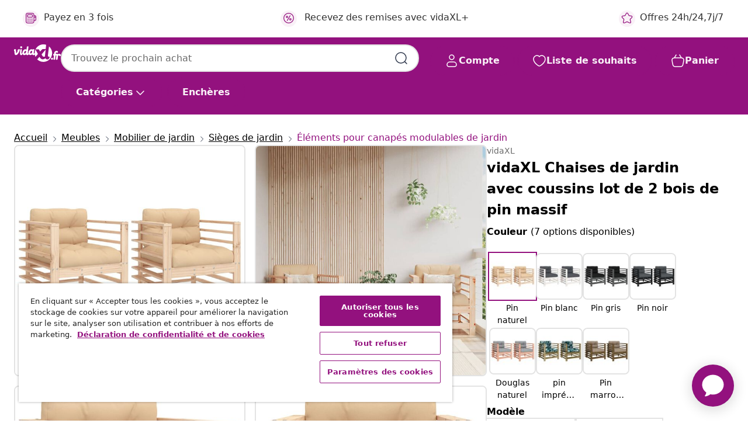

--- FILE ---
content_type: text/html;charset=UTF-8
request_url: https://www.vidaxl.fr/e/vidaxl-chaises-de-jardin-avec-coussins-lot-de-2-bois-de-pin-massif/8720845802776.html
body_size: 43087
content:
 

 











 


 

























<!DOCTYPE html>
<html lang="fr-fr" country="fr" dir="ltr">
<head>




<link rel="preload" href="/on/demandware.static/Sites-vidaxl-fr-Site/-/default/dw12605bad/fonts/vidaXLfontFE.woff" as="font" crossorigin />

<style>
    @font-face {
        font-family: vidaXLfont;
        src:  url("/on/demandware.static/Sites-vidaxl-fr-Site/-/default/dw12605bad/fonts/vidaXLfontFE.woff") format("woff");
        font-weight: 400;
        font-style: normal;
    }
</style>

<link rel="preload" href="/on/demandware.static/Sites-vidaxl-fr-Site/-/fr_FR/dw1e8bc1a1/images/vidaXL_logo.svg" as="image" />


    <link rel="preload" href="/on/demandware.static/Sites-vidaxl-fr-Site/-/fr_FR/v1768634292045/css/global-modified.css" as="style" />
    <link rel="preload" href="/on/demandware.static/Sites-vidaxl-fr-Site/-/fr_FR/v1768634292045/css/molecules.css" as="style" />



    <link rel="preload" href="//cdn.cookielaw.org/scripttemplates/otSDKStub.js" as="script" />

<!--[if gt IE 9]><!-->
<script>//common/scripts.isml</script>
<script defer type="text/javascript" src="/on/demandware.static/Sites-vidaxl-fr-Site/-/fr_FR/v1768634292045/js/main.js"></script>

    
        <script defer type="text/javascript" src="/on/demandware.static/Sites-vidaxl-fr-Site/-/fr_FR/v1768634292045/js/productDetail.js"
            
            >
        </script>
    

    
        <script defer type="text/javascript" src="/on/demandware.static/Sites-vidaxl-fr-Site/-/fr_FR/v1768634292045/js/ecotaxProductExtraDescription.js"
            
            >
        </script>
    


<!--<![endif]-->
<script>
    window.SitePreferences =  {"dataDogImageAddErrorEnable":true}
</script>


<meta charset=UTF-8>

<meta http-equiv="x-ua-compatible" content="ie=edge">

<meta name="viewport" content="width=device-width, initial-scale=1">


















    



    <link rel="alternate" hreflang="sl-SI" href="https://www.vidaxl.si/e/vidaxl-vrtni-stoli-z-blazino-2-kosa-trdna-borovina/8720845802776.html" >
<link rel="alternate" hreflang="pt-PT" href="https://www.vidaxl.pt/e/vidaxl-cadeiras-de-jardim-c-almofadoes-2-pcs-madeira-de-pinho-macica/8720845802776.html" >
<link rel="alternate" hreflang="en-IE" href="https://www.vidaxl.ie/e/vidaxl-garden-chairs-with-cushions-2-pcs-solid-wood-pine/8720845802776.html" >
<link rel="alternate" hreflang="de-AT" href="https://www.vidaxl.at/e/vidaxl-gartenstuhle-mit-kissen-2-stk-massivholz-kiefer/8720845802776.html" >
<link rel="alternate" hreflang="en-GB" href="https://www.vidaxl.co.uk/e/vidaxl-garden-chairs-with-cushions-2-pcs-solid-wood-pine/8720845802776.html" >
<link rel="alternate" hreflang="de-DE" href="https://www.vidaxl.de/e/vidaxl-gartenstuhle-mit-kissen-2-stk-massivholz-kiefer/8720845802776.html" >
<link rel="alternate" hreflang="el-GR" href="https://www.vidaxl.gr/e/vidaxl-karekles-kipoy-me-maksilaria-2-tem-apo-masif-ksylo-peykoy/8720845802776.html" >
<link rel="alternate" hreflang="fr-FR" href="https://www.vidaxl.fr/e/vidaxl-chaises-de-jardin-avec-coussins-lot-de-2-bois-de-pin-massif/8720845802776.html" >
<link rel="alternate" hreflang="en-AU" href="https://www.vidaxl.com.au/e/vidaxl-garden-chairs-with-cushions-2-pcs-solid-wood-pine/8720845802776.html" >
<link rel="alternate" hreflang="pl-PL" href="https://www.vidaxl.pl/e/vidaxl-fotele-ogrodowe-z-poduszkami-2-szt-lite-drewno-sosnowe/8720845802776.html" >
<link rel="alternate" hreflang="de-CH" href="https://de.vidaxl.ch/e/vidaxl-gartenstuhle-mit-kissen-2-stk-massivholz-kiefer/8720845802776.html" >
<link rel="alternate" hreflang="fr-CH" href="https://fr.vidaxl.ch/e/vidaxl-chaises-de-jardin-avec-coussins-lot-de-2-bois-de-pin-massif/8720845802776.html" >
<link rel="alternate" hreflang="sk-SK" href="https://www.vidaxl.sk/e/vidaxl-zahradne-stolicky-s-vankusmi-2-ks-borovicovy-masiv/8720845802776.html" >
<link rel="alternate" hreflang="bg-BG" href="https://www.vidaxl.bg/e/vidaxl-gradinski-stolove-s-vazglavnitsi-2-br-bor-masiv/8720845802776.html" >
<link rel="alternate" hreflang="nl-NL" href="https://www.vidaxl.nl/e/vidaxl-tuinstoelen-2-st-met-kussens-massief-grenenhout/8720845802776.html" >
<link rel="alternate" hreflang="nl-BE" href="https://nl.vidaxl.be/e/vidaxl-tuinstoelen-2-st-met-kussens-massief-grenenhout/8720845802776.html" >
<link rel="alternate" hreflang="fr-BE" href="https://fr.vidaxl.be/e/vidaxl-chaises-de-jardin-avec-coussins-lot-de-2-bois-de-pin-massif/8720845802776.html" >
<link rel="alternate" hreflang="sv-SE" href="https://www.vidaxl.se/e/vidaxl-tradgardsfatoljer-med-dynor-2-st-med-dynor-massiv-furu/8720845802776.html" >
<link rel="alternate" hreflang="cs-CZ" href="https://www.vidaxl.cz/e/vidaxl-zahradni-zidle-s-poduskami-2-ks-masivni-borove-drevo/8720845802776.html" >
<link rel="alternate" hreflang="da-DK" href="https://www.vidaxl.dk/e/vidaxl-havestole-med-hynder-2-stk-massivt-fyrretrae/8720845802776.html" >
<link rel="alternate" hreflang="is-IS" href="https://is.vidaxl.is/e/vidaxl-garstolar-me-sessum-2-stk-gegnheil-fura/8720845802776.html" >
<link rel="alternate" hreflang="ro-RO" href="https://www.vidaxl.ro/e/vidaxl-scaune-de-gradina-cu-perne-2-buc-lemn-masiv-de-pin/8720845802776.html" >
<link rel="alternate" hreflang="lv-LV" href="https://www.vidaxl.lv/e/vidaxl-darza-kresli-ar-matraciem-2-gab-priedes-masivkoks/8720845802776.html" >
<link rel="alternate" hreflang="lt-LT" href="https://www.vidaxl.lt/e/vidaxl-sodo-kedes-su-pagalvelemis-2vnt-pusies-medienos-masyvas/8720845802776.html" >
<link rel="alternate" hreflang="nb-NO" href="https://www.vidaxl.no/e/vidaxl-hagestoler-med-puter-2-stk-heltre-furu/8720845802776.html" >
<link rel="alternate" hreflang="fi-FI" href="https://www.vidaxl.fi/e/vidaxl-puutarhatuolit-tyynyilla-2-kpl-taysi-manty/8720845802776.html" >
<link rel="alternate" hreflang="it-IT" href="https://www.vidaxl.it/e/vidaxl-sedie-da-giardino-con-cuscini-2-pz-legno-massello-di-pino/8720845802776.html" >
<link rel="alternate" hreflang="es-ES" href="https://www.vidaxl.es/e/vidaxl-sillones-de-jardin-con-cojines-2-uds-madera-maciza-de-pino/8720845802776.html" >
<link rel="alternate" hreflang="et-EE" href="https://www.vidaxl.ee/e/vidaxl-aiatoolid-patjadega-2-tk-mannipuit/8720845802776.html" >
<link rel="alternate" hreflang="hr-HR" href="https://www.vidaxl.hr/e/vidaxl-vrtne-stolice-s-jastucima-2-kom-od-masivne-borovine/8720845802776.html" >
<link rel="alternate" hreflang="hu-HU" href="https://www.vidaxl.hu/e/vidaxl-2-db-tomor-fenyofa-kerti-szek-parnakkal/8720845802776.html" >
<link rel="alternate" hreflang="en-US" href="https://www.vidaxl.com/e/8720845802776.html" >


 
    
        
            <meta property="og:image" content="https://www.vidaxl.fr/on/demandware.static/-/Sites-vidaxl-catalog-master-sku/default/dwe1876898/hi-res/436/4299/6368/500111/825674/image_2_825674.jpg">
        
    

    
        
            <meta property="og:image:width" content="1200px">
        
    

    
        
            <meta property="og:type" content="article">
        
    

    
        
            <meta property="og:title" content="vidaXL Chaises de jardin avec coussins lot de 2 bois de pin massif | vidaxl-fr">
        
    

    
        
            <meta property="og:image:height" content="1200px">
        
    

    
        
            
                
                <meta name="robots" content="index,follow">
            
        
        
    

    
        
            <meta property="og:url" content="https://www.vidaxl.fr/e/vidaxl-chaises-de-jardin-avec-coussins-lot-de-2-bois-de-pin-massif/8720845802776.html">
        
    

    
        
            <meta property="og:description" content="Ces chaises de jardin en bois, qui se d&eacute;marquent par leur design &agrave; lattes et leurs coussins moelleux, seront un excellent suppl&eacute;ment &agrave; votre jardin, patio ou terrasse pour profiter d'un moment agr&eacute;able avec votre famille ou vos amis. Bois de pin massif : le bois de pin massif est un mat&eacute;riau naturel magnifique. Le bois de pin a un grain droit et les n&Aring;&ldquo;uds donnent au mat&eacute;riau son aspect caract&eacute;ristique et rustique.Cadre robuste et stable : le cadre en bois rend la chaise longue robuste et stable pour une utilisation quotidienne &agrave; l'ext&eacute;rieur.Exp&eacute;rience d'assise confortable : le dossier et l'accoudoir ajoutent un confort d'assise suppl&eacute;mentaire &agrave; la chaise d'ext&eacute;rieur. De plus, le coussin bien rembourr&eacute; assure le confort de l'assise.Conception modulaire : la chaise de patio est flexible et facile &agrave; d&eacute;placer. Vous pouvez la combiner avec d'autres segments modulaires dans la boutique en ligne pour cr&eacute;er vos propres configurations d'ensemble de salon de jardin ! Bon &agrave; savoir :Pour que vos meubles d'ext&eacute;rieur restent beaux, nous vous recommandons de les prot&eacute;ger avec une housse imperm&eacute;able.">
        
    







        <title>vidaXL Chaises de jardin avec coussins lot de 2 bois de pin massif | vidaXL.fr</title>




    
        
    
       
        <meta name="description" content="vidaXL Chaises de jardin avec coussins lot de 2 bois de pin massif | Les meilleurs offres &agrave; petits prix ✓ Livraison gratuite ✓ Grand choix de produit" />
    


    <meta name="keywords" content="chaise de jardin, chaises de jardin, chaise longue, si&egrave;ge de jardin, chaise d'ext&eacute;rieur, chaise de patio, si&egrave;ge d'ext&eacute;rieur, chaise longue de jardin, chaise de balcon, meuble de jardin, meuble de patio, fauteuil de jardin, chaise de jardin avec coussin, chaise de jardin en bois, chaise de jardin en bois massif" />

 

<link rel="icon" type="image/png" href="/on/demandware.static/Sites-vidaxl-fr-Site/-/default/dwb408d4bd/images/favicons/favicon-196x196.png" sizes="196x196" />
<link rel="icon" type="image/png" href="/on/demandware.static/Sites-vidaxl-fr-Site/-/default/dwdb09da36/images/favicons/favicon-96x96.png" sizes="96x96" />
<link rel="icon" type="image/png" href="/on/demandware.static/Sites-vidaxl-fr-Site/-/default/dwbd770745/images/favicons/favicon-32x32.png" sizes="32x32" />
<link rel="icon" type="image/png" href="/on/demandware.static/Sites-vidaxl-fr-Site/-/default/dwd8b77439/images/favicons/favicon-16x16.png" sizes="16x16" />
<link rel="icon" type="image/png" href="/on/demandware.static/Sites-vidaxl-fr-Site/-/default/dwf2f441ab/images/favicons/favicon-128.png" sizes="128x128" />
<link rel="icon" type="image/png" href="/on/demandware.static/Sites-vidaxl-fr-Site/-/default/dw5db65b5c/images/favicons/favicon-48x48.png" sizes="48x48" />
<link rel="icon" type="image/png" href="/on/demandware.static/Sites-vidaxl-fr-Site/-/default/dwc06a1535/images/favicons/favicon-144x144.png" sizes="144x144" />
<link rel="icon" type="image/x-icon" href="/on/demandware.static/Sites-vidaxl-fr-Site/-/default/dw9d734a52/images/favicon.ico" />

<link rel="stylesheet" href="/on/demandware.static/Sites-vidaxl-fr-Site/-/fr_FR/v1768634292045/css/global-modified.css" />


<link rel="stylesheet" href="/on/demandware.static/Sites-vidaxl-fr-Site/-/fr_FR/v1768634292045/css/molecules.css" />


    
        <link rel="stylesheet" href="/on/demandware.static/Sites-vidaxl-fr-Site/-/fr_FR/v1768634292045/css/product/detail.css" />
    

    
        <link rel="stylesheet" href="/on/demandware.static/Sites-vidaxl-fr-Site/-/fr_FR/v1768634292045/css/energyLabel.css" />
    


<script type="application/ld+json">
    {
    "@context": "https://schema.org",
    "@type": "Organization",
    "brand": {"name": "vidaXL", "@type": "Thing"}
    }
</script>

<script id="fallback-images-script" data-use-alternative-product-images="ONLY_MISSING">
    function handleImageError(img) {
        const useAlternativeProductImages = document.querySelector('#fallback-images-script').dataset.useAlternativeProductImages;
        var dataDogPreference = SitePreferences.dataDogImageAddErrorEnable;
        img.onerror = ""; // prevent infinite loop
        if (dataDogPreference && window.DD_RUM) {
            // Report the error to Datadog RUM
            window.DD_RUM.onReady(function() {
            if (window.DD_RUM && typeof window.DD_RUM.addError === 'function') {
                console.log('Reporting image load error to Datadog RUM for image:', img.src);
                window.DD_RUM.addError(new Error('Main image load error:'+img.src), {
                    source: 'image',
                    handling: 'handled',
                    imgSrc: img.src,
                    alt: img.alt || ''
                });
            }
            });
         }
        if (useAlternativeProductImages === 'ONLY_MISSING' && img.dataset.alternativeImgSrc) {
            img.src = img.dataset.alternativeImgSrc;
            img.onerror = function () {
                img.src = img.dataset.errorSrc;
                if (dataDogPreference && window.DD_RUM) {               
                    // Report secondary error to Datadog RUM
                    window.DD_RUM.onReady(function() {
                        if (window.DD_RUM && typeof window.DD_RUM.addError === 'function') {
                            console.log('Reporting alternative image load error to Datadog RUM for image:', img.dataset.alternativeImgSrc);
                            window.DD_RUM.addError(new Error('Alternative image load error:' + img.dataset.alternativeImgSrc), {
                                handling: 'handled',
                                imgSrc: img.src,
                                alt: img.alt || ''
                            });
                        }
                    });
                }
            };
        } else if (img.dataset.sourceImg) {
            if (img.dataset.altImgSrc){
                img.src = img.dataset.altImgSrc;
                img.removeAttribute('srcset');
                img.onerror = function () {
                const fallbackTried = img.dataset.fallbackTried === "true";
                if (!fallbackTried) {
                    img.dataset.fallbackTried = "true";
                    img.src = img.dataset.errorSrc;
                    if (dataDogPreference && window.DD_RUM) {
                        // Report secondary error to Datadog RUM
                        window.DD_RUM.onReady(function() {
                            if (window.DD_RUM && typeof window.DD_RUM.addError === 'function') {
                                console.log('Reporting alternative image load error to Datadog RUM for image:', img.dataset.altImgSrc);
                                window.DD_RUM.addError(new Error('Alternative image load error:' + img.dataset.altImgSrc), {
                                    handling: 'handled',
                                    imgSrc: img.src,
                                    alt: img.alt || ''
                                    });
                                }
                        });
                    }
                    img.removeAttribute('srcset');
                    img.classList.add('unavailable-image-loaded');
                } else {
                    img.onerror = null; // stop the loop
                }
            };
            }
        } 
        else if (img.dataset.errorSrc) {
            img.src = img.dataset.errorSrc;
        }
    }

    function handleBackgroundImageError(imgElement) {
        const fallbackImage = imgElement.getAttribute('data-alternative-img-src');
        const errorImage = imgElement.getAttribute('data-error-src') || '/images/product-image-unavailable.svg';

        // Determine the final image to use for <img src>
        const finalImage = (fallbackImage && fallbackImage.trim() !== '') ? fallbackImage : errorImage;

        // Apply the fallback or error image to the <img>
        imgElement.src = finalImage;
    }

// Separate function that sets the background image
function applyOverlayBackground(imgElement, imageUrl) {
    if (imageUrl && imageUrl.trim() !== '' && imageUrl !== 'null') {
        const parentDiv = imgElement.closest('div');
        if (parentDiv) {
            parentDiv.style.backgroundImage = 'var(--overlay-gradient), url('+ imageUrl +')';
        }
    }
    imgElement.classList.add('invisible');
}

</script>





<!-- Consent Mode default settings -->
<script>
    var dataLayer = dataLayer || [];
    function gtag(){dataLayer.push(arguments);}

    gtag('consent', 'default', {
    'ad_storage': 'denied',
    'analytics_storage': 'denied',
    'functionality_storage': 'denied',
    'personalization_storage': 'denied',
    'security_storage': 'denied',
    'ad_user_data': 'denied',
    'ad_personalization': 'denied',
    'wait_for_update': 500
    });
</script>





<script>
    window.dataLayer = window.dataLayer || [];
</script>


    <script async src="https://536004373.collect.igodigital.com/collect.js"> </script>
    <script>
    var _etmc = [];
    _etmc.push(["setOrgId", 536004373]);
    </script>





    
        
                <!-- Google Tag Manager -->
                <script>(function(w,d,s,l,i){w[l]=w[l]||[];w[l].push({'gtm.start':
                        new Date().getTime(),event:'gtm.js'});var f=d.getElementsByTagName(s)[0],
                    j=d.createElement(s),dl=l!='dataLayer'?'&l='+l:'';j.async=true;j.src=
                    'https://www.googletagmanager.com/gtm.js?id='+i+dl;f.parentNode.insertBefore(j,f);
                })(window,document,'script','dataLayer','GTM-T53NPDD');</script>
                <!-- End Google Tag Manager -->
        
    

    
    



    <!-- OneTrust Cookies Consent Notice start for www.vidaxl.fr-->
    <script src="https://cdn.cookielaw.org/scripttemplates/otSDKStub.js" charset="UTF-8"
        data-domain-script="38a477d1-d2a8-41ca-aa97-f8c1a8abf11d" data-document-language="true" ></script>
    <script>
        function OptanonWrapper() { }
    </script>
    <!-- OneTrust Cookies Consent Notice end for www.vidaxl.fr-->



    <!-- Prefixbox Integration -->
<link rel="preconnect" href="https://integration.prefixbox.com/" />
<link rel="dns-prefetch" href="https://integration.prefixbox.com/" />
<link rel="preconnect" href="https://api.prefixbox.com/" />
<link rel="dns-prefetch" href="https://api.prefixbox.com/" />
<script>
    window.prefixboxAnalytics=window.prefixboxAnalytics||function(t,s,p,o){(window.pfbxQueue=window.pfbxQueue||[]).push({type:t,source:s,params:p,overrideObject:o});};
    window.prefixboxFunctions=window.prefixboxFunctions||{}; window.prefixboxCustomerFunctions=window.prefixboxCustomerFunctions||{};
</script>
<script
    id="prefixbox-integration-v2"
    async
    defer
    fetchpriority="high"
    type="text/javascript"
    src="https://integration.prefixbox.com/18bd394b-e43b-4d23-b6bc-f20907b840c0"
> </script>
<!-- End Prefixbox Integration -->



<link rel="canonical" href="/e/vidaxl-chaises-de-jardin-avec-coussins-lot-de-2-bois-de-pin-massif/8720845802776.html"/>


<script type="text/javascript">//<!--
/* <![CDATA[ (head-active_data.js) */
var dw = (window.dw || {});
dw.ac = {
    _analytics: null,
    _events: [],
    _category: "",
    _searchData: "",
    _anact: "",
    _anact_nohit_tag: "",
    _analytics_enabled: "true",
    _timeZone: "Europe/Paris",
    _capture: function(configs) {
        if (Object.prototype.toString.call(configs) === "[object Array]") {
            configs.forEach(captureObject);
            return;
        }
        dw.ac._events.push(configs);
    },
	capture: function() { 
		dw.ac._capture(arguments);
		// send to CQ as well:
		if (window.CQuotient) {
			window.CQuotient.trackEventsFromAC(arguments);
		}
	},
    EV_PRD_SEARCHHIT: "searchhit",
    EV_PRD_DETAIL: "detail",
    EV_PRD_RECOMMENDATION: "recommendation",
    EV_PRD_SETPRODUCT: "setproduct",
    applyContext: function(context) {
        if (typeof context === "object" && context.hasOwnProperty("category")) {
        	dw.ac._category = context.category;
        }
        if (typeof context === "object" && context.hasOwnProperty("searchData")) {
        	dw.ac._searchData = context.searchData;
        }
    },
    setDWAnalytics: function(analytics) {
        dw.ac._analytics = analytics;
    },
    eventsIsEmpty: function() {
        return 0 == dw.ac._events.length;
    }
};
/* ]]> */
// -->
</script>
<script type="text/javascript">//<!--
/* <![CDATA[ (head-cquotient.js) */
var CQuotient = window.CQuotient = {};
CQuotient.clientId = 'bfns-vidaxl-fr';
CQuotient.realm = 'BFNS';
CQuotient.siteId = 'vidaxl-fr';
CQuotient.instanceType = 'prd';
CQuotient.locale = 'fr_FR';
CQuotient.fbPixelId = '342573886446976';
CQuotient.activities = [];
CQuotient.cqcid='';
CQuotient.cquid='';
CQuotient.cqeid='';
CQuotient.cqlid='';
CQuotient.apiHost='api.cquotient.com';
/* Turn this on to test against Staging Einstein */
/* CQuotient.useTest= true; */
CQuotient.useTest = ('true' === 'false');
CQuotient.initFromCookies = function () {
	var ca = document.cookie.split(';');
	for(var i=0;i < ca.length;i++) {
	  var c = ca[i];
	  while (c.charAt(0)==' ') c = c.substring(1,c.length);
	  if (c.indexOf('cqcid=') == 0) {
		CQuotient.cqcid=c.substring('cqcid='.length,c.length);
	  } else if (c.indexOf('cquid=') == 0) {
		  var value = c.substring('cquid='.length,c.length);
		  if (value) {
		  	var split_value = value.split("|", 3);
		  	if (split_value.length > 0) {
			  CQuotient.cquid=split_value[0];
		  	}
		  	if (split_value.length > 1) {
			  CQuotient.cqeid=split_value[1];
		  	}
		  	if (split_value.length > 2) {
			  CQuotient.cqlid=split_value[2];
		  	}
		  }
	  }
	}
}
CQuotient.getCQCookieId = function () {
	if(window.CQuotient.cqcid == '')
		window.CQuotient.initFromCookies();
	return window.CQuotient.cqcid;
};
CQuotient.getCQUserId = function () {
	if(window.CQuotient.cquid == '')
		window.CQuotient.initFromCookies();
	return window.CQuotient.cquid;
};
CQuotient.getCQHashedEmail = function () {
	if(window.CQuotient.cqeid == '')
		window.CQuotient.initFromCookies();
	return window.CQuotient.cqeid;
};
CQuotient.getCQHashedLogin = function () {
	if(window.CQuotient.cqlid == '')
		window.CQuotient.initFromCookies();
	return window.CQuotient.cqlid;
};
CQuotient.trackEventsFromAC = function (/* Object or Array */ events) {
try {
	if (Object.prototype.toString.call(events) === "[object Array]") {
		events.forEach(_trackASingleCQEvent);
	} else {
		CQuotient._trackASingleCQEvent(events);
	}
} catch(err) {}
};
CQuotient._trackASingleCQEvent = function ( /* Object */ event) {
	if (event && event.id) {
		if (event.type === dw.ac.EV_PRD_DETAIL) {
			CQuotient.trackViewProduct( {id:'', alt_id: event.id, type: 'raw_sku'} );
		} // not handling the other dw.ac.* events currently
	}
};
CQuotient.trackViewProduct = function(/* Object */ cqParamData){
	var cq_params = {};
	cq_params.cookieId = CQuotient.getCQCookieId();
	cq_params.userId = CQuotient.getCQUserId();
	cq_params.emailId = CQuotient.getCQHashedEmail();
	cq_params.loginId = CQuotient.getCQHashedLogin();
	cq_params.product = cqParamData.product;
	cq_params.realm = cqParamData.realm;
	cq_params.siteId = cqParamData.siteId;
	cq_params.instanceType = cqParamData.instanceType;
	cq_params.locale = CQuotient.locale;
	
	if(CQuotient.sendActivity) {
		CQuotient.sendActivity(CQuotient.clientId, 'viewProduct', cq_params);
	} else {
		CQuotient.activities.push({activityType: 'viewProduct', parameters: cq_params});
	}
};
/* ]]> */
// -->
</script>


   <script type="application/ld+json">
        {"@context":"http://schema.org/","@type":"Product","name":"vidaXL Chaises de jardin avec coussins lot de 2 bois de pin massif","description":"<p>Ces chaises de jardin en bois, qui se démarquent par leur design à lattes et leurs coussins moelleux, seront un excellent supplément à votre jardin, patio ou terrasse pour profiter d'un moment agréable avec votre famille ou vos amis.</p><p> </p><ul><li>Bois de pin massif : le bois de pin massif est un matériau naturel magnifique. Le bois de pin a un grain droit et les nœuds donnent au matériau son aspect caractéristique et rustique.</li><li>Cadre robuste et stable : le cadre en bois rend la chaise longue robuste et stable pour une utilisation quotidienne à l'extérieur.</li><li>Expérience d'assise confortable : le dossier et l'accoudoir ajoutent un confort d'assise supplémentaire à la chaise d'extérieur. De plus, le coussin bien rembourré assure le confort de l'assise.</li><li>Conception modulaire : la chaise de patio est flexible et facile à déplacer. Vous pouvez la combiner avec d'autres segments modulaires dans la boutique en ligne pour créer vos propres configurations d'ensemble de salon de jardin !</li></ul><p> </p><p>Bon à savoir :</p><ul><li>Pour que vos meubles d'extérieur restent beaux, nous vous recommandons de les protéger avec une housse imperméable.</li></ul>","mpn":"8720845802776","sku":"8720845802776","brand":{"@type":"Thing","name":"vidaXL"},"image":["https://www.vidaxl.fr/dw/image/v2/BFNS_PRD/on/demandware.static/-/Sites-vidaxl-catalog-master-sku/default/dwe1876898/hi-res/436/4299/6368/500111/825674/image_2_825674.jpg?sw=600","https://www.vidaxl.fr/dw/image/v2/BFNS_PRD/on/demandware.static/-/Sites-vidaxl-catalog-master-sku/default/dw08c0c0b1/hi-res/436/4299/6368/500111/825674/image_1_825674.jpg?sw=600","https://www.vidaxl.fr/dw/image/v2/BFNS_PRD/on/demandware.static/-/Sites-vidaxl-catalog-master-sku/default/dw1ec0d467/hi-res/436/4299/6368/500111/825674/image_3_825674.jpg?sw=600","https://www.vidaxl.fr/dw/image/v2/BFNS_PRD/on/demandware.static/-/Sites-vidaxl-catalog-master-sku/default/dw31837982/hi-res/436/4299/6368/500111/825674/image_4_825674.jpg?sw=600","https://www.vidaxl.fr/dw/image/v2/BFNS_PRD/on/demandware.static/-/Sites-vidaxl-catalog-master-sku/default/dwc286d710/hi-res/436/4299/6368/500111/825674/image_5_825674.jpg?sw=600","https://www.vidaxl.fr/dw/image/v2/BFNS_PRD/on/demandware.static/-/Sites-vidaxl-catalog-master-sku/default/dw3d3418bf/hi-res/436/4299/6368/500111/825674/image_6_825674.jpg?sw=600","https://www.vidaxl.fr/dw/image/v2/BFNS_PRD/on/demandware.static/-/Sites-vidaxl-catalog-master-sku/default/dw94795568/hi-res/436/4299/6368/500111/825674/image_7_825674.jpg?sw=600","https://www.vidaxl.fr/dw/image/v2/BFNS_PRD/on/demandware.static/-/Sites-vidaxl-catalog-master-sku/default/dw52e4b324/hi-res/436/4299/6368/500111/825674/image_8_825674.jpg?sw=600","https://www.vidaxl.fr/dw/image/v2/BFNS_PRD/on/demandware.static/-/Sites-vidaxl-catalog-master-sku/default/dw33f9190c/hi-res/436/4299/6368/500111/825674/image_9_825674.jpg?sw=600","https://www.vidaxl.fr/dw/image/v2/BFNS_PRD/on/demandware.static/-/Sites-vidaxl-catalog-master-sku/default/dwb3bcf08f/hi-res/436/4299/6368/500111/825674/image_10_825674.jpg?sw=600"],"offers":{"url":{},"@type":"Offer","priceCurrency":"EUR","price":"137.99","availability":"http://schema.org/InStock"}}
    </script>



</head>
<body>

    
        
    

    
    


<div
class="page "
data-action="Product-Show"
data-locale="fr_FR"
data-querystring="pid=8720845802776"
>


























 

 











 


 



























<div
    class="d-none js-auth-data"
    data-authenticated="false"
    data-registered="false"
    data-dropshipper="null"
    data-isbusinessuser="false"
>
</div>




<div class="container usp-container d-flex flex-row js-usp-row">
    <div class="col-12">
        
	
	<div class="content-asset"><!-- dwMarker="content" dwContentID="8d1ce502cdc295536b7778c4b8" -->
		<div class="usp slick-not-init" id="header-usp">
    <p class="usp-block" data-toggle="modal" data-target="#uspModal">
        <span class="usp-icons">
            <svg width="24" height="24" viewBox="0 0 24 24" fill="none"
                xmlns="http://www.w3.org/2000/svg">
                <path
                    d="M9.13784 4.72433C10.0591 2.8819 10.5197 1.96069 11.143 1.66508C11.6854 1.40782 12.3146 1.40782 12.8571 1.66508C13.4804 1.96069 13.941 2.88191 14.8622 4.72434L15.2215 5.4429C15.5059 6.01177 15.6481 6.29621 15.8562 6.51399C16.0403 6.70676 16.2612 6.86077 16.5058 6.96694C16.782 7.08689 17.0981 7.12201 17.7302 7.19225L18.0564 7.22849C20.2646 7.47385 21.3687 7.59653 21.8677 8.10561C22.3013 8.54802 22.5055 9.16639 22.4205 9.78001C22.3227 10.4861 21.5086 11.242 19.8805 12.7539L19.5361 13.0736C18.9804 13.5897 18.7025 13.8477 18.5419 14.1604C18.4 14.4368 18.3244 14.7424 18.3211 15.0531C18.3174 15.4046 18.4446 15.7671 18.699 16.4921V16.4921C19.5294 18.8587 19.9446 20.042 19.673 20.7338C19.4374 21.3339 18.927 21.7836 18.3021 21.9418C17.5816 22.1241 16.4767 21.5717 14.267 20.4668L13.4311 20.0489C12.9064 19.7865 12.644 19.6553 12.3688 19.6037C12.1251 19.558 11.8749 19.558 11.6312 19.6037C11.356 19.6553 11.0937 19.7865 10.5689 20.0489L9.73299 20.4668C7.52325 21.5717 6.41838 22.1241 5.69791 21.9418C5.07298 21.7836 4.56261 21.3339 4.32703 20.7338C4.05543 20.042 4.47062 18.8587 5.30101 16.4921V16.4921C5.55541 15.7671 5.68261 15.4046 5.67891 15.0531C5.67565 14.7424 5.60005 14.4368 5.45811 14.1604C5.29751 13.8477 5.01964 13.5897 4.46388 13.0736L4.11954 12.7539C2.49141 11.242 1.67734 10.4861 1.57953 9.78001C1.49453 9.16639 1.69867 8.54802 2.13229 8.10561C2.63127 7.59653 3.73538 7.47385 5.9436 7.22849L6.26976 7.19225C6.90189 7.12201 7.21795 7.08689 7.49423 6.96694C7.73879 6.86077 7.95965 6.70676 8.14383 6.51399C8.35189 6.29621 8.49411 6.01178 8.77855 5.44291L9.13784 4.72433Z"
                    stroke="var(--color-plum-500, #93117e)" stroke-width="1.5"
                    stroke-linecap="round"
                    stroke-linejoin="round" />
            </svg>
        </span>
        <span>Offres 24h/24,7j/7</span>
    </p>
    <p class="usp-block" data-toggle="modal" data-target="#uspModal">
        <span class="usp-icons">
            <svg width="24" height="24" viewBox="0 0 24 24" fill="none"
                xmlns="http://www.w3.org/2000/svg">
                <path
                    d="M10 19H14M10 19C10 20.6569 8.65685 22 7 22C5.34315 22 4 20.6569 4 19M10 19C10 17.3431 8.65685 16 7 16C5.34315 16 4 17.3431 4 19M14 19C14 20.6569 15.3431 22 17 22C18.6569 22 20 20.6569 20 19M14 19C14 17.3431 15.3431 16 17 16C18.6569 16 20 17.3431 20 19M20 19V19C21.6569 19 23 17.6569 23 16V6.8C23 5.11984 23 4.27976 22.673 3.63803C22.3854 3.07354 21.9265 2.6146 21.362 2.32698C20.7202 2 19.8802 2 18.2 2H15.8C14.1198 2 13.2798 2 12.638 2.32698C12.0735 2.6146 11.6146 3.07354 11.327 3.63803C11 4.27976 11 5.11984 11 6.8V7.8C11 8.9201 11 9.48016 10.782 9.90798C10.5903 10.2843 10.2843 10.5903 9.90798 10.782C9.48016 11 8.92011 11 7.8 11H1.5M4 19V19C3.06812 19 2.60218 19 2.23463 18.8478C1.74458 18.6448 1.35523 18.2554 1.15224 17.7654C1 17.3978 1 16.9319 1 16V12.7727C1 12.1129 1 11.783 1.05245 11.4623C1.09902 11.1775 1.17626 10.8987 1.28282 10.6306C1.40284 10.3286 1.57257 10.0457 1.91205 9.47992L2.13566 9.10723C2.8155 7.97416 3.15542 7.40763 3.62342 6.99611C4.03758 6.63195 4.52256 6.35736 5.04791 6.18958C5.64157 6 6.30225 6 7.62362 6H11"
                    stroke="var(--color-plum-500, #93117e)" stroke-width="1.5"
                    stroke-linecap="round" stroke-linejoin="round" />
            </svg>
        </span>
        <span>Expédition gratuite vers le continent</span>
    </p>
    <p class="usp-block" data-toggle="modal" data-target="#uspModal">
        <span class="usp-icons">
            <svg width="24" height="24" viewBox="0 0 24 24" fill="none"
                xmlns="http://www.w3.org/2000/svg">
                <path
                    d="M6.5 14C6.5 14.2761 6.27614 14.5 6 14.5C5.72386 14.5 5.5 14.2761 5.5 14M6.5 14C6.5 13.7239 6.27614 13.5 6 13.5C5.72386 13.5 5.5 13.7239 5.5 14M6.5 14H5.5M6.5 18C6.5 18.2761 6.27614 18.5 6 18.5C5.72386 18.5 5.5 18.2761 5.5 18M6.5 18C6.5 17.7239 6.27614 17.5 6 17.5C5.72386 17.5 5.5 17.7239 5.5 18M6.5 18H5.5M10.5 14C10.5 14.2761 10.2761 14.5 10 14.5C9.72386 14.5 9.5 14.2761 9.5 14M10.5 14C10.5 13.7239 10.2761 13.5 10 13.5C9.72386 13.5 9.5 13.7239 9.5 14M10.5 14H9.5M10.5 18C10.5 18.2761 10.2761 18.5 10 18.5C9.72386 18.5 9.5 18.2761 9.5 18M10.5 18C10.5 17.7239 10.2761 17.5 10 17.5C9.72386 17.5 9.5 17.7239 9.5 18M10.5 18H9.5M14.5 14C14.5 14.2761 14.2761 14.5 14 14.5C13.7239 14.5 13.5 14.2761 13.5 14M14.5 14C14.5 13.7239 14.2761 13.5 14 13.5C13.7239 13.5 13.5 13.7239 13.5 14M14.5 14H13.5M14.5 18C14.5 18.2761 14.2761 18.5 14 18.5C13.7239 18.5 13.5 18.2761 13.5 18M14.5 18C14.5 17.7239 14.2761 17.5 14 17.5C13.7239 17.5 13.5 17.7239 13.5 18M14.5 18H13.5M22 10H18M18 7H18.8C19.9201 7 20.4802 7 20.908 7.21799C21.2843 7.40973 21.5903 7.71569 21.782 8.09202C22 8.51984 22 9.07989 22 10.2V13.8C22 14.9201 22 15.4802 21.782 15.908C21.5903 16.2843 21.2843 16.5903 20.908 16.782C20.4802 17 19.9201 17 18.8 17H18M6.6 10H13.4C13.9601 10 14.2401 10 14.454 9.89101C14.6422 9.79513 14.7951 9.64215 14.891 9.45399C15 9.24008 15 8.96005 15 8.4V6.6C15 6.03995 15 5.75992 14.891 5.54601C14.7951 5.35785 14.6422 5.20487 14.454 5.10899C14.2401 5 13.9601 5 13.4 5H6.6C6.03995 5 5.75992 5 5.54601 5.10899C5.35785 5.20487 5.20487 5.35785 5.10899 5.54601C5 5.75992 5 6.03995 5 6.6V8.4C5 8.96005 5 9.24008 5.10899 9.45399C5.20487 9.64215 5.35785 9.79513 5.54601 9.89101C5.75992 10 6.03995 10 6.6 10ZM6.8 22H13.2C14.8802 22 15.7202 22 16.362 21.673C16.9265 21.3854 17.3854 20.9265 17.673 20.362C18 19.7202 18 18.8802 18 17.2V6.8C18 5.11984 18 4.27976 17.673 3.63803C17.3854 3.07354 16.9265 2.6146 16.362 2.32698C15.7202 2 14.8802 2 13.2 2H6.8C5.11984 2 4.27976 2 3.63803 2.32698C3.07354 2.6146 2.6146 3.07354 2.32698 3.63803C2 4.27976 2 5.11984 2 6.8V17.2C2 18.8802 2 19.7202 2.32698 20.362C2.6146 20.9265 3.07354 21.3854 3.63803 21.673C4.27976 22 5.11984 22 6.8 22Z"
                    stroke="var(--color-plum-500, #93117e)" stroke-width="1.5"
                    stroke-linecap="round"
                    stroke-linejoin="round" />
            </svg>
        </span>
        <span>Payez en 3 fois</span>
    </p>
    <p class="usp-block" data-toggle="modal" data-target="#uspModal">
        <span class="usp-icons">
            <svg width="24" height="24" viewBox="0 0 24 24" fill="none"
                xmlns="http://www.w3.org/2000/svg">
                <path
                    d="M14.9999 7L8.99988 17M22 12C22 17.5228 17.5228 22 12 22C6.47715 22 2 17.5228 2 12C2 6.47715 6.47715 2 12 2C17.5228 2 22 6.47715 22 12ZM9.99988 9.5C9.99988 10.3284 9.32831 11 8.49988 11C7.67145 11 6.99988 10.3284 6.99988 9.5C6.99988 8.67157 7.67145 8 8.49988 8C9.32831 8 9.99988 8.67157 9.99988 9.5ZM16.9999 14.5C16.9999 15.3284 16.3283 16 15.4999 16C14.6715 16 13.9999 15.3284 13.9999 14.5C13.9999 13.6716 14.6715 13 15.4999 13C16.3283 13 16.9999 13.6716 16.9999 14.5Z"
                    stroke="var(--color-plum-500, #93117e)" stroke-width="1.5"
                    stroke-linecap="round"
                    stroke-linejoin="round" />
            </svg>
        </span>
        <span>Recevez des remises avec vidaXL+</span>
    </p>   
</div>
	</div> <!-- End content-asset -->



        <div class="modal fade p-0 custom-modal" id="uspModal" tabindex="-1" role="dialog" aria-labelledby="uspModal">
            <div class="modal-dialog" role="document">
                <div class="modal-content">
                    <div>
                        <div class="modal-header-usp">
                            <p class="modal-title-usp">Pourquoi choisir vidaXL ?
                                
<button 
    class="vbtn text-base btn-neutral transparent pill btn-semantic font-weight-semibold"
    type="button"
    
        data-dismiss="modal"
        
        
        
        
        
        
        aria-label="Fermer le menu"
        
        name="button"
        >

        

        
    
         
            
                <img class="" src="/on/demandware.static/Sites-vidaxl-fr-Site/-/default/dwac11c557/images/svg/common/cross.svg"
                    alt="Effacer les mots-cl&eacute;s de recherche" width="24px"
                    height="24px">
            
        

        

        

        

    

    

</button>
                            </p>
                        </div>
                    </div>
                    <div class="usp-layout">
                        







<div class="templatePage" id="headerusp">
<div class="experience-region experience-main"><div class="experience-component experience-custom_layouts-headerUSP">

<div class="mobile-2r-2c">
    <div class="usp-row">
        <div class="region usp-section"><div class="experience-component experience-custom_assets-usp">
























 

 











 


 























<div class="modal-body-usp row">
    <div class="popup-usp">
        <div class="usp-main">
            <div class="usp-icon">
                <img src="/on/demandware.static/Sites-vidaxl-fr-Site/-/default/dw2d18756e/images/svg/usp/star.svg" alt="usp icon" width="100%" height="100%"/>
            </div>
            <div class="row-des">
                <p class="text-base font-weight-bold title">Offres 24h/24,7j/7</p>
                <p class="description">Trouvez les meilleures offres et produits &agrave; prix r&eacute;duits tous les jours sur vidaXL!</p>
            </div>
        </div>
        
            

<a
class="btn-neutral outlined text-base font-weight-semibold vbtn text-base "

href="https://www.vidaxl.fr/cms-coupon-code.html"
target="_self"
tabindex="0"
title="button" role="button"
aria-label="button"






>




<span class="btn-text">Voir les offres</span>



</a>
        
    </div>
</div></div></div>
        <div class="region usp-section"><div class="experience-component experience-custom_assets-usp">
























 

 











 


 























<div class="modal-body-usp row">
    <div class="popup-usp">
        <div class="usp-main">
            <div class="usp-icon">
                <img src="/on/demandware.static/Sites-vidaxl-fr-Site/-/default/dwb8d6a768/images/svg/usp/truck.svg" alt="usp icon" width="100%" height="100%"/>
            </div>
            <div class="row-des">
                <p class="text-base font-weight-bold title">Exp&eacute;dition gratuite vers le continent</p>
                <p class="description">Profitez de l'exp&eacute;dition gratuite vers le continent pour tous les articles, grands ou petits !</p>
            </div>
        </div>
        
    </div>
</div></div></div>
        <div class="region usp-section"><div class="experience-component experience-custom_assets-usp">
























 

 











 


 























<div class="modal-body-usp row">
    <div class="popup-usp">
        <div class="usp-main">
            <div class="usp-icon">
                <img src="/on/demandware.static/Sites-vidaxl-fr-Site/-/default/dw6ba87ef3/images/svg/usp/pos.svg" alt="usp icon" width="100%" height="100%"/>
            </div>
            <div class="row-des">
                <p class="text-base font-weight-bold title">Payez en 3 fois</p>
                <p class="description">Chez vidaXL, vous pouvez obtenir votre produit pr&eacute;f&eacute;r&eacute; tout de suite et payer en plusieurs versements avec Klarna !</p>
            </div>
        </div>
        
    </div>
</div></div></div>
        <div class="region usp-section"><div class="experience-component experience-custom_assets-usp">
























 

 











 


 























<div class="modal-body-usp row">
    <div class="popup-usp">
        <div class="usp-main">
            <div class="usp-icon">
                <img src="/on/demandware.static/Sites-vidaxl-fr-Site/-/default/dw2722eabe/images/svg/usp/procent-circle.svg" alt="usp icon" width="100%" height="100%"/>
            </div>
            <div class="row-des">
                <p class="text-base font-weight-bold title">Recevez des remises avec vidaXL+</p>
                <p class="description">Ouvrez votre compte d&egrave;s aujourd'hui et voyez vos points vidaXL+ augmenter. Plus vous achetez, plus vous pouvez b&eacute;n&eacute;ficier de r&eacute;ductions importantes !</p>
            </div>
        </div>
        
            

<a
class="btn-neutral outlined text-base font-weight-semibold vbtn text-base "

href="https://www.vidaxl.fr/loyalty-vidaXL.html"
target="_self"
tabindex="0"
title="button" role="button"
aria-label="button"






>




<span class="btn-text">Cr&eacute;ez un compte</span>



</a>
        
    </div>
</div></div></div>
    </div>
</div></div></div>
</div>




                    </div>
                </div>
            </div>
        </div>
    </div>
    <div class="search-tooltip d-none">
        <span class="tooltip">Veuillez entrer un terme de recherche</span>
    </div>
    
</div>
<header id="header" class="bg-primary sticky-top js-navigation header-wrapper pdp">
    <div class="header-container container-max-width">
        <nav class="d-block">
            <div class="row js-nav-row bg-primary hide-search-desktop header-nav-row flex-nowrap d-xl-flex">
                <button class="vbtn btn-base js-navbar-toggler navbar-toggler d-desktop-none" type="button"
                    aria-controls="sg-navbar-collapse" aria-expanded="false" aria-label="Toggle navigation">
                    <div class="nav-toggle d-inline-block">
                        <div class="nav-navicon">
                            <img class="menu-icon" src="/on/demandware.static/Sites-vidaxl-fr-Site/-/default/dw707bd61a/images/svg/common/menu.svg"
                                alt=" menu" width="24" height="24">
                        </div>
                    </div>
                </button>
                <a id="logo" class="col justify-content-center align-content-center notranslate menu-logo"
                    href="/" title="vidaXL Accueil">
                    <img class="svg logo text-primary" src="/on/demandware.static/Sites-vidaxl-fr-Site/-/fr_FR/dw1e8bc1a1/images/vidaXL_logo.svg"
                        alt="vidaXL Home" width="100%" height="100%">

                    <img class="svg logo text-primary mobile-sticky-logo"
                        src="/on/demandware.static/Sites-vidaxl-fr-Site/-/default/dw8596f5bc/images/svg/common/vidaXL_logo_white.svg" alt="vidaXL Home" width="100%" height="100%">
                </a>
                <div
                    class="d-none d-desktop-none categories-button-block js-categories-button-block header-categorie-links">
                    
<button 
    class="vbtn text-base btn-base pill js-toggle-navigation js-bottom-menu-item font-weight-semibold"
    type="button"
    
        
        
        
        
        
        
        
        aria-label="Cat&eacute;gories"
        
        name="button"
        >

        

        
    
        

        

        

        
            <span class="btn-text">Cat&eacute;gories</span>
        

    

     
           
            
                <svg width="24" height="24" viewBox="0 0 24 24" fill="none" xmlns="http://www.w3.org/2000/svg">
                    <path d="M10 6L16 12L10 18" stroke-width="1.5" stroke-linecap="round" stroke-linejoin="round"/>
                </svg>
            
            
            
    

</button>
                </div>
                <div class="col px-0 d-none d-desktop-block">
                    






























 

 











 


 























<div class="site-search w-100 search-bar">
    <form role="search" action="/catalogsearch/result" method="get" name="simpleSearch" class="h-100">

        <div class="input-group search-input-container">
            <input class="search-field horizontal-shake-animation flex-fill text-input text-base fint-weight-regular"
    type="text"
    name="q"
    value=""
    enterkeyhint="search"
    placeholder="Trouvez le prochain achat"
    role="combobox"
    aria-describedby="search-assistive-text"
    aria-haspopup="listbox"
    maxlength="100"
    aria-owns="search-results"
    aria-expanded="false"
    aria-autocomplete="list"
    aria-activedescendant=""
    aria-controls="search-results"
    aria-label="Saisir le mot-cl&eacute; ou le num&eacute;ro d'article"
    autocomplete="off"
/>

            
<button 
    class="vbtn text-base btn-semantic d-none reset-button horizontal-shake-animation pill btn-base outlined"
    type="button"
    
        
        
        
        
        
        
        
        aria-label="Effacer les mots-cl&eacute;s de recherche"
        
        name="button"
        >

        

        
    
         
            
                <img class="" src="/on/demandware.static/Sites-vidaxl-fr-Site/-/default/dwac11c557/images/svg/common/cross.svg"
                    alt="Effacer les mots-cl&eacute;s de recherche" width="24px"
                    height="24px">
            
        

        

        

        

    

    

</button>
            
<button 
    class="vbtn text-base btn-semantic search-button horizontal-shake-animation pill btn-base outlined"
    type="button"
    
        
        
        
        
        
        
        
        aria-label="Soumettre des mots-cl&eacute;s de recherche"
        
        name="search-button"
        >

        

        
    
         
            
                <img class="" src="/on/demandware.static/Sites-vidaxl-fr-Site/-/default/dw58f42cc3/images/svg/common/search.svg"
                    alt="Search Icon" width="24px"
                    height="24px">
            
        

        

        

        

    

    

</button>

            <div class="suggestions-wrapper w-100 mt-1"
                data-url="/on/demandware.store/Sites-vidaxl-fr-Site/fr_FR/SearchServices-GetSuggestions?q=">
                
























 

 











 


 






















<div class="flex-column suggestions presearch-suggestions border-0 shadow-lg" style="display: none">
    <div class="recentsearchDisplay">
        <div class="font-weight-bold text-sm search-sug-header">Vos recherches r&eacute;centes </div>
        <div class="recentSearchesShow" id="recentSearchesShowID" data-no-recent-search-message="Aucune recherche r&eacute;cente disponible"></div>
    </div>

    
        
	
	<div class="content-asset"><!-- dwMarker="content" dwContentID="4c6dbbd2bc4ca92bdcfcff2a43" -->
		<div class="presearch-configurator px-3 pb-3">
  <p class="fw-bold h5">Configurateur de meubles</p>
  <a class="btn btn-outline-secondary custom-btn" href="https://www.vidaxl.fr/customizable-beds-and-bed-accessories">
    <span>
      <img class="custom-icon" alt="Category_Bedroom" src="https://www.vidaxl.fr/on/demandware.static/-/Library-Sites-vidaXLSharedLibrary/default/dw71c599de/Icons/Category_Bedroom.svg" title="" />Configurateur de lit
    </span>
  </a>
</div>
<hr class="custom-hr" />
<style type="text/css">
.presearch-configurator .btn.custom-btn {
  border: 2px solid #E3E3E3;
  border-radius: 8px;
}

.presearch-configurator  .custom-icon {
  width: 16px;
  display: inline;
  margin-right: 8px;
}

hr.custom-hr {
  border-color: #e3e3e3;
}
</style>
	</div> <!-- End content-asset -->



    

    

    
    <p class="text-sm font-weight-bold search-sug-header popularsearchDisplay">Recherches populaires</p>
    <div class="flex-row attribute-chips chip-items">
       
            <div class="chip-item-container">
                

<a
class="btn-tab horizontal attribute-chip chip-item text-base font-weight-regular vbtn text-base "

href="/catalogsearch/result?q=8720287152507"
target="_self"
tabindex="0"
title="8720287152507" role="button"
aria-label="8720287152507"






>




<span class="btn-text">8720287152507</span>



</a>
            </div>
        
            <div class="chip-item-container">
                

<a
class="btn-tab horizontal attribute-chip chip-item text-base font-weight-regular vbtn text-base "

href="/catalogsearch/result?q=fauteuil%201%20place"
target="_self"
tabindex="0"
title="fauteuil 1 place" role="button"
aria-label="fauteuil 1 place"






>




<span class="btn-text">fauteuil 1 place</span>



</a>
            </div>
        
            <div class="chip-item-container">
                

<a
class="btn-tab horizontal attribute-chip chip-item text-base font-weight-regular vbtn text-base "

href="/catalogsearch/result?q=meuble%20tv"
target="_self"
tabindex="0"
title="meuble tv" role="button"
aria-label="meuble tv"






>




<span class="btn-text">meuble tv</span>



</a>
            </div>
        
            <div class="chip-item-container">
                

<a
class="btn-tab horizontal attribute-chip chip-item text-base font-weight-regular vbtn text-base "

href="/catalogsearch/result?q=table%20basse"
target="_self"
tabindex="0"
title="table basse" role="button"
aria-label="table basse"






>




<span class="btn-text">table basse</span>



</a>
            </div>
        
            <div class="chip-item-container">
                

<a
class="btn-tab horizontal attribute-chip chip-item text-base font-weight-regular vbtn text-base "

href="/catalogsearch/result?q=t%C3%AAte%20de%20lit"
target="_self"
tabindex="0"
title="t&ecirc;te de lit" role="button"
aria-label="t&ecirc;te de lit"






>




<span class="btn-text">t&ecirc;te de lit</span>



</a>
            </div>
        
            <div class="chip-item-container">
                

<a
class="btn-tab horizontal attribute-chip chip-item text-base font-weight-regular vbtn text-base "

href="/catalogsearch/result?q=buffet"
target="_self"
tabindex="0"
title="buffet" role="button"
aria-label="buffet"






>




<span class="btn-text">buffet</span>



</a>
            </div>
        
            <div class="chip-item-container">
                

<a
class="btn-tab horizontal attribute-chip chip-item text-base font-weight-regular vbtn text-base "

href="/catalogsearch/result?q=commode"
target="_self"
tabindex="0"
title="commode" role="button"
aria-label="commode"






>




<span class="btn-text">commode</span>



</a>
            </div>
        
            <div class="chip-item-container">
                

<a
class="btn-tab horizontal attribute-chip chip-item text-base font-weight-regular vbtn text-base "

href="/catalogsearch/result?q=bureau"
target="_self"
tabindex="0"
title="bureau" role="button"
aria-label="bureau"






>




<span class="btn-text">bureau</span>



</a>
            </div>
        
            <div class="chip-item-container">
                

<a
class="btn-tab horizontal attribute-chip chip-item text-base font-weight-regular vbtn text-base "

href="/catalogsearch/result?q=vitrine"
target="_self"
tabindex="0"
title="vitrine" role="button"
aria-label="vitrine"






>




<span class="btn-text">vitrine</span>



</a>
            </div>
        
            <div class="chip-item-container">
                

<a
class="btn-tab horizontal attribute-chip chip-item text-base font-weight-regular vbtn text-base "

href="/catalogsearch/result?q=dressing"
target="_self"
tabindex="0"
title="dressing" role="button"
aria-label="dressing"






>




<span class="btn-text">dressing</span>



</a>
            </div>
        
    </div>
    
</div>
            </div>
        </div>
        <input type="hidden" id="searchUrl" value="/catalogsearch/result" />
    </form>
</div>
                    <div class="row js-search-bottom-menu">
                        <div class="col d-flex">
                            <div class="header-categorie-links">
                                
<button 
    class="vbtn text-base btn-base pill js-toggle-navigation js-bottom-menu-item font-weight-semibold ${isServerError ? 'd-none' : ''}"
    type="button"
    
        
        
        
        
        
        
        
        aria-label="Cat&eacute;gories"
        
        name="button"
        >

        

        
    
        

        

        

        
            <span class="btn-text">Cat&eacute;gories</span>
        

    

     
           
            
                <svg width="24" height="24" viewBox="0 0 24 24" fill="none" xmlns="http://www.w3.org/2000/svg">
                    <path d="M10 6L16 12L10 18" stroke-width="1.5" stroke-linecap="round" stroke-linejoin="round"/>
                </svg>
            
            
            
    

</button>

                                <!-- Placeholder -->
                            </div>
                                
























 

 











 


 























    <div class="header-categorie-links">
        

<a
class="btn-base auction-link pill font-weight-semibold vbtn text-base "

href="/encheres"
target="_self"
tabindex="0"
title="Ench&egrave;res" role="button"
aria-label="Ench&egrave;res"






>




<span class="btn-text">Ench&egrave;res</span>



</a>
    </div>
                           
                        </div>
                        
                    </div>
                </div>
                <div class="ml-auto header-search d-flex">
                    <div
                        class="d-flex d-desktop-none header-icon toggle-search-button cursor-pointer js-mobile-sticky-search">
                        
<button 
    class="vbtn text-base vbtn text-base btn-base pill font-weight-semibold"
    type="button"
    
        
        
        
        
        
        
        
        aria-label="Soumettre des mots-cl&eacute;s de recherche"
        
        name="button"
        >

        

        
    
         
            
                <img class="" src="/on/demandware.static/Sites-vidaxl-fr-Site/-/default/dw68272e8d/images/svg/common/search-icon-white.svg"
                    alt="Search Icon" width="24px"
                    height="24px">
            
        

        

        

        

    

    

</button>
                    </div>
                    



























 

 











 


 






















<div class="d-flex my-account-button js-my-account js-flyout-toggle" data-user="{&quot;email&quot;:null,&quot;id&quot;:&quot;absqIawqYSPlrox6KLe8lTSSDf&quot;,&quot;subscriptionStatus&quot;:&quot;unsubscribed&quot;}">
    <div class="flyout-wrapper my-account-flyout">
        <div class="flyout w-100 shadow-lg full-width-mobile">
    <span class="flyout-close js-flyout-close">
        <img class="close-icon" src="/on/demandware.static/Sites-vidaxl-fr-Site/-/default/dwac11c557/images/svg/common/cross.svg" alt="account-flyout-close" width="100%" height="100%" >
    </span>
    
    <ul class="base-list d-flex flex-column" role="listbox">
        <li class="d-flex text-sm font-weight-regular">
            <a href="/on/demandware.store/Sites-vidaxl-fr-Site/fr_FR/Account-Overview" class="w-100 list-content">
                <div class="list-front">
                    <span>Aper&ccedil;u du compte</span>
                </div>
            </a>
        </li>

         
            <li class="d-flex text-sm font-weight-regular">
                <a href="/account/orders" class="w-100 list-content">
                    <div class="list-front">
                        <span>Mes commandes</span>
                    </div>
                </a>
            </li>
        

        <li class="d-flex text-sm font-weight-regular">
            <a href="/account/details" class="w-100 list-content">
                <div class="list-front">
                    <span>D&eacute;tails du compte</span>
                </div>
            </a>
        </li>

        <li class="d-flex text-sm font-weight-regular logout-link">
            <a href="/on/demandware.store/Sites-vidaxl-fr-Site/fr_FR/Login-Logout" class="w-100 js-logout-button list-content">
                <div class="list-front">
                    <span>Se d&eacute;connecter</span>
                </div>
            </a>
        </li>
    </ul>

    <span class="flyout-drag-to-close">
        <span class="point"></span>
        <span class="point"></span>
        <span class="point"></span>
    </span>
</div>
    </div>
    <div class="d-flex header-icon bg-transparent text-base js-wrapper-toggler account-button order-notification with-animation js-account-button-notification  " data-login-get-url="https://www.vidaxl.fr/account/login">
        
<button 
    class="vbtn text-base btn-base pill js-account-but-icon font-weight-semibold"
    type="button"
    
        
        
        
        
        
        
        
        aria-label="Compte"
        
        name="button"
        >

        

        
    
         
            
                <img class="" src="/on/demandware.static/Sites-vidaxl-fr-Site/-/default/dw513295e7/images/svg/common/user.svg"
                    alt="Account Icon" width="24px"
                    height="24px">
            
        

        

        

        
            <span class="btn-text">Compte</span>
        

    

    

</button>
    </div>
</div>
<div class="sfmcAbandonedBrowse" data-pid="false" ></div>
<div class="sfmcEinsteinRecommendation" data-pid="false" ></div>

                    
























 

 











 


 

























<div class="d-flex wishlist-btn-wrapper">
    <div class="wishlist-btn-header header-icon bg-transparent d-flex text-decoration-none">
        

<a
class="btn-base pill font-weight-semibold vbtn text-base "

href="/account/wishlist"
target="_self"
tabindex="0"
title="Liste de souhaits" role="button"
aria-label="Liste de souhaits"






>



<img src="/on/demandware.static/Sites-vidaxl-fr-Site/-/default/dwf129bafc/images/svg/common/heart.svg" alt="Wishlist Icon" width="24px" height="24px"/>




<span class="btn-text">Liste de souhaits</span>



</a> 
        <span class="wishlist-count js-wishlist-count text-sm font-weight-regular ">0.0</span>
    </div>
</div>
                    <div class="minicart d-flex js-header-cart" data-action-url="/on/demandware.store/Sites-vidaxl-fr-Site/fr_FR/Cart-MiniCartShow">
                        
























 

 











 


 























<div class="minicart-total bg-transparent header-icon">
    
        <div class="flyout-wrapper empty-cart-flyout-wrapper">
            <div class="minicart-flyout w-100 shadow-lg full-width-mobile">
    <span class="flyout-close js-flyout-close">
         <img class="close-icon" src="/on/demandware.static/Sites-vidaxl-fr-Site/-/default/dwac11c557/images/svg/common/cross.svg" alt="empty-cart-close" width="100%" height="100%">
    </span>

    <div class="flyout-section px-0 mb-0 d-flex flex-column text-center" role="listbox">
        <p class="text-md font-weight-bold empty-cart-title">Votre panier est vide. </p>
        <div class="font-weight-regular text-base">Mettons quelques produits ici !</div>
        <div class="empty-cart-image"> 
             <img class="empty-cart-icon lazyload aspect-ratio-3x2" src="/on/demandware.static/Sites-vidaxl-fr-Site/-/default/dwc301fa4c/images/svg/common/emptycart-icon.svg" alt="empty-cart" width="100%" height="100%">
        </div>
    </div>


    <span class="flyout-drag-to-close">
        <span class="point"></span>
        <span class="point"></span>
        <span class="point"></span>
    </span>
</div>
        </div>
    

    

<a
class="btn-base pill minicart-link font-weight-semibold vbtn text-base empty-cart"

href="https://www.vidaxl.fr/cart"
target="_self"
tabindex="0"
title="Panier" role="button"
aria-label="Panier"






>



<img src="/on/demandware.static/Sites-vidaxl-fr-Site/-/default/dw63f2c198/images/svg/common/shopping-basket.svg" alt="Cart Icon" width="24px" height="24px"/>




<span class="btn-text">Panier</span>



</a> 
    <span class="minicart-quantity text-sm font-weight-regular  d-none">
        0
    </span>
</div>
<div class="popover popover-bottom"></div>
                    </div>
                    
<div class="cart-notification-modal" id="basketNotification" role="dialog"
    aria-labelledby="basketNotification">
    <div class="minicart-flyout shadow-lg full-width-mobile notification-flyout js-notification-flyout popup">
        <div class="flyout-section mb-0 d-flex flex-column add-all-to-cart-modal">
            <div class="empty-cart-image">
                <img class="empty-cart-icon lazyload aspect-ratio-3x2"
                    src="/on/demandware.static/Sites-vidaxl-fr-Site/-/default/dw8ad4de45/images/svg/common/empty-state-wishlist-illustration.svg"
                    alt="empty-cart" width="100%" height="100%">
                <span class="notification-flyout-close js-flyout-close">
                    
<button 
    class="vbtn text-base close-icon js-wishlist-close-icon"
    type="button"
    
        
        
        
        
        
        
        
        aria-label="null"
        
        name="button"
        >

        

        
    
         
            
                <img class="" src="/on/demandware.static/Sites-vidaxl-fr-Site/-/default/dwac11c557/images/svg/common/cross.svg"
                    alt="null" width="auto"
                    height="auto">
            
        

        

        

        

    

    

</button>
                </span>
            </div>
            <div class="js-notification-message text-md font-weight-bold empty-cart-title" data-product-msg="Produit ajout&eacute; au panier d'achat"></div>
            
            

<a
class="vbtn-success pill go-to-cart-btn font-weight-semibold vbtn text-base "

href="/cart"
target="_self"
tabindex="-1"
title="Button" role="button"
aria-label="Button"






>




<span class="btn-text">Allez au panier</span>



</a>
        </div>
    </div>
</div>


























 

 











 


 
























<div class="snackbar popup addtocart-error-notification error ">
	<div class="snackbar-header">
		<span class="snackbar-icon"><img class="null" src="/on/demandware.static/Sites-vidaxl-fr-Site/-/default/dwd7cd65d8/images/svg/common/alert-triangle-white.svg" alt="null"
				width="null" height="null"/></span>
		
<button 
    class="vbtn text-base pill btn-semantic selected snackbar-icon close-button undo js-snakbar-dismiss-btn"
    type="button"
    
        
        
        
        
        
        
        
        aria-label="null"
        
        name="button"
        >

        

        
    
         
            
                <img class="" src="/on/demandware.static/Sites-vidaxl-fr-Site/-/default/dw1dbf761a/images/svg/common/cross-white-icon.svg"
                    alt="null" width="auto"
                    height="auto">
            
        

        

        

        

    

    

</button>
	</div>
	<div class="snackbar-content">
		<p class="text-md font-weight-bold snackbar-text"></p>
	</div>
	

	

	<div class="snackbar-actions">
		
	</div>
</div>
                </div>
            </div>

            <div class="row header-mobile-search  ">
                <div class="d-desktop-none search-mobile">
                    <div class="js-back-row d-none">
                        <div class="js-back-button">
                            
<button 
    class="vbtn text-base btn-base btn-semantic mobile-search-back-btn font-weight-semibold"
    type="button"
    
        
        
        
        
        
        
        
        aria-label="Button"
        
        name="button"
        >

        

        
    
        

        

        

        

    

     
           
            
                <svg width="24" height="24" viewBox="0 0 24 24" fill="none" xmlns="http://www.w3.org/2000/svg">
                    <path d="M10 6L16 12L10 18" stroke-width="1.5" stroke-linecap="round" stroke-linejoin="round"/>
                </svg>
            
            
            
    

</button>
                        </div>
                    </div>
                    






























 

 











 


 























<div class="site-search w-100 search-bar">
    <form role="search" action="/catalogsearch/result" method="get" name="simpleSearch" class="h-100">

        <div class="input-group search-input-container">
            <input class="search-field horizontal-shake-animation flex-fill text-input text-base fint-weight-regular"
    type="text"
    name="q"
    value=""
    enterkeyhint="search"
    placeholder="Trouvez le prochain achat"
    role="combobox"
    aria-describedby="search-assistive-text"
    aria-haspopup="listbox"
    maxlength="100"
    aria-owns="search-results"
    aria-expanded="false"
    aria-autocomplete="list"
    aria-activedescendant=""
    aria-controls="search-results"
    aria-label="Saisir le mot-cl&eacute; ou le num&eacute;ro d'article"
    autocomplete="off"
/>

            
<button 
    class="vbtn text-base btn-semantic d-none reset-button horizontal-shake-animation pill btn-base outlined"
    type="button"
    
        
        
        
        
        
        
        
        aria-label="Effacer les mots-cl&eacute;s de recherche"
        
        name="button"
        >

        

        
    
         
            
                <img class="" src="/on/demandware.static/Sites-vidaxl-fr-Site/-/default/dwac11c557/images/svg/common/cross.svg"
                    alt="Effacer les mots-cl&eacute;s de recherche" width="24px"
                    height="24px">
            
        

        

        

        

    

    

</button>
            
<button 
    class="vbtn text-base btn-semantic search-button horizontal-shake-animation pill btn-base outlined"
    type="button"
    
        
        
        
        
        
        
        
        aria-label="Soumettre des mots-cl&eacute;s de recherche"
        
        name="search-button"
        >

        

        
    
         
            
                <img class="" src="/on/demandware.static/Sites-vidaxl-fr-Site/-/default/dw58f42cc3/images/svg/common/search.svg"
                    alt="Search Icon" width="24px"
                    height="24px">
            
        

        

        

        

    

    

</button>

            <div class="suggestions-wrapper w-100 mt-1"
                data-url="/on/demandware.store/Sites-vidaxl-fr-Site/fr_FR/SearchServices-GetSuggestions?q=">
                
























 

 











 


 






















<div class="flex-column suggestions presearch-suggestions border-0 shadow-lg" style="display: none">
    <div class="recentsearchDisplay">
        <div class="font-weight-bold text-sm search-sug-header">Vos recherches r&eacute;centes </div>
        <div class="recentSearchesShow" id="recentSearchesShowID" data-no-recent-search-message="Aucune recherche r&eacute;cente disponible"></div>
    </div>

    
        
	
	<div class="content-asset"><!-- dwMarker="content" dwContentID="4c6dbbd2bc4ca92bdcfcff2a43" -->
		<div class="presearch-configurator px-3 pb-3">
  <p class="fw-bold h5">Configurateur de meubles</p>
  <a class="btn btn-outline-secondary custom-btn" href="https://www.vidaxl.fr/customizable-beds-and-bed-accessories">
    <span>
      <img class="custom-icon" alt="Category_Bedroom" src="https://www.vidaxl.fr/on/demandware.static/-/Library-Sites-vidaXLSharedLibrary/default/dw71c599de/Icons/Category_Bedroom.svg" title="" />Configurateur de lit
    </span>
  </a>
</div>
<hr class="custom-hr" />
<style type="text/css">
.presearch-configurator .btn.custom-btn {
  border: 2px solid #E3E3E3;
  border-radius: 8px;
}

.presearch-configurator  .custom-icon {
  width: 16px;
  display: inline;
  margin-right: 8px;
}

hr.custom-hr {
  border-color: #e3e3e3;
}
</style>
	</div> <!-- End content-asset -->



    

    

    
    <p class="text-sm font-weight-bold search-sug-header popularsearchDisplay">Recherches populaires</p>
    <div class="flex-row attribute-chips chip-items">
       
            <div class="chip-item-container">
                

<a
class="btn-tab horizontal attribute-chip chip-item text-base font-weight-regular vbtn text-base "

href="/catalogsearch/result?q=8720287152507"
target="_self"
tabindex="0"
title="8720287152507" role="button"
aria-label="8720287152507"






>




<span class="btn-text">8720287152507</span>



</a>
            </div>
        
            <div class="chip-item-container">
                

<a
class="btn-tab horizontal attribute-chip chip-item text-base font-weight-regular vbtn text-base "

href="/catalogsearch/result?q=fauteuil%201%20place"
target="_self"
tabindex="0"
title="fauteuil 1 place" role="button"
aria-label="fauteuil 1 place"






>




<span class="btn-text">fauteuil 1 place</span>



</a>
            </div>
        
            <div class="chip-item-container">
                

<a
class="btn-tab horizontal attribute-chip chip-item text-base font-weight-regular vbtn text-base "

href="/catalogsearch/result?q=meuble%20tv"
target="_self"
tabindex="0"
title="meuble tv" role="button"
aria-label="meuble tv"






>




<span class="btn-text">meuble tv</span>



</a>
            </div>
        
            <div class="chip-item-container">
                

<a
class="btn-tab horizontal attribute-chip chip-item text-base font-weight-regular vbtn text-base "

href="/catalogsearch/result?q=table%20basse"
target="_self"
tabindex="0"
title="table basse" role="button"
aria-label="table basse"






>




<span class="btn-text">table basse</span>



</a>
            </div>
        
            <div class="chip-item-container">
                

<a
class="btn-tab horizontal attribute-chip chip-item text-base font-weight-regular vbtn text-base "

href="/catalogsearch/result?q=t%C3%AAte%20de%20lit"
target="_self"
tabindex="0"
title="t&ecirc;te de lit" role="button"
aria-label="t&ecirc;te de lit"






>




<span class="btn-text">t&ecirc;te de lit</span>



</a>
            </div>
        
            <div class="chip-item-container">
                

<a
class="btn-tab horizontal attribute-chip chip-item text-base font-weight-regular vbtn text-base "

href="/catalogsearch/result?q=buffet"
target="_self"
tabindex="0"
title="buffet" role="button"
aria-label="buffet"






>




<span class="btn-text">buffet</span>



</a>
            </div>
        
            <div class="chip-item-container">
                

<a
class="btn-tab horizontal attribute-chip chip-item text-base font-weight-regular vbtn text-base "

href="/catalogsearch/result?q=commode"
target="_self"
tabindex="0"
title="commode" role="button"
aria-label="commode"






>




<span class="btn-text">commode</span>



</a>
            </div>
        
            <div class="chip-item-container">
                

<a
class="btn-tab horizontal attribute-chip chip-item text-base font-weight-regular vbtn text-base "

href="/catalogsearch/result?q=bureau"
target="_self"
tabindex="0"
title="bureau" role="button"
aria-label="bureau"






>




<span class="btn-text">bureau</span>



</a>
            </div>
        
            <div class="chip-item-container">
                

<a
class="btn-tab horizontal attribute-chip chip-item text-base font-weight-regular vbtn text-base "

href="/catalogsearch/result?q=vitrine"
target="_self"
tabindex="0"
title="vitrine" role="button"
aria-label="vitrine"






>




<span class="btn-text">vitrine</span>



</a>
            </div>
        
            <div class="chip-item-container">
                

<a
class="btn-tab horizontal attribute-chip chip-item text-base font-weight-regular vbtn text-base "

href="/catalogsearch/result?q=dressing"
target="_self"
tabindex="0"
title="dressing" role="button"
aria-label="dressing"






>




<span class="btn-text">dressing</span>



</a>
            </div>
        
    </div>
    
</div>
            </div>
        </div>
        <input type="hidden" id="searchUrl" value="/catalogsearch/result" />
    </form>
</div>
                </div>
                
            </div>
        </nav>
        <div class="main-menu navbar-toggleable-lg menu-toggleable-left" id="sg-navbar-collapse">
            

























 

 











 


 





























<nav class="navbar navbar-expand-xl bg-inverse d-desktop-none">
    <div class="close-menu close-cat d-xl-none d-flex bg-white border-0">
        <img class="svg col-auto notranslate logo pl-0 text-primary cat-nav-logo"
            src="/on/demandware.static/Sites-vidaxl-fr-Site/-/fr_FR/dw1e8bc1a1/images/vidaXL_logo.svg" alt="vidaXL Home">
        <div class="js-close-button">
            
<button 
    class="vbtn text-base btn-neutral transparent pill btn-semantic"
    type="button"
    
        
        
        
        
        
        
        
        aria-label="Fermer le menu"
        
        name="button"
        >

        

        
    
         
            
                <img class="" src="/on/demandware.static/Sites-vidaxl-fr-Site/-/default/dwac11c557/images/svg/common/cross.svg"
                    alt="Effacer les mots-cl&eacute;s de recherche" width="24px"
                    height="24px">
            
        

        

        

        

    

    

</button>
        </div>
    </div>

    <div class="menu-group" role="navigation">
        <ul class="nav navbar-nav accordion accordion-navigation" id="accordionNavigation" role="menu">
            
            <li class="navitem">
                <span class="js-openlevel">
                    
<button 
    class="vbtn text-base btn-neutral transparent"
    type="button"
    
        
        
        
        
        
        
        
        aria-label="Cat&eacute;gories"
        
        name="button"
        >

        

        
    
        

        

        

        
            <span class="btn-text">Cat&eacute;gories</span>
        

    

     
           
            
                <svg width="24" height="24" viewBox="0 0 24 24" fill="none" xmlns="http://www.w3.org/2000/svg">
                    <path d="M10 6L16 12L10 18" stroke-width="1.5" stroke-linecap="round" stroke-linejoin="round"/>
                </svg>
            
            
            
    

</button>
                </span>
                <ul class="pushnav">
                    <div class="close-menu close-cat d-xl-none d-flex pt-3 bg-white border-0">
    <img class="svg col-auto notranslate logo cat-nav-logo pl-0 text-primary" src="/on/demandware.static/Sites-vidaxl-fr-Site/-/fr_FR/dw1e8bc1a1/images/vidaXL_logo.svg"
        alt="vidaXL Home">
    <div class="js-close-button">
        
<button 
    class="vbtn text-base btn-neutral transparent pill btn-semantic"
    type="button"
    
        
        
        
        
        
        
        
        aria-label="Fermer le menu"
        
        name="button"
        >

        

        
    
         
            
                <img class="" src="/on/demandware.static/Sites-vidaxl-fr-Site/-/default/dwac11c557/images/svg/common/cross.svg"
                    alt="Effacer les mots-cl&eacute;s de recherche" width="24px"
                    height="24px">
            
        

        

        

        

    

    

</button>
    </div>
</div>
<li class="js-back">
    <span class="cursor-pointer">
        


    <a href="#" property="null" typeof="null" class="hyperlink-btn  hyperlink-black back-nav"
    
    
    >
        <span class="trail-icon-left">
            <svg width="24" height="24" viewBox="0 0 24 24" fill="none" xmlns="http://www.w3.org/2000/svg">
                <path d="M14 6L8 12L14 18" stroke-width="1.5" stroke-linecap="round" stroke-linejoin="round"/>
            </svg> 
        </span>
        <span property="null" class="hyperlink-content">Retour au menu</span>
    </a>
    
    </span>
</li>
<hr class="h-divider" />
                    
                        <div class="category-menulist">
    
        
            
                <li data-toggle="collapse" data-target=".collapse-436"
                    aria-controls="collapse-436">
                    <span class="cursor-pointer">
                        
<button 
    class="vbtn text-base btn-tab"
    type="button"
    
        
        
        
        
        
        
        
        aria-label="Meubles"
        
        name="button"
        >

        

        
    
         
            
                <img class="" src="/on/demandware.static/Sites-vidaxl-fr-Site/-/default/dw961dc906/images/svg/category/category_436.svg"
                    alt="category_436" width="24"
                    height="24">
            
        

        

        

        
            <span class="btn-text">Meubles</span>
        

    

     
           
            
                <svg width="24" height="24" viewBox="0 0 24 24" fill="none" xmlns="http://www.w3.org/2000/svg">
                    <path d="M10 6L16 12L10 18" stroke-width="1.5" stroke-linecap="round" stroke-linejoin="round"/>
                </svg>
            
            
            
    

</button>
                    </span>
                    <div class="collapse-436 collapse list-unstyled" data-parent="#accordionNavigation">
                        <div class="categories-list">
                            
                                <div class="top-categories">
                                    
                                        
                                            <div class="top-category-item">
    <a href="https://www.vidaxl.fr/g/4299/mobilier-de-jardin" title="Mobilier de jardin" class="category-thumbnail-wrapper">
        <div class="category-image-thumbnail">
            <span class="image-wrapper">
                <img src="https://www.vidaxl.fr/dw/image/v2/BFNS_PRD/on/demandware.static/-/Sites-vidaxl-catalog-webshop-eu-sku/default/dw8470b31d/outdoor Furniture_4299.png?sw=192" class="category-image"
                    alt="Mobilier de jardin"
                    onerror="this.onerror=null; this.src='/on/demandware.static/Sites-vidaxl-fr-Site/-/default/dw1c9a38ec/images/product-image-unavailable.svg'" width="100%" height="100%"/>
            </span>
        </div>
        <div class="category-name-wrapper text-base">
            Mobilier de jardin
        </div>
    </a>
</div>
                                        
                                    
                                        
                                            <div class="top-category-item">
    <a href="https://www.vidaxl.fr/g/443/fauteuils-et-chaises" title="Fauteuils et chaises" class="category-thumbnail-wrapper">
        <div class="category-image-thumbnail">
            <span class="image-wrapper">
                <img src="https://www.vidaxl.fr/dw/image/v2/BFNS_PRD/on/demandware.static/-/Sites-vidaxl-catalog-webshop-eu-sku/default/dwf8bdfe08/Chairs_443.png?sw=192" class="category-image"
                    alt="Fauteuils et chaises"
                    onerror="this.onerror=null; this.src='/on/demandware.static/Sites-vidaxl-fr-Site/-/default/dw1c9a38ec/images/product-image-unavailable.svg'" width="100%" height="100%"/>
            </span>
        </div>
        <div class="category-name-wrapper text-base">
            Fauteuils et chaises
        </div>
    </a>
</div>
                                        
                                    
                                        
                                            <div class="top-category-item">
    <a href="https://www.vidaxl.fr/g/460/canapes" title="Canap&eacute;s" class="category-thumbnail-wrapper">
        <div class="category-image-thumbnail">
            <span class="image-wrapper">
                <img src="https://www.vidaxl.fr/dw/image/v2/BFNS_PRD/on/demandware.static/-/Sites-vidaxl-catalog-webshop-eu-sku/default/dw74610d58/All/category_banners/Furniture/Sofas_.png?sw=192" class="category-image"
                    alt="Canap&eacute;s"
                    onerror="this.onerror=null; this.src='/on/demandware.static/Sites-vidaxl-fr-Site/-/default/dw1c9a38ec/images/product-image-unavailable.svg'" width="100%" height="100%"/>
            </span>
        </div>
        <div class="category-name-wrapper text-base">
            Canapés
        </div>
    </a>
</div>
                                        
                                    
                                        
                                            <div class="top-category-item">
    <a href="https://www.vidaxl.fr/g/6356/armoires-meubles-de-rangement" title="Armoires &amp; meubles de rangement" class="category-thumbnail-wrapper">
        <div class="category-image-thumbnail">
            <span class="image-wrapper">
                <img src="https://www.vidaxl.fr/dw/image/v2/BFNS_PRD/on/demandware.static/-/Sites-vidaxl-catalog-webshop-eu-sku/default/dw05804de3/Cabinets &amp; Storage_6356 NEW.png?sw=192" class="category-image"
                    alt="Armoires &amp; meubles de rangement"
                    onerror="this.onerror=null; this.src='/on/demandware.static/Sites-vidaxl-fr-Site/-/default/dw1c9a38ec/images/product-image-unavailable.svg'" width="100%" height="100%"/>
            </span>
        </div>
        <div class="category-name-wrapper text-base">
            Armoires & meubles de rangement
        </div>
    </a>
</div>
                                        
                                    
                                        
                                            <div class="top-category-item">
    <a href="https://www.vidaxl.fr/g/6392/tables" title="Tables" class="category-thumbnail-wrapper">
        <div class="category-image-thumbnail">
            <span class="image-wrapper">
                <img src="https://www.vidaxl.fr/dw/image/v2/BFNS_PRD/on/demandware.static/-/Sites-vidaxl-catalog-webshop-eu-sku/default/dw22dd7ead/Tables_6392.png?sw=192" class="category-image"
                    alt="Tables"
                    onerror="this.onerror=null; this.src='/on/demandware.static/Sites-vidaxl-fr-Site/-/default/dw1c9a38ec/images/product-image-unavailable.svg'" width="100%" height="100%"/>
            </span>
        </div>
        <div class="category-name-wrapper text-base">
            Tables
        </div>
    </a>
</div>
                                        
                                    
                                        
                                            <div class="top-category-item">
    <a href="https://www.vidaxl.fr/g/6433/lits-accessoires" title="Lits &amp; accessoires" class="category-thumbnail-wrapper">
        <div class="category-image-thumbnail">
            <span class="image-wrapper">
                <img src="https://www.vidaxl.fr/dw/image/v2/BFNS_PRD/on/demandware.static/-/Sites-vidaxl-catalog-webshop-eu-sku/default/dw7b057665/Beds &amp; Accessories_6433 (1).png?sw=192" class="category-image"
                    alt="Lits &amp; accessoires"
                    onerror="this.onerror=null; this.src='/on/demandware.static/Sites-vidaxl-fr-Site/-/default/dw1c9a38ec/images/product-image-unavailable.svg'" width="100%" height="100%"/>
            </span>
        </div>
        <div class="category-name-wrapper text-base">
            Lits & accessoires
        </div>
    </a>
</div>
                                        
                                    
                                </div>
                            
                            <div class="sub-category-list">
                                


    <a href="https://www.vidaxl.fr/g/436/meubles" property="null" typeof="null" class="hyperlink hyperlink-purple" aria-label="Voir tout en Meubles" title="Voir tout en Meubles"
    
    
    >
        <span property="null" class="hyperlink-content">Voir tout en Meubles</span>
    </a>

                                
                                    <hr class="h-divider" />
                                


                                

                                <ul class="category-list">
                                    
                                        
                                            <li>
                                                <a class="text-base list-content font-weight-regular"
                                                    href="https://www.vidaxl.fr/g/7212/accessoires-pour-canapes" aria-label="Accessoires pour canap&eacute;s">
                                                    Accessoires pour canap&eacute;s
                                                </a>
                                            </li>
                                        
                                    
                                        
                                            <li>
                                                <a class="text-base list-content font-weight-regular"
                                                    href="https://www.vidaxl.fr/g/6915/accessoires-pour-la-division-de-pieces" aria-label="Accessoires pour la division de pi&egrave;ces">
                                                    Accessoires pour la division de pi&egrave;ces
                                                </a>
                                            </li>
                                        
                                    
                                        
                                            <li>
                                                <a class="text-base list-content font-weight-regular"
                                                    href="https://www.vidaxl.fr/g/6963/accessoires-pour-meubles-dexterieur" aria-label="Accessoires pour meubles d'ext&eacute;rieur">
                                                    Accessoires pour meubles d'ext&eacute;rieur
                                                </a>
                                            </li>
                                        
                                    
                                        
                                            <li>
                                                <a class="text-base list-content font-weight-regular"
                                                    href="https://www.vidaxl.fr/g/503765/accessoires-pour-meubles-de-bureau" aria-label="Accessoires pour meubles de bureau">
                                                    Accessoires pour meubles de bureau
                                                </a>
                                            </li>
                                        
                                    
                                        
                                            <li>
                                                <a class="text-base list-content font-weight-regular"
                                                    href="https://www.vidaxl.fr/g/6913/accessoires-pour-tables" aria-label="Accessoires pour tables">
                                                    Accessoires pour tables
                                                </a>
                                            </li>
                                        
                                    
                                        
                                            <li>
                                                <a class="text-base list-content font-weight-regular"
                                                    href="https://www.vidaxl.fr/g/441/bancs" aria-label="Bancs">
                                                    Bancs
                                                </a>
                                            </li>
                                        
                                    
                                        
                                            <li>
                                                <a class="text-base list-content font-weight-regular"
                                                    href="https://www.vidaxl.fr/g/442/chariots-ilots" aria-label="Chariots &amp; &icirc;lots">
                                                    Chariots &amp; &icirc;lots
                                                </a>
                                            </li>
                                        
                                    
                                        
                                            <li>
                                                <a class="text-base list-content font-weight-regular"
                                                    href="https://www.vidaxl.fr/g/6345/ensembles-de-meubles" aria-label="Ensembles de meubles">
                                                    Ensembles de meubles
                                                </a>
                                            </li>
                                        
                                    
                                        
                                            <li>
                                                <a class="text-base list-content font-weight-regular"
                                                    href="https://www.vidaxl.fr/g/464/etageres" aria-label="&Eacute;tag&egrave;res">
                                                    &Eacute;tag&egrave;res
                                                </a>
                                            </li>
                                        
                                    
                                        
                                            <li>
                                                <a class="text-base list-content font-weight-regular"
                                                    href="https://www.vidaxl.fr/g/450/futons" aria-label="Futons">
                                                    Futons
                                                </a>
                                            </li>
                                        
                                    
                                        
                                            <li>
                                                <a class="text-base list-content font-weight-regular"
                                                    href="https://www.vidaxl.fr/g/6362/meubles-de-bureau" aria-label="Meubles de bureau">
                                                    Meubles de bureau
                                                </a>
                                            </li>
                                        
                                    
                                        
                                            <li>
                                                <a class="text-base list-content font-weight-regular"
                                                    href="https://www.vidaxl.fr/g/457/meubles-tv" aria-label="Meubles TV">
                                                    Meubles TV
                                                </a>
                                            </li>
                                        
                                    
                                        
                                            <li>
                                                <a class="text-base list-content font-weight-regular"
                                                    href="https://www.vidaxl.fr/g/554/mobilier-pour-bebes-tout-petits" aria-label="Mobilier pour b&eacute;b&eacute;s &amp; tout-petits">
                                                    Mobilier pour b&eacute;b&eacute;s &amp; tout-petits
                                                </a>
                                            </li>
                                        
                                    
                                        
                                            <li>
                                                <a class="text-base list-content font-weight-regular"
                                                    href="https://www.vidaxl.fr/g/458/poufs" aria-label="Poufs">
                                                    Poufs
                                                </a>
                                            </li>
                                        
                                    
                                        
                                            <li>
                                                <a class="text-base list-content font-weight-regular"
                                                    href="https://www.vidaxl.fr/g/4163/separateurs-de-pieces" aria-label="S&eacute;parateurs de pi&egrave;ces">
                                                    S&eacute;parateurs de pi&egrave;ces
                                                </a>
                                            </li>
                                        
                                    
                                    
                                                                                
                                    
                                </ul>
                            </div>
                            <hr class="h-divider" />
                        </div>
                    </div>
                </li>
            
        
    
        
            
                <li data-toggle="collapse" data-target=".collapse-536"
                    aria-controls="collapse-536">
                    <span class="cursor-pointer">
                        
<button 
    class="vbtn text-base btn-tab"
    type="button"
    
        
        
        
        
        
        
        
        aria-label="Maison &amp; jardin"
        
        name="button"
        >

        

        
    
         
            
                <img class="" src="/on/demandware.static/Sites-vidaxl-fr-Site/-/default/dw352b0d84/images/svg/category/category_536.svg"
                    alt="category_536" width="24"
                    height="24">
            
        

        

        

        
            <span class="btn-text">Maison &amp; jardin</span>
        

    

     
           
            
                <svg width="24" height="24" viewBox="0 0 24 24" fill="none" xmlns="http://www.w3.org/2000/svg">
                    <path d="M10 6L16 12L10 18" stroke-width="1.5" stroke-linecap="round" stroke-linejoin="round"/>
                </svg>
            
            
            
    

</button>
                    </span>
                    <div class="collapse-536 collapse list-unstyled" data-parent="#accordionNavigation">
                        <div class="categories-list">
                            
                                <div class="top-categories">
                                    
                                        
                                            <div class="top-category-item">
    <a href="https://www.vidaxl.fr/g/594/luminaires" title="Luminaires" class="category-thumbnail-wrapper">
        <div class="category-image-thumbnail">
            <span class="image-wrapper">
                <img src="https://www.vidaxl.fr/dw/image/v2/BFNS_PRD/on/demandware.static/-/Sites-vidaxl-catalog-webshop-eu-sku/default/dw93c4559a/Lighting_594.png?sw=192" class="category-image"
                    alt="Luminaires"
                    onerror="this.onerror=null; this.src='/on/demandware.static/Sites-vidaxl-fr-Site/-/default/dw1c9a38ec/images/product-image-unavailable.svg'" width="100%" height="100%"/>
            </span>
        </div>
        <div class="category-name-wrapper text-base">
            Luminaires
        </div>
    </a>
</div>
                                        
                                    
                                        
                                            <div class="top-category-item">
    <a href="https://www.vidaxl.fr/g/630/produits-menagers" title="Produits m&eacute;nagers" class="category-thumbnail-wrapper">
        <div class="category-image-thumbnail">
            <span class="image-wrapper">
                <img src="https://www.vidaxl.fr/dw/image/v2/BFNS_PRD/on/demandware.static/-/Sites-vidaxl-catalog-webshop-eu-sku/default/dw64fdcfc2/Household Supplies_630.png?sw=192" class="category-image"
                    alt="Produits m&eacute;nagers"
                    onerror="this.onerror=null; this.src='/on/demandware.static/Sites-vidaxl-fr-Site/-/default/dw1c9a38ec/images/product-image-unavailable.svg'" width="100%" height="100%"/>
            </span>
        </div>
        <div class="category-name-wrapper text-base">
            Produits ménagers
        </div>
    </a>
</div>
                                        
                                    
                                        
                                            <div class="top-category-item">
    <a href="https://www.vidaxl.fr/g/638/arts-de-la-table-arts-culinaires" title="Arts de la table &amp; arts culinaires" class="category-thumbnail-wrapper">
        <div class="category-image-thumbnail">
            <span class="image-wrapper">
                <img src="https://www.vidaxl.fr/dw/image/v2/BFNS_PRD/on/demandware.static/-/Sites-vidaxl-catalog-webshop-eu-sku/default/dw697bab87/Kitchen &amp; Dining_638.png?sw=192" class="category-image"
                    alt="Arts de la table &amp; arts culinaires"
                    onerror="this.onerror=null; this.src='/on/demandware.static/Sites-vidaxl-fr-Site/-/default/dw1c9a38ec/images/product-image-unavailable.svg'" width="100%" height="100%"/>
            </span>
        </div>
        <div class="category-name-wrapper text-base">
            Arts de la table & arts culinaires
        </div>
    </a>
</div>
                                        
                                    
                                        
                                            <div class="top-category-item">
    <a href="https://www.vidaxl.fr/g/689/pelouses-jardins" title="Pelouses &amp; jardins" class="category-thumbnail-wrapper">
        <div class="category-image-thumbnail">
            <span class="image-wrapper">
                <img src="https://www.vidaxl.fr/dw/image/v2/BFNS_PRD/on/demandware.static/-/Sites-vidaxl-catalog-webshop-eu-sku/default/dw41034ec5/Lawn &amp; Garden_689.png?sw=192" class="category-image"
                    alt="Pelouses &amp; jardins"
                    onerror="this.onerror=null; this.src='/on/demandware.static/Sites-vidaxl-fr-Site/-/default/dw1c9a38ec/images/product-image-unavailable.svg'" width="100%" height="100%"/>
            </span>
        </div>
        <div class="category-name-wrapper text-base">
            Pelouses & jardins
        </div>
    </a>
</div>
                                        
                                    
                                        
                                            <div class="top-category-item">
    <a href="https://www.vidaxl.fr/g/696/decorations" title="D&eacute;corations" class="category-thumbnail-wrapper">
        <div class="category-image-thumbnail">
            <span class="image-wrapper">
                <img src="https://www.vidaxl.fr/dw/image/v2/BFNS_PRD/on/demandware.static/-/Sites-vidaxl-catalog-webshop-eu-sku/default/dw05a6a1d3/Decor_696.png?sw=192" class="category-image"
                    alt="D&eacute;corations"
                    onerror="this.onerror=null; this.src='/on/demandware.static/Sites-vidaxl-fr-Site/-/default/dw1c9a38ec/images/product-image-unavailable.svg'" width="100%" height="100%"/>
            </span>
        </div>
        <div class="category-name-wrapper text-base">
            Décorations
        </div>
    </a>
</div>
                                        
                                    
                                        
                                            <div class="top-category-item">
    <a href="https://www.vidaxl.fr/g/729/piscine-spa" title="Piscine &amp; spa" class="category-thumbnail-wrapper">
        <div class="category-image-thumbnail">
            <span class="image-wrapper">
                <img src="https://www.vidaxl.fr/dw/image/v2/BFNS_PRD/on/demandware.static/-/Sites-vidaxl-catalog-webshop-eu-sku/default/dw5d60edc5/Pool &amp; Spa_729.png?sw=192" class="category-image"
                    alt="Piscine &amp; spa"
                    onerror="this.onerror=null; this.src='/on/demandware.static/Sites-vidaxl-fr-Site/-/default/dw1c9a38ec/images/product-image-unavailable.svg'" width="100%" height="100%"/>
            </span>
        </div>
        <div class="category-name-wrapper text-base">
            Piscine & spa
        </div>
    </a>
</div>
                                        
                                    
                                </div>
                            
                            <div class="sub-category-list">
                                


    <a href="https://www.vidaxl.fr/g/536/maison-jardin" property="null" typeof="null" class="hyperlink hyperlink-purple" aria-label="Voir tout en Maison &amp; jardin" title="Voir tout en Maison &amp; jardin"
    
    
    >
        <span property="null" class="hyperlink-content">Voir tout en Maison &amp; jardin</span>
    </a>

                                
                                    <hr class="h-divider" />
                                


                                

                                <ul class="category-list">
                                    
                                        
                                            <li>
                                                <a class="text-base list-content font-weight-regular"
                                                    href="https://www.vidaxl.fr/g/574/accessoires-de-salle-de-bain" aria-label="Accessoires de salle de bain">
                                                    Accessoires de salle de bain
                                                </a>
                                            </li>
                                        
                                    
                                        
                                            <li>
                                                <a class="text-base list-content font-weight-regular"
                                                    href="https://www.vidaxl.fr/g/3348/accessoires-pour-appareils-electromenagers" aria-label="Accessoires pour appareils &eacute;lectrom&eacute;nagers">
                                                    Accessoires pour appareils &eacute;lectrom&eacute;nagers
                                                </a>
                                            </li>
                                        
                                    
                                        
                                            <li>
                                                <a class="text-base list-content font-weight-regular"
                                                    href="https://www.vidaxl.fr/g/2862/accessoires-pour-cheminees-poeles-a-bois" aria-label="Accessoires pour chemin&eacute;es &amp; po&ecirc;les &agrave; bois">
                                                    Accessoires pour chemin&eacute;es &amp; po&ecirc;les &agrave; bois
                                                </a>
                                            </li>
                                        
                                    
                                        
                                            <li>
                                                <a class="text-base list-content font-weight-regular"
                                                    href="https://www.vidaxl.fr/g/600/accessoires-pour-fumeurs" aria-label="Accessoires pour fumeurs">
                                                    Accessoires pour fumeurs
                                                </a>
                                            </li>
                                        
                                    
                                        
                                            <li>
                                                <a class="text-base list-content font-weight-regular"
                                                    href="https://www.vidaxl.fr/g/2956/accessoires-pour-luminaires" aria-label="Accessoires pour luminaires">
                                                    Accessoires pour luminaires
                                                </a>
                                            </li>
                                        
                                    
                                        
                                            <li>
                                                <a class="text-base list-content font-weight-regular"
                                                    href="https://www.vidaxl.fr/g/604/appareils-electromenagers" aria-label="Appareils &eacute;lectrom&eacute;nagers">
                                                    Appareils &eacute;lectrom&eacute;nagers
                                                </a>
                                            </li>
                                        
                                    
                                        
                                            <li>
                                                <a class="text-base list-content font-weight-regular"
                                                    href="https://www.vidaxl.fr/g/6792/cheminees" aria-label="Chemin&eacute;es">
                                                    Chemin&eacute;es
                                                </a>
                                            </li>
                                        
                                    
                                        
                                            <li>
                                                <a class="text-base list-content font-weight-regular"
                                                    href="https://www.vidaxl.fr/g/4171/linge" aria-label="Linge">
                                                    Linge
                                                </a>
                                            </li>
                                        
                                    
                                        
                                            <li>
                                                <a class="text-base list-content font-weight-regular"
                                                    href="https://www.vidaxl.fr/g/4358/parapluies" aria-label="Parapluies">
                                                    Parapluies
                                                </a>
                                            </li>
                                        
                                    
                                        
                                            <li>
                                                <a class="text-base list-content font-weight-regular"
                                                    href="https://www.vidaxl.fr/g/985/plantes" aria-label="Plantes">
                                                    Plantes
                                                </a>
                                            </li>
                                        
                                    
                                        
                                            <li>
                                                <a class="text-base list-content font-weight-regular"
                                                    href="https://www.vidaxl.fr/g/5835/preparation-aux-situations-durgence" aria-label="Pr&eacute;paration aux situations d'urgence">
                                                    Pr&eacute;paration aux situations d'urgence
                                                </a>
                                            </li>
                                        
                                    
                                        
                                            <li>
                                                <a class="text-base list-content font-weight-regular"
                                                    href="https://www.vidaxl.fr/g/359/securite-a-domicile-au-bureau" aria-label="S&eacute;curit&eacute; &agrave; domicile &amp; au bureau">
                                                    S&eacute;curit&eacute; &agrave; domicile &amp; au bureau
                                                </a>
                                            </li>
                                        
                                    
                                    
                                                                                
                                    
                                </ul>
                            </div>
                            <hr class="h-divider" />
                        </div>
                    </div>
                </li>
            
        
    
        
            
                <li data-toggle="collapse" data-target=".collapse-632"
                    aria-controls="collapse-632">
                    <span class="cursor-pointer">
                        
<button 
    class="vbtn text-base btn-tab"
    type="button"
    
        
        
        
        
        
        
        
        aria-label="Quincaillerie"
        
        name="button"
        >

        

        
    
         
            
                <img class="" src="/on/demandware.static/Sites-vidaxl-fr-Site/-/default/dw208c6470/images/svg/category/category_632.svg"
                    alt="category_632" width="24"
                    height="24">
            
        

        

        

        
            <span class="btn-text">Quincaillerie</span>
        

    

     
           
            
                <svg width="24" height="24" viewBox="0 0 24 24" fill="none" xmlns="http://www.w3.org/2000/svg">
                    <path d="M10 6L16 12L10 18" stroke-width="1.5" stroke-linecap="round" stroke-linejoin="round"/>
                </svg>
            
            
            
    

</button>
                    </span>
                    <div class="collapse-632 collapse list-unstyled" data-parent="#accordionNavigation">
                        <div class="categories-list">
                            
                                <div class="top-categories">
                                    
                                        
                                            <div class="top-category-item">
    <a href="https://www.vidaxl.fr/g/115/materiaux-de-construction" title="Mat&eacute;riaux de construction" class="category-thumbnail-wrapper">
        <div class="category-image-thumbnail">
            <span class="image-wrapper">
                <img src="https://www.vidaxl.fr/dw/image/v2/BFNS_PRD/on/demandware.static/-/Sites-vidaxl-catalog-webshop-eu-sku/default/dw43a16d92/Building Materials_115.png?sw=192" class="category-image"
                    alt="Mat&eacute;riaux de construction"
                    onerror="this.onerror=null; this.src='/on/demandware.static/Sites-vidaxl-fr-Site/-/default/dw1c9a38ec/images/product-image-unavailable.svg'" width="100%" height="100%"/>
            </span>
        </div>
        <div class="category-name-wrapper text-base">
            Matériaux de construction
        </div>
    </a>
</div>
                                        
                                    
                                        
                                            <div class="top-category-item">
    <a href="https://www.vidaxl.fr/g/1167/outils" title="Outils" class="category-thumbnail-wrapper">
        <div class="category-image-thumbnail">
            <span class="image-wrapper">
                <img src="https://www.vidaxl.fr/dw/image/v2/BFNS_PRD/on/demandware.static/-/Sites-vidaxl-catalog-webshop-eu-sku/default/dwdc77b7a7/Tools_1167.png?sw=192" class="category-image"
                    alt="Outils"
                    onerror="this.onerror=null; this.src='/on/demandware.static/Sites-vidaxl-fr-Site/-/default/dw1c9a38ec/images/product-image-unavailable.svg'" width="100%" height="100%"/>
            </span>
        </div>
        <div class="category-name-wrapper text-base">
            Outils
        </div>
    </a>
</div>
                                        
                                    
                                        
                                            <div class="top-category-item">
    <a href="https://www.vidaxl.fr/g/128/clotures-barrieres" title="Cl&ocirc;tures &amp; barri&egrave;res" class="category-thumbnail-wrapper">
        <div class="category-image-thumbnail">
            <span class="image-wrapper">
                <img src="https://www.vidaxl.fr/dw/image/v2/BFNS_PRD/on/demandware.static/-/Sites-vidaxl-catalog-webshop-eu-sku/default/dw14485cf5/Fencing &amp; Barriers_128.png?sw=192" class="category-image"
                    alt="Cl&ocirc;tures &amp; barri&egrave;res"
                    onerror="this.onerror=null; this.src='/on/demandware.static/Sites-vidaxl-fr-Site/-/default/dw1c9a38ec/images/product-image-unavailable.svg'" width="100%" height="100%"/>
            </span>
        </div>
        <div class="category-name-wrapper text-base">
            Clôtures & barrières
        </div>
    </a>
</div>
                                        
                                    
                                        
                                            <div class="top-category-item">
    <a href="https://www.vidaxl.fr/g/133/plomberie" title="Plomberie" class="category-thumbnail-wrapper">
        <div class="category-image-thumbnail">
            <span class="image-wrapper">
                <img src="https://www.vidaxl.fr/dw/image/v2/BFNS_PRD/on/demandware.static/-/Sites-vidaxl-catalog-webshop-eu-sku/default/dwd4786168/Plumbing_133.png?sw=192" class="category-image"
                    alt="Plomberie"
                    onerror="this.onerror=null; this.src='/on/demandware.static/Sites-vidaxl-fr-Site/-/default/dw1c9a38ec/images/product-image-unavailable.svg'" width="100%" height="100%"/>
            </span>
        </div>
        <div class="category-name-wrapper text-base">
            Plomberie
        </div>
    </a>
</div>
                                        
                                    
                                        
                                            <div class="top-category-item">
    <a href="https://www.vidaxl.fr/g/2878/accessoires-de-quincaillerie" title="Accessoires de quincaillerie" class="category-thumbnail-wrapper">
        <div class="category-image-thumbnail">
            <span class="image-wrapper">
                <img src="https://www.vidaxl.fr/dw/image/v2/BFNS_PRD/on/demandware.static/-/Sites-vidaxl-catalog-webshop-eu-sku/default/dw02b82ce2/Hardware-Accessories_2878.png?sw=192" class="category-image"
                    alt="Accessoires de quincaillerie"
                    onerror="this.onerror=null; this.src='/on/demandware.static/Sites-vidaxl-fr-Site/-/default/dw1c9a38ec/images/product-image-unavailable.svg'" width="100%" height="100%"/>
            </span>
        </div>
        <div class="category-name-wrapper text-base">
            Accessoires de quincaillerie
        </div>
    </a>
</div>
                                        
                                    
                                        
                                            <div class="top-category-item">
    <a href="https://www.vidaxl.fr/g/3650/accessoires-doutils" title="Accessoires d'outils" class="category-thumbnail-wrapper">
        <div class="category-image-thumbnail">
            <span class="image-wrapper">
                <img src="https://www.vidaxl.fr/dw/image/v2/BFNS_PRD/on/demandware.static/-/Sites-vidaxl-catalog-webshop-eu-sku/default/dwf6642838/Tool Accessories_3650.png?sw=192" class="category-image"
                    alt="Accessoires d'outils"
                    onerror="this.onerror=null; this.src='/on/demandware.static/Sites-vidaxl-fr-Site/-/default/dw1c9a38ec/images/product-image-unavailable.svg'" width="100%" height="100%"/>
            </span>
        </div>
        <div class="category-name-wrapper text-base">
            Accessoires d'outils
        </div>
    </a>
</div>
                                        
                                    
                                </div>
                            
                            <div class="sub-category-list">
                                


    <a href="https://www.vidaxl.fr/g/632/quincaillerie" property="null" typeof="null" class="hyperlink hyperlink-purple" aria-label="Voir tout en Quincaillerie" title="Voir tout en Quincaillerie"
    
    
    >
        <span property="null" class="hyperlink-content">Voir tout en Quincaillerie</span>
    </a>

                                
                                    <hr class="h-divider" />
                                


                                

                                <ul class="category-list">
                                    
                                        
                                            <li>
                                                <a class="text-base list-content font-weight-regular"
                                                    href="https://www.vidaxl.fr/g/127/accessoires-electriques" aria-label="Accessoires &eacute;lectriques">
                                                    Accessoires &eacute;lectriques
                                                </a>
                                            </li>
                                        
                                    
                                        
                                            <li>
                                                <a class="text-base list-content font-weight-regular"
                                                    href="https://www.vidaxl.fr/g/499873/chauffage-ventilation-climatisation" aria-label="Chauffage, ventilation &amp; climatisation">
                                                    Chauffage, ventilation &amp; climatisation
                                                </a>
                                            </li>
                                        
                                    
                                        
                                            <li>
                                                <a class="text-base list-content font-weight-regular"
                                                    href="https://www.vidaxl.fr/g/503739/consommables-de-construction" aria-label="Consommables de construction">
                                                    Consommables de construction
                                                </a>
                                            </li>
                                        
                                    
                                        
                                            <li>
                                                <a class="text-base list-content font-weight-regular"
                                                    href="https://www.vidaxl.fr/g/500096/pompes" aria-label="Pompes">
                                                    Pompes
                                                </a>
                                            </li>
                                        
                                    
                                        
                                            <li>
                                                <a class="text-base list-content font-weight-regular"
                                                    href="https://www.vidaxl.fr/g/1910/reservoirs-de-stockage" aria-label="R&eacute;servoirs de stockage">
                                                    R&eacute;servoirs de stockage
                                                </a>
                                            </li>
                                        
                                    
                                        
                                            <li>
                                                <a class="text-base list-content font-weight-regular"
                                                    href="https://www.vidaxl.fr/g/1974/serrures-cles" aria-label="Serrures &amp; cl&eacute;s">
                                                    Serrures &amp; cl&eacute;s
                                                </a>
                                            </li>
                                        
                                    
                                    
                                                                                
                                    
                                </ul>
                            </div>
                            <hr class="h-divider" />
                        </div>
                    </div>
                </li>
            
        
    
        
            
                <li data-toggle="collapse" data-target=".collapse-988"
                    aria-controls="collapse-988">
                    <span class="cursor-pointer">
                        
<button 
    class="vbtn text-base btn-tab"
    type="button"
    
        
        
        
        
        
        
        
        aria-label="&Eacute;quipements sportifs"
        
        name="button"
        >

        

        
    
         
            
                <img class="" src="/on/demandware.static/Sites-vidaxl-fr-Site/-/default/dw829047e2/images/svg/category/category_988.svg"
                    alt="category_988" width="24"
                    height="24">
            
        

        

        

        
            <span class="btn-text">&Eacute;quipements sportifs</span>
        

    

     
           
            
                <svg width="24" height="24" viewBox="0 0 24 24" fill="none" xmlns="http://www.w3.org/2000/svg">
                    <path d="M10 6L16 12L10 18" stroke-width="1.5" stroke-linecap="round" stroke-linejoin="round"/>
                </svg>
            
            
            
    

</button>
                    </span>
                    <div class="collapse-988 collapse list-unstyled" data-parent="#accordionNavigation">
                        <div class="categories-list">
                            
                                <div class="top-categories">
                                    
                                        
                                            <div class="top-category-item">
    <a href="https://www.vidaxl.fr/g/1001/jeux-dinterieur" title="Jeux d'int&eacute;rieur" class="category-thumbnail-wrapper">
        <div class="category-image-thumbnail">
            <span class="image-wrapper">
                <img src="https://www.vidaxl.fr/dw/image/v2/BFNS_PRD/on/demandware.static/-/Sites-vidaxl-catalog-webshop-eu-sku/default/dw6cdffff0/Indoor games.png?sw=192" class="category-image"
                    alt="Jeux d'int&eacute;rieur"
                    onerror="this.onerror=null; this.src='/on/demandware.static/Sites-vidaxl-fr-Site/-/default/dw1c9a38ec/images/product-image-unavailable.svg'" width="100%" height="100%"/>
            </span>
        </div>
        <div class="category-name-wrapper text-base">
            Jeux d'intérieur
        </div>
    </a>
</div>
                                        
                                    
                                        
                                            <div class="top-category-item">
    <a href="https://www.vidaxl.fr/g/1011/loisirs-de-plein-air" title="Loisirs de plein air" class="category-thumbnail-wrapper">
        <div class="category-image-thumbnail">
            <span class="image-wrapper">
                <img src="https://www.vidaxl.fr/dw/image/v2/BFNS_PRD/on/demandware.static/-/Sites-vidaxl-catalog-webshop-eu-sku/default/dwa14dde38/Outdoor Recreation_1011.png?sw=192" class="category-image"
                    alt="Loisirs de plein air"
                    onerror="this.onerror=null; this.src='/on/demandware.static/Sites-vidaxl-fr-Site/-/default/dw1c9a38ec/images/product-image-unavailable.svg'" width="100%" height="100%"/>
            </span>
        </div>
        <div class="category-name-wrapper text-base">
            Loisirs de plein air
        </div>
    </a>
</div>
                                        
                                    
                                        
                                            <div class="top-category-item">
    <a href="https://www.vidaxl.fr/g/499713/divers-sports" title="Divers sports" class="category-thumbnail-wrapper">
        <div class="category-image-thumbnail">
            <span class="image-wrapper">
                <img src="https://www.vidaxl.fr/dw/image/v2/BFNS_PRD/on/demandware.static/-/Sites-vidaxl-catalog-webshop-eu-sku/default/dwc928f7f2/Athletics_499713.png?sw=192" class="category-image"
                    alt="Divers sports"
                    onerror="this.onerror=null; this.src='/on/demandware.static/Sites-vidaxl-fr-Site/-/default/dw1c9a38ec/images/product-image-unavailable.svg'" width="100%" height="100%"/>
            </span>
        </div>
        <div class="category-name-wrapper text-base">
            Divers sports
        </div>
    </a>
</div>
                                        
                                    
                                        
                                            <div class="top-category-item">
    <a href="https://www.vidaxl.fr/g/990/entrainement-fitness" title="Entra&icirc;nement &amp; fitness" class="category-thumbnail-wrapper">
        <div class="category-image-thumbnail">
            <span class="image-wrapper">
                <img src="https://www.vidaxl.fr/dw/image/v2/BFNS_PRD/on/demandware.static/-/Sites-vidaxl-catalog-webshop-eu-sku/default/dw64cc9240/Exercise &amp; Fitness_990.png?sw=192" class="category-image"
                    alt="Entra&icirc;nement &amp; fitness"
                    onerror="this.onerror=null; this.src='/on/demandware.static/Sites-vidaxl-fr-Site/-/default/dw1c9a38ec/images/product-image-unavailable.svg'" width="100%" height="100%"/>
            </span>
        </div>
        <div class="category-name-wrapper text-base">
            Entraînement & fitness
        </div>
    </a>
</div>
                                        
                                    
                                </div>
                            
                            <div class="sub-category-list">
                                


    <a href="https://www.vidaxl.fr/g/988/equipements-sportifs" property="null" typeof="null" class="hyperlink hyperlink-purple" aria-label="Voir tout en &Eacute;quipements sportifs" title="Voir tout en &Eacute;quipements sportifs"
    
    
    >
        <span property="null" class="hyperlink-content">Voir tout en &Eacute;quipements sportifs</span>
    </a>

                                


                                

                                <ul class="category-list">
                                    
                                    
                                                                                
                                    
                                </ul>
                            </div>
                            <hr class="h-divider" />
                        </div>
                    </div>
                </li>
            
        
    
        
            
                <li data-toggle="collapse" data-target=".collapse-1"
                    aria-controls="collapse-1">
                    <span class="cursor-pointer">
                        
<button 
    class="vbtn text-base btn-tab"
    type="button"
    
        
        
        
        
        
        
        
        aria-label="Articles pour animaux"
        
        name="button"
        >

        

        
    
         
            
                <img class="" src="/on/demandware.static/Sites-vidaxl-fr-Site/-/default/dwd7dbeb94/images/svg/category/category_1.svg"
                    alt="category_1" width="24"
                    height="24">
            
        

        

        

        
            <span class="btn-text">Articles pour animaux</span>
        

    

     
           
            
                <svg width="24" height="24" viewBox="0 0 24 24" fill="none" xmlns="http://www.w3.org/2000/svg">
                    <path d="M10 6L16 12L10 18" stroke-width="1.5" stroke-linecap="round" stroke-linejoin="round"/>
                </svg>
            
            
            
    

</button>
                    </span>
                    <div class="collapse-1 collapse list-unstyled" data-parent="#accordionNavigation">
                        <div class="categories-list">
                            
                                <div class="top-categories">
                                    
                                        
                                            <div class="top-category-item">
    <a href="https://www.vidaxl.fr/g/2/articles-pour-animaux-de-compagnie" title="Articles pour animaux de compagnie" class="category-thumbnail-wrapper">
        <div class="category-image-thumbnail">
            <span class="image-wrapper">
                <img src="https://www.vidaxl.fr/dw/image/v2/BFNS_PRD/on/demandware.static/-/Sites-vidaxl-catalog-webshop-eu-sku/default/dwede15054/Pet Supplies_2 (1).png?sw=192" class="category-image"
                    alt="Articles pour animaux de compagnie"
                    onerror="this.onerror=null; this.src='/on/demandware.static/Sites-vidaxl-fr-Site/-/default/dw1c9a38ec/images/product-image-unavailable.svg'" width="100%" height="100%"/>
            </span>
        </div>
        <div class="category-name-wrapper text-base">
            Articles pour animaux de compagnie
        </div>
    </a>
</div>
                                        
                                    
                                </div>
                            
                            <div class="sub-category-list">
                                


    <a href="https://www.vidaxl.fr/g/1/articles-pour-animaux" property="null" typeof="null" class="hyperlink hyperlink-purple" aria-label="Voir tout en Articles pour animaux" title="Voir tout en Articles pour animaux"
    
    
    >
        <span property="null" class="hyperlink-content">Voir tout en Articles pour animaux</span>
    </a>

                                


                                

                                <ul class="category-list">
                                    
                                    
                                                                                
                                    
                                </ul>
                            </div>
                            <hr class="h-divider" />
                        </div>
                    </div>
                </li>
            
        
    
        
            
                <li data-toggle="collapse" data-target=".collapse-1239"
                    aria-controls="collapse-1239">
                    <span class="cursor-pointer">
                        
<button 
    class="vbtn text-base btn-tab"
    type="button"
    
        
        
        
        
        
        
        
        aria-label="Jeux &amp; jouets"
        
        name="button"
        >

        

        
    
         
            
                <img class="" src="/on/demandware.static/Sites-vidaxl-fr-Site/-/default/dw352beefd/images/svg/category/category_1239.svg"
                    alt="category_1239" width="24"
                    height="24">
            
        

        

        

        
            <span class="btn-text">Jeux &amp; jouets</span>
        

    

     
           
            
                <svg width="24" height="24" viewBox="0 0 24 24" fill="none" xmlns="http://www.w3.org/2000/svg">
                    <path d="M10 6L16 12L10 18" stroke-width="1.5" stroke-linecap="round" stroke-linejoin="round"/>
                </svg>
            
            
            
    

</button>
                    </span>
                    <div class="collapse-1239 collapse list-unstyled" data-parent="#accordionNavigation">
                        <div class="categories-list">
                            
                                <div class="top-categories">
                                    
                                        
                                            <div class="top-category-item">
    <a href="https://www.vidaxl.fr/g/1249/jeux-de-plein-air" title="Jeux de plein air" class="category-thumbnail-wrapper">
        <div class="category-image-thumbnail">
            <span class="image-wrapper">
                <img src="https://www.vidaxl.fr/dw/image/v2/BFNS_PRD/on/demandware.static/-/Sites-vidaxl-catalog-webshop-eu-sku/default/dwb50d327c/Outdoor Play Equipment_1249.png?sw=192" class="category-image"
                    alt="Jeux de plein air"
                    onerror="this.onerror=null; this.src='/on/demandware.static/Sites-vidaxl-fr-Site/-/default/dw1c9a38ec/images/product-image-unavailable.svg'" width="100%" height="100%"/>
            </span>
        </div>
        <div class="category-name-wrapper text-base">
            Jeux de plein air
        </div>
    </a>
</div>
                                        
                                    
                                        
                                            <div class="top-category-item">
    <a href="https://www.vidaxl.fr/g/1253/jouets" title="Jouets" class="category-thumbnail-wrapper">
        <div class="category-image-thumbnail">
            <span class="image-wrapper">
                <img src="https://www.vidaxl.fr/dw/image/v2/BFNS_PRD/on/demandware.static/-/Sites-vidaxl-catalog-webshop-eu-sku/default/dwcc0684b3/Toys_1253 (1).png?sw=192" class="category-image"
                    alt="Jouets"
                    onerror="this.onerror=null; this.src='/on/demandware.static/Sites-vidaxl-fr-Site/-/default/dw1c9a38ec/images/product-image-unavailable.svg'" width="100%" height="100%"/>
            </span>
        </div>
        <div class="category-name-wrapper text-base">
            Jouets
        </div>
    </a>
</div>
                                        
                                    
                                        
                                            <div class="top-category-item">
    <a href="https://www.vidaxl.fr/g/3793/jeux" title="Jeux" class="category-thumbnail-wrapper">
        <div class="category-image-thumbnail">
            <span class="image-wrapper">
                <img src="https://www.vidaxl.fr/dw/image/v2/BFNS_PRD/on/demandware.static/-/Sites-vidaxl-catalog-webshop-eu-sku/default/dw0547d245/Games_3793 (1).png?sw=192" class="category-image"
                    alt="Jeux"
                    onerror="this.onerror=null; this.src='/on/demandware.static/Sites-vidaxl-fr-Site/-/default/dw1c9a38ec/images/product-image-unavailable.svg'" width="100%" height="100%"/>
            </span>
        </div>
        <div class="category-name-wrapper text-base">
            Jeux
        </div>
    </a>
</div>
                                        
                                    
                                </div>
                            
                            <div class="sub-category-list">
                                


    <a href="https://www.vidaxl.fr/g/1239/jeux-jouets" property="null" typeof="null" class="hyperlink hyperlink-purple" aria-label="Voir tout en Jeux &amp; jouets" title="Voir tout en Jeux &amp; jouets"
    
    
    >
        <span property="null" class="hyperlink-content">Voir tout en Jeux &amp; jouets</span>
    </a>

                                


                                

                                <ul class="category-list">
                                    
                                    
                                                                                
                                    
                                </ul>
                            </div>
                            <hr class="h-divider" />
                        </div>
                    </div>
                </li>
            
        
    
        
            
                <li data-toggle="collapse" data-target=".collapse-888"
                    aria-controls="collapse-888">
                    <span class="cursor-pointer">
                        
<button 
    class="vbtn text-base btn-tab"
    type="button"
    
        
        
        
        
        
        
        
        aria-label="Entretien v&eacute;hicules"
        
        name="button"
        >

        

        
    
         
            
                <img class="" src="/on/demandware.static/Sites-vidaxl-fr-Site/-/default/dw9c0f51ae/images/svg/category/category_888.svg"
                    alt="category_888" width="24"
                    height="24">
            
        

        

        

        
            <span class="btn-text">Entretien v&eacute;hicules</span>
        

    

     
           
            
                <svg width="24" height="24" viewBox="0 0 24 24" fill="none" xmlns="http://www.w3.org/2000/svg">
                    <path d="M10 6L16 12L10 18" stroke-width="1.5" stroke-linecap="round" stroke-linejoin="round"/>
                </svg>
            
            
            
    

</button>
                    </span>
                    <div class="collapse-888 collapse list-unstyled" data-parent="#accordionNavigation">
                        <div class="categories-list">
                            
                                <div class="top-categories">
                                    
                                        
                                            <div class="top-category-item">
    <a href="https://www.vidaxl.fr/g/5613/pieces-detachees-pour-vehicules" title="Pi&egrave;ces d&eacute;tach&eacute;es pour v&eacute;hicules" class="category-thumbnail-wrapper">
        <div class="category-image-thumbnail">
            <span class="image-wrapper">
                <img src="https://www.vidaxl.fr/dw/image/v2/BFNS_PRD/on/demandware.static/-/Sites-vidaxl-catalog-webshop-eu-sku/default/dwc3cb9e75/Vehicle Parts &amp; Accessories (1).png?sw=192" class="category-image"
                    alt="Pi&egrave;ces d&eacute;tach&eacute;es pour v&eacute;hicules"
                    onerror="this.onerror=null; this.src='/on/demandware.static/Sites-vidaxl-fr-Site/-/default/dw1c9a38ec/images/product-image-unavailable.svg'" width="100%" height="100%"/>
            </span>
        </div>
        <div class="category-name-wrapper text-base">
            Pièces détachées pour véhicules
        </div>
    </a>
</div>
                                        
                                    
                                        
                                            <div class="top-category-item">
    <a href="https://www.vidaxl.fr/g/999998/equipement-outils-de-garage" title="Equipement &amp; Outils de garage" class="category-thumbnail-wrapper">
        <div class="category-image-thumbnail">
            <span class="image-wrapper">
                <img src="https://www.vidaxl.fr/dw/image/v2/BFNS_PRD/on/demandware.static/-/Sites-vidaxl-catalog-webshop-eu-sku/default/dw0e365fe1/Garage Equipment &amp; Tools_999998.png?sw=192" class="category-image"
                    alt="Equipement &amp; Outils de garage"
                    onerror="this.onerror=null; this.src='/on/demandware.static/Sites-vidaxl-fr-Site/-/default/dw1c9a38ec/images/product-image-unavailable.svg'" width="100%" height="100%"/>
            </span>
        </div>
        <div class="category-name-wrapper text-base">
            Equipement & Outils de garage
        </div>
    </a>
</div>
                                        
                                    
                                </div>
                            
                            <div class="sub-category-list">
                                


    <a href="https://www.vidaxl.fr/g/888/entretien-vehicules" property="null" typeof="null" class="hyperlink hyperlink-purple" aria-label="Voir tout en Entretien v&eacute;hicules" title="Voir tout en Entretien v&eacute;hicules"
    
    
    >
        <span property="null" class="hyperlink-content">Voir tout en Entretien v&eacute;hicules</span>
    </a>

                                
                                    <hr class="h-divider" />
                                


                                

                                <ul class="category-list">
                                    
                                        
                                            <li>
                                                <a class="text-base list-content font-weight-regular"
                                                    href="https://www.vidaxl.fr/g/5614/vehicules" aria-label="V&eacute;hicules">
                                                    V&eacute;hicules
                                                </a>
                                            </li>
                                        
                                    
                                    
                                                                                
                                    
                                </ul>
                            </div>
                            <hr class="h-divider" />
                        </div>
                    </div>
                </li>
            
        
    
        
            
                <li data-toggle="collapse" data-target=".collapse-111"
                    aria-controls="collapse-111">
                    <span class="cursor-pointer">
                        
<button 
    class="vbtn text-base btn-tab"
    type="button"
    
        
        
        
        
        
        
        
        aria-label="Entreprise &amp; industrie"
        
        name="button"
        >

        

        
    
         
            
                <img class="" src="/on/demandware.static/Sites-vidaxl-fr-Site/-/default/dw2ffcd9a4/images/svg/category/category_111.svg"
                    alt="category_111" width="24"
                    height="24">
            
        

        

        

        
            <span class="btn-text">Entreprise &amp; industrie</span>
        

    

     
           
            
                <svg width="24" height="24" viewBox="0 0 24 24" fill="none" xmlns="http://www.w3.org/2000/svg">
                    <path d="M10 6L16 12L10 18" stroke-width="1.5" stroke-linecap="round" stroke-linejoin="round"/>
                </svg>
            
            
            
    

</button>
                    </span>
                    <div class="collapse-111 collapse list-unstyled" data-parent="#accordionNavigation">
                        <div class="categories-list">
                            
                                <div class="top-categories">
                                    
                                        
                                            <div class="top-category-item">
    <a href="https://www.vidaxl.fr/g/135/restauration" title="Restauration" class="category-thumbnail-wrapper">
        <div class="category-image-thumbnail">
            <span class="image-wrapper">
                <img src="https://www.vidaxl.fr/dw/image/v2/BFNS_PRD/on/demandware.static/-/Sites-vidaxl-catalog-webshop-eu-sku/default/dw033d45ba/Food Service_135 (1).png?sw=192" class="category-image"
                    alt="Restauration"
                    onerror="this.onerror=null; this.src='/on/demandware.static/Sites-vidaxl-fr-Site/-/default/dw1c9a38ec/images/product-image-unavailable.svg'" width="100%" height="100%"/>
            </span>
        </div>
        <div class="category-name-wrapper text-base">
            Restauration
        </div>
    </a>
</div>
                                        
                                    
                                        
                                            <div class="top-category-item">
    <a href="https://www.vidaxl.fr/g/138/commerce-de-detail" title="Commerce de d&eacute;tail" class="category-thumbnail-wrapper">
        <div class="category-image-thumbnail">
            <span class="image-wrapper">
                <img src="https://www.vidaxl.fr/dw/image/v2/BFNS_PRD/on/demandware.static/-/Sites-vidaxl-catalog-webshop-eu-sku/default/dw2407163a/Retail_138 (1).png?sw=192" class="category-image"
                    alt="Commerce de d&eacute;tail"
                    onerror="this.onerror=null; this.src='/on/demandware.static/Sites-vidaxl-fr-Site/-/default/dw1c9a38ec/images/product-image-unavailable.svg'" width="100%" height="100%"/>
            </span>
        </div>
        <div class="category-name-wrapper text-base">
            Commerce de détail
        </div>
    </a>
</div>
                                        
                                    
                                        
                                            <div class="top-category-item">
    <a href="https://www.vidaxl.fr/g/5830/stockage-industriel" title="Stockage industriel" class="category-thumbnail-wrapper">
        <div class="category-image-thumbnail">
            <span class="image-wrapper">
                <img src="https://www.vidaxl.fr/dw/image/v2/BFNS_PRD/on/demandware.static/-/Sites-vidaxl-catalog-webshop-eu-sku/default/dw81744e73/Industrial Storage_5830.png?sw=192" class="category-image"
                    alt="Stockage industriel"
                    onerror="this.onerror=null; this.src='/on/demandware.static/Sites-vidaxl-fr-Site/-/default/dw1c9a38ec/images/product-image-unavailable.svg'" width="100%" height="100%"/>
            </span>
        </div>
        <div class="category-name-wrapper text-base">
            Stockage industriel
        </div>
    </a>
</div>
                                        
                                    
                                        
                                            <div class="top-category-item">
    <a href="https://www.vidaxl.fr/g/6987/manutention-de-materiaux" title="Manutention de mat&eacute;riaux" class="category-thumbnail-wrapper">
        <div class="category-image-thumbnail">
            <span class="image-wrapper">
                <img src="https://www.vidaxl.fr/dw/image/v2/BFNS_PRD/on/demandware.static/-/Sites-vidaxl-catalog-webshop-eu-sku/default/dw5bffc134/Material Handling_6987.png?sw=192" class="category-image"
                    alt="Manutention de mat&eacute;riaux"
                    onerror="this.onerror=null; this.src='/on/demandware.static/Sites-vidaxl-fr-Site/-/default/dw1c9a38ec/images/product-image-unavailable.svg'" width="100%" height="100%"/>
            </span>
        </div>
        <div class="category-name-wrapper text-base">
            Manutention de matériaux
        </div>
    </a>
</div>
                                        
                                    
                                        
                                            <div class="top-category-item">
    <a href="https://www.vidaxl.fr/g/7240/coiffure-cosmetologie" title="Coiffure &amp; cosm&eacute;tologie" class="category-thumbnail-wrapper">
        <div class="category-image-thumbnail">
            <span class="image-wrapper">
                <img src="https://www.vidaxl.fr/dw/image/v2/BFNS_PRD/on/demandware.static/-/Sites-vidaxl-catalog-webshop-eu-sku/default/dwbcb594b9/Hairdressing &amp; Cosmetology_7240 (1).png?sw=192" class="category-image"
                    alt="Coiffure &amp; cosm&eacute;tologie"
                    onerror="this.onerror=null; this.src='/on/demandware.static/Sites-vidaxl-fr-Site/-/default/dw1c9a38ec/images/product-image-unavailable.svg'" width="100%" height="100%"/>
            </span>
        </div>
        <div class="category-name-wrapper text-base">
            Coiffure & cosmétologie
        </div>
    </a>
</div>
                                        
                                    
                                        
                                            <div class="top-category-item">
    <a href="https://www.vidaxl.fr/g/976/signaletique" title="Signal&eacute;tique" class="category-thumbnail-wrapper">
        <div class="category-image-thumbnail">
            <span class="image-wrapper">
                <img src="https://www.vidaxl.fr/dw/image/v2/BFNS_PRD/on/demandware.static/-/Sites-vidaxl-catalog-webshop-eu-sku/default/dwab31592d/Signage_976.png?sw=192" class="category-image"
                    alt="Signal&eacute;tique"
                    onerror="this.onerror=null; this.src='/on/demandware.static/Sites-vidaxl-fr-Site/-/default/dw1c9a38ec/images/product-image-unavailable.svg'" width="100%" height="100%"/>
            </span>
        </div>
        <div class="category-name-wrapper text-base">
            Signalétique
        </div>
    </a>
</div>
                                        
                                    
                                </div>
                            
                            <div class="sub-category-list">
                                


    <a href="https://www.vidaxl.fr/g/111/entreprise-industrie" property="null" typeof="null" class="hyperlink hyperlink-purple" aria-label="Voir tout en Entreprise &amp; industrie" title="Voir tout en Entreprise &amp; industrie"
    
    
    >
        <span property="null" class="hyperlink-content">Voir tout en Entreprise &amp; industrie</span>
    </a>

                                
                                    <hr class="h-divider" />
                                


                                

                                <ul class="category-list">
                                    
                                        
                                            <li>
                                                <a class="text-base list-content font-weight-regular"
                                                    href="https://www.vidaxl.fr/g/112/agriculture" aria-label="Agriculture">
                                                    Agriculture
                                                </a>
                                            </li>
                                        
                                    
                                        
                                            <li>
                                                <a class="text-base list-content font-weight-regular"
                                                    href="https://www.vidaxl.fr/g/1556/appareils-de-detection-et-attaches" aria-label="Appareils de d&eacute;tection et attaches">
                                                    Appareils de d&eacute;tection et attaches
                                                </a>
                                            </li>
                                        
                                    
                                        
                                            <li>
                                                <a class="text-base list-content font-weight-regular"
                                                    href="https://www.vidaxl.fr/g/500086/chariots-dentretien" aria-label="Chariots d'entretien">
                                                    Chariots d'entretien
                                                </a>
                                            </li>
                                        
                                    
                                        
                                            <li>
                                                <a class="text-base list-content font-weight-regular"
                                                    href="https://www.vidaxl.fr/g/2047/equipement-de-protection" aria-label="&Eacute;quipement de protection">
                                                    &Eacute;quipement de protection
                                                </a>
                                            </li>
                                        
                                    
                                        
                                            <li>
                                                <a class="text-base list-content font-weight-regular"
                                                    href="https://www.vidaxl.fr/g/1827/foresterie-exploitation-des-forets" aria-label="Foresterie &amp; exploitation des for&ecirc;ts">
                                                    Foresterie &amp; exploitation des for&ecirc;ts
                                                </a>
                                            </li>
                                        
                                    
                                        
                                            <li>
                                                <a class="text-base list-content font-weight-regular"
                                                    href="https://www.vidaxl.fr/g/5863/marketing-publicite" aria-label="Marketing &amp; publicit&eacute;">
                                                    Marketing &amp; publicit&eacute;
                                                </a>
                                            </li>
                                        
                                    
                                    
                                                                                
                                    
                                </ul>
                            </div>
                            <hr class="h-divider" />
                        </div>
                    </div>
                </li>
            
        
    
        
            
                <li data-toggle="collapse" data-target=".collapse-537"
                    aria-controls="collapse-537">
                    <span class="cursor-pointer">
                        
<button 
    class="vbtn text-base btn-tab"
    type="button"
    
        
        
        
        
        
        
        
        aria-label="B&eacute;b&eacute;s &amp; tout-petits"
        
        name="button"
        >

        

        
    
         
            
                <img class="" src="/on/demandware.static/Sites-vidaxl-fr-Site/-/default/dw261f9245/images/svg/category/category_537.svg"
                    alt="category_537" width="24"
                    height="24">
            
        

        

        

        
            <span class="btn-text">B&eacute;b&eacute;s &amp; tout-petits</span>
        

    

     
           
            
                <svg width="24" height="24" viewBox="0 0 24 24" fill="none" xmlns="http://www.w3.org/2000/svg">
                    <path d="M10 6L16 12L10 18" stroke-width="1.5" stroke-linecap="round" stroke-linejoin="round"/>
                </svg>
            
            
            
    

</button>
                    </span>
                    <div class="collapse-537 collapse list-unstyled" data-parent="#accordionNavigation">
                        <div class="categories-list">
                            
                                <div class="top-categories">
                                    
                                        
                                            <div class="top-category-item">
    <a href="https://www.vidaxl.fr/g/2764/transport-de-bebes" title="Transport de b&eacute;b&eacute;s" class="category-thumbnail-wrapper">
        <div class="category-image-thumbnail">
            <span class="image-wrapper">
                <img src="https://www.vidaxl.fr/dw/image/v2/BFNS_PRD/on/demandware.static/-/Sites-vidaxl-catalog-webshop-eu-sku/default/dwb605188f/Baby Transport_2764 (1).png?sw=192" class="category-image"
                    alt="Transport de b&eacute;b&eacute;s"
                    onerror="this.onerror=null; this.src='/on/demandware.static/Sites-vidaxl-fr-Site/-/default/dw1c9a38ec/images/product-image-unavailable.svg'" width="100%" height="100%"/>
            </span>
        </div>
        <div class="category-name-wrapper text-base">
            Transport de bébés
        </div>
    </a>
</div>
                                        
                                    
                                        
                                            <div class="top-category-item">
    <a href="https://www.vidaxl.fr/g/2847/jouets-equipement-deveil-pour-bebes" title="Jouets &amp; &eacute;quipement d'&eacute;veil pour b&eacute;b&eacute;s" class="category-thumbnail-wrapper">
        <div class="category-image-thumbnail">
            <span class="image-wrapper">
                <img src="https://www.vidaxl.fr/dw/image/v2/BFNS_PRD/on/demandware.static/-/Sites-vidaxl-catalog-webshop-eu-sku/default/dwf1b2f8cb/Baby Toys &amp; Activity Equipment_2847 (1).png?sw=192" class="category-image"
                    alt="Jouets &amp; &eacute;quipement d'&eacute;veil pour b&eacute;b&eacute;s"
                    onerror="this.onerror=null; this.src='/on/demandware.static/Sites-vidaxl-fr-Site/-/default/dw1c9a38ec/images/product-image-unavailable.svg'" width="100%" height="100%"/>
            </span>
        </div>
        <div class="category-name-wrapper text-base">
            Jouets & équipement d'éveil pour bébés
        </div>
    </a>
</div>
                                        
                                    
                                        
                                            <div class="top-category-item">
    <a href="https://www.vidaxl.fr/g/540/accessoires-de-securite-pour-bebes" title="Accessoires de s&eacute;curit&eacute; pour b&eacute;b&eacute;s" class="category-thumbnail-wrapper">
        <div class="category-image-thumbnail">
            <span class="image-wrapper">
                <img src="https://www.vidaxl.fr/dw/image/v2/BFNS_PRD/on/demandware.static/-/Sites-vidaxl-catalog-webshop-eu-sku/default/dwb34c86d1/Baby Safety_540 (1).png?sw=192" class="category-image"
                    alt="Accessoires de s&eacute;curit&eacute; pour b&eacute;b&eacute;s"
                    onerror="this.onerror=null; this.src='/on/demandware.static/Sites-vidaxl-fr-Site/-/default/dw1c9a38ec/images/product-image-unavailable.svg'" width="100%" height="100%"/>
            </span>
        </div>
        <div class="category-name-wrapper text-base">
            Accessoires de sécurité pour bébés
        </div>
    </a>
</div>
                                        
                                    
                                        
                                            <div class="top-category-item">
    <a href="https://www.vidaxl.fr/g/548/change-de-bebe" title="Change de b&eacute;b&eacute;" class="category-thumbnail-wrapper">
        <div class="category-image-thumbnail">
            <span class="image-wrapper">
                <img src="https://www.vidaxl.fr/dw/image/v2/BFNS_PRD/on/demandware.static/-/Sites-vidaxl-catalog-webshop-eu-sku/default/dw7d5fa49a/Diapering_548.png?sw=192" class="category-image"
                    alt="Change de b&eacute;b&eacute;"
                    onerror="this.onerror=null; this.src='/on/demandware.static/Sites-vidaxl-fr-Site/-/default/dw1c9a38ec/images/product-image-unavailable.svg'" width="100%" height="100%"/>
            </span>
        </div>
        <div class="category-name-wrapper text-base">
            Change de bébé
        </div>
    </a>
</div>
                                        
                                    
                                        
                                            <div class="top-category-item">
    <a href="https://www.vidaxl.fr/g/561/allaitement-alimentation" title="Allaitement &amp; alimentation" class="category-thumbnail-wrapper">
        <div class="category-image-thumbnail">
            <span class="image-wrapper">
                <img src="https://www.vidaxl.fr/dw/image/v2/BFNS_PRD/on/demandware.static/-/Sites-vidaxl-catalog-webshop-eu-sku/default/dw391bfa1b/All/category_banners/Baby_toddler/Nursing_Feeding.png?sw=192" class="category-image"
                    alt="Allaitement &amp; alimentation"
                    onerror="this.onerror=null; this.src='/on/demandware.static/Sites-vidaxl-fr-Site/-/default/dw1c9a38ec/images/product-image-unavailable.svg'" width="100%" height="100%"/>
            </span>
        </div>
        <div class="category-name-wrapper text-base">
            Allaitement & alimentation
        </div>
    </a>
</div>
                                        
                                    
                                </div>
                            
                            <div class="sub-category-list">
                                


    <a href="https://www.vidaxl.fr/g/537/bebes-tout-petits" property="null" typeof="null" class="hyperlink hyperlink-purple" aria-label="Voir tout en B&eacute;b&eacute;s &amp; tout-petits" title="Voir tout en B&eacute;b&eacute;s &amp; tout-petits"
    
    
    >
        <span property="null" class="hyperlink-content">Voir tout en B&eacute;b&eacute;s &amp; tout-petits</span>
    </a>

                                


                                

                                <ul class="category-list">
                                    
                                    
                                                                                
                                    
                                </ul>
                            </div>
                            <hr class="h-divider" />
                        </div>
                    </div>
                </li>
            
        
    
        
            
                <li data-toggle="collapse" data-target=".collapse-999999"
                    aria-controls="collapse-999999">
                    <span class="cursor-pointer">
                        
<button 
    class="vbtn text-base btn-tab"
    type="button"
    
        
        
        
        
        
        
        
        aria-label="Autres"
        
        name="button"
        >

        

        
    
         
            
                <img class="" src="/on/demandware.static/Sites-vidaxl-fr-Site/-/default/dwa579343a/images/svg/category/category_999999.svg"
                    alt="category_999999" width="24"
                    height="24">
            
        

        

        

        
            <span class="btn-text">Autres</span>
        

    

     
           
            
                <svg width="24" height="24" viewBox="0 0 24 24" fill="none" xmlns="http://www.w3.org/2000/svg">
                    <path d="M10 6L16 12L10 18" stroke-width="1.5" stroke-linecap="round" stroke-linejoin="round"/>
                </svg>
            
            
            
    

</button>
                    </span>
                    <div class="collapse-999999 collapse list-unstyled" data-parent="#accordionNavigation">
                        <div class="categories-list">
                            
                                <div class="top-categories">
                                    
                                        
                                            <div class="top-category-item">
    <a href="https://www.vidaxl.fr/g/141/appareils-photo" title="Appareils photo" class="category-thumbnail-wrapper">
        <div class="category-image-thumbnail">
            <span class="image-wrapper">
                <img src="https://www.vidaxl.fr/dw/image/v2/BFNS_PRD/on/demandware.static/-/Sites-vidaxl-catalog-webshop-eu-sku/default/dwb5ac3b83/Cameras &amp; Optics_141.png?sw=192" class="category-image"
                    alt="Appareils photo"
                    onerror="this.onerror=null; this.src='/on/demandware.static/Sites-vidaxl-fr-Site/-/default/dw1c9a38ec/images/product-image-unavailable.svg'" width="100%" height="100%"/>
            </span>
        </div>
        <div class="category-name-wrapper text-base">
            Appareils photo
        </div>
    </a>
</div>
                                        
                                    
                                        
                                            <div class="top-category-item">
    <a href="https://www.vidaxl.fr/g/166/vetements-accessoires" title="V&ecirc;tements &amp; accessoires" class="category-thumbnail-wrapper">
        <div class="category-image-thumbnail">
            <span class="image-wrapper">
                <img src="https://www.vidaxl.fr/dw/image/v2/BFNS_PRD/on/demandware.static/-/Sites-vidaxl-catalog-webshop-eu-sku/default/dw53ff7d35/Clothing_166.png?sw=192" class="category-image"
                    alt="V&ecirc;tements &amp; accessoires"
                    onerror="this.onerror=null; this.src='/on/demandware.static/Sites-vidaxl-fr-Site/-/default/dw1c9a38ec/images/product-image-unavailable.svg'" width="100%" height="100%"/>
            </span>
        </div>
        <div class="category-name-wrapper text-base">
            Vêtements & accessoires
        </div>
    </a>
</div>
                                        
                                    
                                        
                                            <div class="top-category-item">
    <a href="https://www.vidaxl.fr/g/222/appareils-electroniques" title="Appareils &eacute;lectroniques" class="category-thumbnail-wrapper">
        <div class="category-image-thumbnail">
            <span class="image-wrapper">
                <img src="https://www.vidaxl.fr/dw/image/v2/BFNS_PRD/on/demandware.static/-/Sites-vidaxl-catalog-webshop-eu-sku/default/dw2beee4e4/Electronics Accessories_222.png?sw=192" class="category-image"
                    alt="Appareils &eacute;lectroniques"
                    onerror="this.onerror=null; this.src='/on/demandware.static/Sites-vidaxl-fr-Site/-/default/dw1c9a38ec/images/product-image-unavailable.svg'" width="100%" height="100%"/>
            </span>
        </div>
        <div class="category-name-wrapper text-base">
            Appareils électroniques
        </div>
    </a>
</div>
                                        
                                    
                                        
                                            <div class="top-category-item">
    <a href="https://www.vidaxl.fr/g/469/sante-beaute" title="Sant&eacute; &amp; beaut&eacute;" class="category-thumbnail-wrapper">
        <div class="category-image-thumbnail">
            <span class="image-wrapper">
                <img src="https://www.vidaxl.fr/dw/image/v2/BFNS_PRD/on/demandware.static/-/Sites-vidaxl-catalog-webshop-eu-sku/default/dwf71a70a4/Health &amp; Beauty_469.png?sw=192" class="category-image"
                    alt="Sant&eacute; &amp; beaut&eacute;"
                    onerror="this.onerror=null; this.src='/on/demandware.static/Sites-vidaxl-fr-Site/-/default/dw1c9a38ec/images/product-image-unavailable.svg'" width="100%" height="100%"/>
            </span>
        </div>
        <div class="category-name-wrapper text-base">
            Santé & beauté
        </div>
    </a>
</div>
                                        
                                    
                                        
                                            <div class="top-category-item">
    <a href="https://www.vidaxl.fr/g/5181/bagages-maroquinerie" title="Bagages &amp; maroquinerie" class="category-thumbnail-wrapper">
        <div class="category-image-thumbnail">
            <span class="image-wrapper">
                <img src="https://www.vidaxl.fr/dw/image/v2/BFNS_PRD/on/demandware.static/-/Sites-vidaxl-catalog-webshop-eu-sku/default/dw5f003a6c/Luggage &amp; Bags_5181.png?sw=192" class="category-image"
                    alt="Bagages &amp; maroquinerie"
                    onerror="this.onerror=null; this.src='/on/demandware.static/Sites-vidaxl-fr-Site/-/default/dw1c9a38ec/images/product-image-unavailable.svg'" width="100%" height="100%"/>
            </span>
        </div>
        <div class="category-name-wrapper text-base">
            Bagages & maroquinerie
        </div>
    </a>
</div>
                                        
                                    
                                        
                                            <div class="top-category-item">
    <a href="https://www.vidaxl.fr/g/8/arts-loisirs" title="Arts &amp; loisirs" class="category-thumbnail-wrapper">
        <div class="category-image-thumbnail">
            <span class="image-wrapper">
                <img src="https://www.vidaxl.fr/dw/image/v2/BFNS_PRD/on/demandware.static/-/Sites-vidaxl-catalog-webshop-eu-sku/default/dwcdb40f6f/Arts &amp; Entertainment_8.png?sw=192" class="category-image"
                    alt="Arts &amp; loisirs"
                    onerror="this.onerror=null; this.src='/on/demandware.static/Sites-vidaxl-fr-Site/-/default/dw1c9a38ec/images/product-image-unavailable.svg'" width="100%" height="100%"/>
            </span>
        </div>
        <div class="category-name-wrapper text-base">
            Arts & loisirs
        </div>
    </a>
</div>
                                        
                                    
                                </div>
                            
                            <div class="sub-category-list">
                                


    <a href="https://www.vidaxl.fr/g/999999/autres" property="null" typeof="null" class="hyperlink hyperlink-purple" aria-label="Voir tout en Autres" title="Voir tout en Autres"
    
    
    >
        <span property="null" class="hyperlink-content">Voir tout en Autres</span>
    </a>

                                
                                    <hr class="h-divider" />
                                


                                

                                <ul class="category-list">
                                    
                                        
                                            <li>
                                                <a class="text-base list-content font-weight-regular"
                                                    href="https://www.vidaxl.fr/g/922/fournitures-de-bureau" aria-label="Fournitures de bureau">
                                                    Fournitures de bureau
                                                </a>
                                            </li>
                                        
                                    
                                        
                                            <li>
                                                <a class="text-base list-content font-weight-regular"
                                                    href="https://www.vidaxl.fr/g/772/pour-adultes" aria-label="Pour adultes">
                                                    Pour adultes
                                                </a>
                                            </li>
                                        
                                    
                                    
                                                                                
                                    
                                </ul>
                            </div>
                            <hr class="h-divider" />
                        </div>
                    </div>
                </li>
            
        
    
</div>
                    
                </ul>
            </li>
            <li class="navitem">
                <span class="js-openlevel">
                    
<button 
    class="vbtn text-base btn-neutral transparent"
    type="button"
    
        
        
        
        
        
        
        
        aria-label="Laissez-vous inspirer"
        
        name="button"
        >

        

        
    
        

        

        

        
            <span class="btn-text">Laissez-vous inspirer</span>
        

    

     
           
            
                <svg width="24" height="24" viewBox="0 0 24 24" fill="none" xmlns="http://www.w3.org/2000/svg">
                    <path d="M10 6L16 12L10 18" stroke-width="1.5" stroke-linecap="round" stroke-linejoin="round"/>
                </svg>
            
            
            
    

</button>
                </span>
                <ul class="pushnav">
                    <div class="close-menu close-cat d-xl-none d-flex pt-3 bg-white border-0">
    <img class="svg col-auto notranslate logo cat-nav-logo pl-0 text-primary" src="/on/demandware.static/Sites-vidaxl-fr-Site/-/fr_FR/dw1e8bc1a1/images/vidaXL_logo.svg"
        alt="vidaXL Home">
    <div class="js-close-button">
        
<button 
    class="vbtn text-base btn-neutral transparent pill btn-semantic"
    type="button"
    
        
        
        
        
        
        
        
        aria-label="Fermer le menu"
        
        name="button"
        >

        

        
    
         
            
                <img class="" src="/on/demandware.static/Sites-vidaxl-fr-Site/-/default/dwac11c557/images/svg/common/cross.svg"
                    alt="Effacer les mots-cl&eacute;s de recherche" width="24px"
                    height="24px">
            
        

        

        

        

    

    

</button>
    </div>
</div>
<li class="js-back">
    <span class="cursor-pointer">
        


    <a href="#" property="null" typeof="null" class="hyperlink-btn  hyperlink-black back-nav"
    
    
    >
        <span class="trail-icon-left">
            <svg width="24" height="24" viewBox="0 0 24 24" fill="none" xmlns="http://www.w3.org/2000/svg">
                <path d="M14 6L8 12L14 18" stroke-width="1.5" stroke-linecap="round" stroke-linejoin="round"/>
            </svg> 
        </span>
        <span property="null" class="hyperlink-content">Retour au menu</span>
    </a>
    
    </span>
</li>
<hr class="h-divider" />
                    
	
	<div class="content-asset"><!-- dwMarker="content" dwContentID="5ef857ab38eff07f126adff712" -->
		<div class="inspired-container">
   <div class="card inspired-item">
      <a class="link " href="https://www.vidaxl.fr/media-uploader.html">
         <div class="card-row container-image">
            <img class="img-fluid image lazyload aspect-ratio-16x9" data-src="https://www.vidaxl.fr/on/demandware.static/-/Library-Sites-vidaXLSharedLibrary/default/dwab5b9376/get_inspired/HP-Get-Inspired-Media-Uploader-mobile-menu.jpg" />
         </div>
         <div class="card-row title">
            <button class="vbtn text-base transparent" role="button" type="button" aria-label="Button">
            <span class="btn-text font-weight-bold">Téléchargeur de médias</span>
            </button>
         </div>
      </a>
   </div>
   <div class="card inspired-item">
      <a class="link" href="https://www.vidaxl.fr/rooms-shop-per-room.html">
         <div class="card-row container-image">
            <img class="img-fluid image lazyload aspect-ratio-16x9" data-src="https://www.vidaxl.fr/on/demandware.static/-/Library-Sites-vidaXLSharedLibrary/default/dw751e7073/get_inspired/Navigation-Bar-Rooms.png" />
         </div>
         <div class="card-row title">
            <button class="vbtn text-base transparent" role="button" type="button" aria-label="Button">
            <span class="btn-text font-weight-bold">Acheter par pièce</span>
            </button>	 
         </div>
      </a>
 </div>
<div class="card inspired-item">
      <a class="link" href="https://www.vidaxl.fr/on/demandware.store/Sites-vidaxl-fr-Site/fr_FR/Share-Me">
         <div class="card-row container-image">
            <img class="img-fluid image lazyload aspect-ratio-16x9" data-src="https://www.vidaxl.fr/on/demandware.static/-/Library-Sites-vidaXLSharedLibrary/default/dw1feb0fcc/get_inspired/Navigation-Bar-Flowbox.png" />
         </div>
         <div class="card-row title">
            <button class="vbtn text-base transparent" role="button" type="button" aria-label="Button">
            <span class="btn-text font-weight-bold">#sharemevidaxl</span>
            </button>
         </div>
</a>
   </div>
   <div class="card inspired-item">
      <a class="link" href="https://www.vidaxl.fr/kitchen-collections.html">
         <div class="card-row container-image">
            <img class="img-fluid image lazyload aspect-ratio-16x9" data-src="https://www.vidaxl.fr/on/demandware.static/-/Library-Sites-vidaXLSharedLibrary/default/dwab400434/get_inspired/HP-Get-Inspired-Kitchen-collection-155375-mobile-menu.jpg" />
         </div>
         <div class="card-row title">
            <button class="vbtn text-base transparent" role="button" type="button" aria-label="Button">
            <span class="btn-text font-weight-bold">Collection de cuisines</span>
            </button>
         </div>
      </a>
   </div>
   <div class="card inspired-item">
      <a class="link" href="https://www.vidaxl.fr/buying-guide-all-guides.html">
      <div class="card-row container-image">
         <img class="img-fluid image lazyload aspect-ratio-16x9" data-src="https://www.vidaxl.fr/on/demandware.static/-/Library-Sites-vidaXLSharedLibrary/default/dw2968b9cb/get_inspired/HP-Get-Inspired-Styles-mobile-menu.jpg" />
      </div>
      <div class="card-row title">
         <button class="vbtn text-base transparent" role="button" type="button" aria-label="Button">
         <span class="btn-text font-weight-bold">Guides d'achat</span>
         </button>
      </div>
	</div> <!-- End content-asset -->



                </ul>
            </li>
            <div class="d-block w-100">
                


                
            </div>
            
                <li class="navitem mb-0">
                    

<a
class="btn-neutral transparent text-bold vbtn text-base "

href="/encheres"
target="_self"
tabindex="0"
title="Ench&egrave;res" role="button"
aria-label="Ench&egrave;res"






>




<span class="btn-text">Ench&egrave;res</span>



</a>
                </li>
            
            

        </ul>
    </div>
    
        <div class="track-order-navbar-entrypoint w-100 px-3 mt-4">
            

<a
class="btn-base text-base outlined font-weight-semibold vbtn text-base "

href="/track/order-status"
target="_self"
tabindex="0"
title="Suivre ma commande" role="button"
aria-label="Suivre ma commande"






>




<span class="btn-text">Suivre ma commande</span>



</a>
        </div>
    
</nav>
<div class="desktop-navigation js-desktop-navigation container">
    <div class="cart category-navigation-items">
        
            <div class="card-col-row menu-container-row scrollcontainer">
                <div class="card-col main-category js-main-categories">

                    
    
        

<a
class="btn-tab vbtn text-base "

href="https://www.vidaxl.fr/g/436/meubles"
target="_self"
tabindex="0"
title="Meubles" role="button"
aria-label="Meubles"
 data-main-category-id="436"





>



<img src="/on/demandware.static/Sites-vidaxl-fr-Site/-/default/dw961dc906/images/svg/category/category_436.svg" alt="category_436" width="24" height="24"/>




<span class="btn-text">Meubles</span>



</a>
    

    
        

<a
class="btn-tab vbtn text-base "

href="https://www.vidaxl.fr/g/536/maison-jardin"
target="_self"
tabindex="0"
title="Maison &amp; jardin" role="button"
aria-label="Maison &amp; jardin"
 data-main-category-id="536"





>



<img src="/on/demandware.static/Sites-vidaxl-fr-Site/-/default/dw352b0d84/images/svg/category/category_536.svg" alt="category_536" width="24" height="24"/>




<span class="btn-text">Maison &amp; jardin</span>



</a>
    

    
        

<a
class="btn-tab vbtn text-base "

href="https://www.vidaxl.fr/g/632/quincaillerie"
target="_self"
tabindex="0"
title="Quincaillerie" role="button"
aria-label="Quincaillerie"
 data-main-category-id="632"





>



<img src="/on/demandware.static/Sites-vidaxl-fr-Site/-/default/dw208c6470/images/svg/category/category_632.svg" alt="category_632" width="24" height="24"/>




<span class="btn-text">Quincaillerie</span>



</a>
    

    
        

<a
class="btn-tab vbtn text-base "

href="https://www.vidaxl.fr/g/988/equipements-sportifs"
target="_self"
tabindex="0"
title="&Eacute;quipements sportifs" role="button"
aria-label="&Eacute;quipements sportifs"
 data-main-category-id="988"





>



<img src="/on/demandware.static/Sites-vidaxl-fr-Site/-/default/dw829047e2/images/svg/category/category_988.svg" alt="category_988" width="24" height="24"/>




<span class="btn-text">&Eacute;quipements sportifs</span>



</a>
    

    
        

<a
class="btn-tab vbtn text-base "

href="https://www.vidaxl.fr/g/1/articles-pour-animaux"
target="_self"
tabindex="0"
title="Articles pour animaux" role="button"
aria-label="Articles pour animaux"
 data-main-category-id="1"





>



<img src="/on/demandware.static/Sites-vidaxl-fr-Site/-/default/dwd7dbeb94/images/svg/category/category_1.svg" alt="category_1" width="24" height="24"/>




<span class="btn-text">Articles pour animaux</span>



</a>
    

    
        

<a
class="btn-tab vbtn text-base "

href="https://www.vidaxl.fr/g/1239/jeux-jouets"
target="_self"
tabindex="0"
title="Jeux &amp; jouets" role="button"
aria-label="Jeux &amp; jouets"
 data-main-category-id="1239"





>



<img src="/on/demandware.static/Sites-vidaxl-fr-Site/-/default/dw352beefd/images/svg/category/category_1239.svg" alt="category_1239" width="24" height="24"/>




<span class="btn-text">Jeux &amp; jouets</span>



</a>
    

    
        

<a
class="btn-tab vbtn text-base "

href="https://www.vidaxl.fr/g/888/entretien-vehicules"
target="_self"
tabindex="0"
title="Entretien v&eacute;hicules" role="button"
aria-label="Entretien v&eacute;hicules"
 data-main-category-id="888"





>



<img src="/on/demandware.static/Sites-vidaxl-fr-Site/-/default/dw9c0f51ae/images/svg/category/category_888.svg" alt="category_888" width="24" height="24"/>




<span class="btn-text">Entretien v&eacute;hicules</span>



</a>
    

    
        

<a
class="btn-tab vbtn text-base "

href="https://www.vidaxl.fr/g/111/entreprise-industrie"
target="_self"
tabindex="0"
title="Entreprise &amp; industrie" role="button"
aria-label="Entreprise &amp; industrie"
 data-main-category-id="111"





>



<img src="/on/demandware.static/Sites-vidaxl-fr-Site/-/default/dw2ffcd9a4/images/svg/category/category_111.svg" alt="category_111" width="24" height="24"/>




<span class="btn-text">Entreprise &amp; industrie</span>



</a>
    

    
        

<a
class="btn-tab vbtn text-base "

href="https://www.vidaxl.fr/g/537/bebes-tout-petits"
target="_self"
tabindex="0"
title="B&eacute;b&eacute;s &amp; tout-petits" role="button"
aria-label="B&eacute;b&eacute;s &amp; tout-petits"
 data-main-category-id="537"





>



<img src="/on/demandware.static/Sites-vidaxl-fr-Site/-/default/dw261f9245/images/svg/category/category_537.svg" alt="category_537" width="24" height="24"/>




<span class="btn-text">B&eacute;b&eacute;s &amp; tout-petits</span>



</a>
    

    
        

<a
class="btn-tab vbtn text-base "

href="https://www.vidaxl.fr/g/999999/autres"
target="_self"
tabindex="0"
title="Autres" role="button"
aria-label="Autres"
 data-main-category-id="999999"





>



<img src="/on/demandware.static/Sites-vidaxl-fr-Site/-/default/dwa579343a/images/svg/category/category_999999.svg" alt="category_999999" width="24" height="24"/>




<span class="btn-text">Autres</span>



</a>
    

                </div>
                <div class="vertical-divider"></div>
                <div class="card-col sub-categories scrollcontainer js-sub-categories">
                    
                        <div class="sub-category-item d-none" data-main-category-id="436">
                            
                                <div class="top-categories">
                                    <div class="top-category-items">
                                        
                                            
                                                <div class="top-category-item">
    <a href="https://www.vidaxl.fr/g/4299/mobilier-de-jardin" title="Mobilier de jardin" class="category-thumbnail-wrapper">
        <div class="category-image-thumbnail">
            <span class="image-wrapper">
                <img src="https://www.vidaxl.fr/dw/image/v2/BFNS_PRD/on/demandware.static/-/Sites-vidaxl-catalog-webshop-eu-sku/default/dw8470b31d/outdoor Furniture_4299.png?sw=192" class="category-image"
                    alt="Mobilier de jardin"
                    onerror="this.onerror=null; this.src='/on/demandware.static/Sites-vidaxl-fr-Site/-/default/dw1c9a38ec/images/product-image-unavailable.svg'" width="100%" height="100%"/>
            </span>
        </div>
        <div class="category-name-wrapper text-base">
            Mobilier de jardin
        </div>
    </a>
</div>
                                            
                                        
                                            
                                                <div class="top-category-item">
    <a href="https://www.vidaxl.fr/g/443/fauteuils-et-chaises" title="Fauteuils et chaises" class="category-thumbnail-wrapper">
        <div class="category-image-thumbnail">
            <span class="image-wrapper">
                <img src="https://www.vidaxl.fr/dw/image/v2/BFNS_PRD/on/demandware.static/-/Sites-vidaxl-catalog-webshop-eu-sku/default/dwf8bdfe08/Chairs_443.png?sw=192" class="category-image"
                    alt="Fauteuils et chaises"
                    onerror="this.onerror=null; this.src='/on/demandware.static/Sites-vidaxl-fr-Site/-/default/dw1c9a38ec/images/product-image-unavailable.svg'" width="100%" height="100%"/>
            </span>
        </div>
        <div class="category-name-wrapper text-base">
            Fauteuils et chaises
        </div>
    </a>
</div>
                                            
                                        
                                            
                                                <div class="top-category-item">
    <a href="https://www.vidaxl.fr/g/460/canapes" title="Canap&eacute;s" class="category-thumbnail-wrapper">
        <div class="category-image-thumbnail">
            <span class="image-wrapper">
                <img src="https://www.vidaxl.fr/dw/image/v2/BFNS_PRD/on/demandware.static/-/Sites-vidaxl-catalog-webshop-eu-sku/default/dw74610d58/All/category_banners/Furniture/Sofas_.png?sw=192" class="category-image"
                    alt="Canap&eacute;s"
                    onerror="this.onerror=null; this.src='/on/demandware.static/Sites-vidaxl-fr-Site/-/default/dw1c9a38ec/images/product-image-unavailable.svg'" width="100%" height="100%"/>
            </span>
        </div>
        <div class="category-name-wrapper text-base">
            Canapés
        </div>
    </a>
</div>
                                            
                                        
                                            
                                                <div class="top-category-item">
    <a href="https://www.vidaxl.fr/g/6356/armoires-meubles-de-rangement" title="Armoires &amp; meubles de rangement" class="category-thumbnail-wrapper">
        <div class="category-image-thumbnail">
            <span class="image-wrapper">
                <img src="https://www.vidaxl.fr/dw/image/v2/BFNS_PRD/on/demandware.static/-/Sites-vidaxl-catalog-webshop-eu-sku/default/dw05804de3/Cabinets &amp; Storage_6356 NEW.png?sw=192" class="category-image"
                    alt="Armoires &amp; meubles de rangement"
                    onerror="this.onerror=null; this.src='/on/demandware.static/Sites-vidaxl-fr-Site/-/default/dw1c9a38ec/images/product-image-unavailable.svg'" width="100%" height="100%"/>
            </span>
        </div>
        <div class="category-name-wrapper text-base">
            Armoires & meubles de rangement
        </div>
    </a>
</div>
                                            
                                        
                                            
                                                <div class="top-category-item">
    <a href="https://www.vidaxl.fr/g/6392/tables" title="Tables" class="category-thumbnail-wrapper">
        <div class="category-image-thumbnail">
            <span class="image-wrapper">
                <img src="https://www.vidaxl.fr/dw/image/v2/BFNS_PRD/on/demandware.static/-/Sites-vidaxl-catalog-webshop-eu-sku/default/dw22dd7ead/Tables_6392.png?sw=192" class="category-image"
                    alt="Tables"
                    onerror="this.onerror=null; this.src='/on/demandware.static/Sites-vidaxl-fr-Site/-/default/dw1c9a38ec/images/product-image-unavailable.svg'" width="100%" height="100%"/>
            </span>
        </div>
        <div class="category-name-wrapper text-base">
            Tables
        </div>
    </a>
</div>
                                            
                                        
                                            
                                                <div class="top-category-item">
    <a href="https://www.vidaxl.fr/g/6433/lits-accessoires" title="Lits &amp; accessoires" class="category-thumbnail-wrapper">
        <div class="category-image-thumbnail">
            <span class="image-wrapper">
                <img src="https://www.vidaxl.fr/dw/image/v2/BFNS_PRD/on/demandware.static/-/Sites-vidaxl-catalog-webshop-eu-sku/default/dw7b057665/Beds &amp; Accessories_6433 (1).png?sw=192" class="category-image"
                    alt="Lits &amp; accessoires"
                    onerror="this.onerror=null; this.src='/on/demandware.static/Sites-vidaxl-fr-Site/-/default/dw1c9a38ec/images/product-image-unavailable.svg'" width="100%" height="100%"/>
            </span>
        </div>
        <div class="category-name-wrapper text-base">
            Lits & accessoires
        </div>
    </a>
</div>
                                            
                                        
                                    </div>
                                </div>
                            
                            
                                <hr class="h-divider" />
                            
                            <div class="sub-category-list">
                                
                                
    
        


    <a href="https://www.vidaxl.fr/g/7212/accessoires-pour-canapes" property="null" typeof="null" class="hyperlink hyperlink-black" aria-label="Accessoires pour canap&eacute;s" title="Accessoires pour canap&eacute;s"
    
    
    >
        <span property="null" class="hyperlink-content">Accessoires pour canap&eacute;s</span>
    </a>

    

    
        


    <a href="https://www.vidaxl.fr/g/6915/accessoires-pour-la-division-de-pieces" property="null" typeof="null" class="hyperlink hyperlink-black" aria-label="Accessoires pour la division de pi&egrave;ces" title="Accessoires pour la division de pi&egrave;ces"
    
    
    >
        <span property="null" class="hyperlink-content">Accessoires pour la division de pi&egrave;ces</span>
    </a>

    

    
        


    <a href="https://www.vidaxl.fr/g/6963/accessoires-pour-meubles-dexterieur" property="null" typeof="null" class="hyperlink hyperlink-black" aria-label="Accessoires pour meubles d'ext&eacute;rieur" title="Accessoires pour meubles d'ext&eacute;rieur"
    
    
    >
        <span property="null" class="hyperlink-content">Accessoires pour meubles d'ext&eacute;rieur</span>
    </a>

    

    
        


    <a href="https://www.vidaxl.fr/g/503765/accessoires-pour-meubles-de-bureau" property="null" typeof="null" class="hyperlink hyperlink-black" aria-label="Accessoires pour meubles de bureau" title="Accessoires pour meubles de bureau"
    
    
    >
        <span property="null" class="hyperlink-content">Accessoires pour meubles de bureau</span>
    </a>

    

    
        


    <a href="https://www.vidaxl.fr/g/6913/accessoires-pour-tables" property="null" typeof="null" class="hyperlink hyperlink-black" aria-label="Accessoires pour tables" title="Accessoires pour tables"
    
    
    >
        <span property="null" class="hyperlink-content">Accessoires pour tables</span>
    </a>

    

    
        


    <a href="https://www.vidaxl.fr/g/441/bancs" property="null" typeof="null" class="hyperlink hyperlink-black" aria-label="Bancs" title="Bancs"
    
    
    >
        <span property="null" class="hyperlink-content">Bancs</span>
    </a>

    

    
        


    <a href="https://www.vidaxl.fr/g/442/chariots-ilots" property="null" typeof="null" class="hyperlink hyperlink-black" aria-label="Chariots &amp; &icirc;lots" title="Chariots &amp; &icirc;lots"
    
    
    >
        <span property="null" class="hyperlink-content">Chariots &amp; &icirc;lots</span>
    </a>

    

    
        


    <a href="https://www.vidaxl.fr/g/6345/ensembles-de-meubles" property="null" typeof="null" class="hyperlink hyperlink-black" aria-label="Ensembles de meubles" title="Ensembles de meubles"
    
    
    >
        <span property="null" class="hyperlink-content">Ensembles de meubles</span>
    </a>

    

    
        


    <a href="https://www.vidaxl.fr/g/464/etageres" property="null" typeof="null" class="hyperlink hyperlink-black" aria-label="&Eacute;tag&egrave;res" title="&Eacute;tag&egrave;res"
    
    
    >
        <span property="null" class="hyperlink-content">&Eacute;tag&egrave;res</span>
    </a>

    

    
        


    <a href="https://www.vidaxl.fr/g/450/futons" property="null" typeof="null" class="hyperlink hyperlink-black" aria-label="Futons" title="Futons"
    
    
    >
        <span property="null" class="hyperlink-content">Futons</span>
    </a>

    

    
        


    <a href="https://www.vidaxl.fr/g/6362/meubles-de-bureau" property="null" typeof="null" class="hyperlink hyperlink-black" aria-label="Meubles de bureau" title="Meubles de bureau"
    
    
    >
        <span property="null" class="hyperlink-content">Meubles de bureau</span>
    </a>

    

    
        


    <a href="https://www.vidaxl.fr/g/457/meubles-tv" property="null" typeof="null" class="hyperlink hyperlink-black" aria-label="Meubles TV" title="Meubles TV"
    
    
    >
        <span property="null" class="hyperlink-content">Meubles TV</span>
    </a>

    

    
        


    <a href="https://www.vidaxl.fr/g/554/mobilier-pour-bebes-tout-petits" property="null" typeof="null" class="hyperlink hyperlink-black" aria-label="Mobilier pour b&eacute;b&eacute;s &amp; tout-petits" title="Mobilier pour b&eacute;b&eacute;s &amp; tout-petits"
    
    
    >
        <span property="null" class="hyperlink-content">Mobilier pour b&eacute;b&eacute;s &amp; tout-petits</span>
    </a>

    

    
        


    <a href="https://www.vidaxl.fr/g/458/poufs" property="null" typeof="null" class="hyperlink hyperlink-black" aria-label="Poufs" title="Poufs"
    
    
    >
        <span property="null" class="hyperlink-content">Poufs</span>
    </a>

    

    
        


    <a href="https://www.vidaxl.fr/g/4163/separateurs-de-pieces" property="null" typeof="null" class="hyperlink hyperlink-black" aria-label="S&eacute;parateurs de pi&egrave;ces" title="S&eacute;parateurs de pi&egrave;ces"
    
    
    >
        <span property="null" class="hyperlink-content">S&eacute;parateurs de pi&egrave;ces</span>
    </a>

    


    

                            </div>
                        </div>
                    
                        <div class="sub-category-item d-none" data-main-category-id="536">
                            
                                <div class="top-categories">
                                    <div class="top-category-items">
                                        
                                            
                                                <div class="top-category-item">
    <a href="https://www.vidaxl.fr/g/594/luminaires" title="Luminaires" class="category-thumbnail-wrapper">
        <div class="category-image-thumbnail">
            <span class="image-wrapper">
                <img src="https://www.vidaxl.fr/dw/image/v2/BFNS_PRD/on/demandware.static/-/Sites-vidaxl-catalog-webshop-eu-sku/default/dw93c4559a/Lighting_594.png?sw=192" class="category-image"
                    alt="Luminaires"
                    onerror="this.onerror=null; this.src='/on/demandware.static/Sites-vidaxl-fr-Site/-/default/dw1c9a38ec/images/product-image-unavailable.svg'" width="100%" height="100%"/>
            </span>
        </div>
        <div class="category-name-wrapper text-base">
            Luminaires
        </div>
    </a>
</div>
                                            
                                        
                                            
                                                <div class="top-category-item">
    <a href="https://www.vidaxl.fr/g/630/produits-menagers" title="Produits m&eacute;nagers" class="category-thumbnail-wrapper">
        <div class="category-image-thumbnail">
            <span class="image-wrapper">
                <img src="https://www.vidaxl.fr/dw/image/v2/BFNS_PRD/on/demandware.static/-/Sites-vidaxl-catalog-webshop-eu-sku/default/dw64fdcfc2/Household Supplies_630.png?sw=192" class="category-image"
                    alt="Produits m&eacute;nagers"
                    onerror="this.onerror=null; this.src='/on/demandware.static/Sites-vidaxl-fr-Site/-/default/dw1c9a38ec/images/product-image-unavailable.svg'" width="100%" height="100%"/>
            </span>
        </div>
        <div class="category-name-wrapper text-base">
            Produits ménagers
        </div>
    </a>
</div>
                                            
                                        
                                            
                                                <div class="top-category-item">
    <a href="https://www.vidaxl.fr/g/638/arts-de-la-table-arts-culinaires" title="Arts de la table &amp; arts culinaires" class="category-thumbnail-wrapper">
        <div class="category-image-thumbnail">
            <span class="image-wrapper">
                <img src="https://www.vidaxl.fr/dw/image/v2/BFNS_PRD/on/demandware.static/-/Sites-vidaxl-catalog-webshop-eu-sku/default/dw697bab87/Kitchen &amp; Dining_638.png?sw=192" class="category-image"
                    alt="Arts de la table &amp; arts culinaires"
                    onerror="this.onerror=null; this.src='/on/demandware.static/Sites-vidaxl-fr-Site/-/default/dw1c9a38ec/images/product-image-unavailable.svg'" width="100%" height="100%"/>
            </span>
        </div>
        <div class="category-name-wrapper text-base">
            Arts de la table & arts culinaires
        </div>
    </a>
</div>
                                            
                                        
                                            
                                                <div class="top-category-item">
    <a href="https://www.vidaxl.fr/g/689/pelouses-jardins" title="Pelouses &amp; jardins" class="category-thumbnail-wrapper">
        <div class="category-image-thumbnail">
            <span class="image-wrapper">
                <img src="https://www.vidaxl.fr/dw/image/v2/BFNS_PRD/on/demandware.static/-/Sites-vidaxl-catalog-webshop-eu-sku/default/dw41034ec5/Lawn &amp; Garden_689.png?sw=192" class="category-image"
                    alt="Pelouses &amp; jardins"
                    onerror="this.onerror=null; this.src='/on/demandware.static/Sites-vidaxl-fr-Site/-/default/dw1c9a38ec/images/product-image-unavailable.svg'" width="100%" height="100%"/>
            </span>
        </div>
        <div class="category-name-wrapper text-base">
            Pelouses & jardins
        </div>
    </a>
</div>
                                            
                                        
                                            
                                                <div class="top-category-item">
    <a href="https://www.vidaxl.fr/g/696/decorations" title="D&eacute;corations" class="category-thumbnail-wrapper">
        <div class="category-image-thumbnail">
            <span class="image-wrapper">
                <img src="https://www.vidaxl.fr/dw/image/v2/BFNS_PRD/on/demandware.static/-/Sites-vidaxl-catalog-webshop-eu-sku/default/dw05a6a1d3/Decor_696.png?sw=192" class="category-image"
                    alt="D&eacute;corations"
                    onerror="this.onerror=null; this.src='/on/demandware.static/Sites-vidaxl-fr-Site/-/default/dw1c9a38ec/images/product-image-unavailable.svg'" width="100%" height="100%"/>
            </span>
        </div>
        <div class="category-name-wrapper text-base">
            Décorations
        </div>
    </a>
</div>
                                            
                                        
                                            
                                                <div class="top-category-item">
    <a href="https://www.vidaxl.fr/g/729/piscine-spa" title="Piscine &amp; spa" class="category-thumbnail-wrapper">
        <div class="category-image-thumbnail">
            <span class="image-wrapper">
                <img src="https://www.vidaxl.fr/dw/image/v2/BFNS_PRD/on/demandware.static/-/Sites-vidaxl-catalog-webshop-eu-sku/default/dw5d60edc5/Pool &amp; Spa_729.png?sw=192" class="category-image"
                    alt="Piscine &amp; spa"
                    onerror="this.onerror=null; this.src='/on/demandware.static/Sites-vidaxl-fr-Site/-/default/dw1c9a38ec/images/product-image-unavailable.svg'" width="100%" height="100%"/>
            </span>
        </div>
        <div class="category-name-wrapper text-base">
            Piscine & spa
        </div>
    </a>
</div>
                                            
                                        
                                    </div>
                                </div>
                            
                            
                                <hr class="h-divider" />
                            
                            <div class="sub-category-list">
                                
                                
    
        


    <a href="https://www.vidaxl.fr/g/574/accessoires-de-salle-de-bain" property="null" typeof="null" class="hyperlink hyperlink-black" aria-label="Accessoires de salle de bain" title="Accessoires de salle de bain"
    
    
    >
        <span property="null" class="hyperlink-content">Accessoires de salle de bain</span>
    </a>

    

    
        


    <a href="https://www.vidaxl.fr/g/3348/accessoires-pour-appareils-electromenagers" property="null" typeof="null" class="hyperlink hyperlink-black" aria-label="Accessoires pour appareils &eacute;lectrom&eacute;nagers" title="Accessoires pour appareils &eacute;lectrom&eacute;nagers"
    
    
    >
        <span property="null" class="hyperlink-content">Accessoires pour appareils &eacute;lectrom&eacute;nagers</span>
    </a>

    

    
        


    <a href="https://www.vidaxl.fr/g/2862/accessoires-pour-cheminees-poeles-a-bois" property="null" typeof="null" class="hyperlink hyperlink-black" aria-label="Accessoires pour chemin&eacute;es &amp; po&ecirc;les &agrave; bois" title="Accessoires pour chemin&eacute;es &amp; po&ecirc;les &agrave; bois"
    
    
    >
        <span property="null" class="hyperlink-content">Accessoires pour chemin&eacute;es &amp; po&ecirc;les &agrave; bois</span>
    </a>

    

    
        


    <a href="https://www.vidaxl.fr/g/600/accessoires-pour-fumeurs" property="null" typeof="null" class="hyperlink hyperlink-black" aria-label="Accessoires pour fumeurs" title="Accessoires pour fumeurs"
    
    
    >
        <span property="null" class="hyperlink-content">Accessoires pour fumeurs</span>
    </a>

    

    
        


    <a href="https://www.vidaxl.fr/g/2956/accessoires-pour-luminaires" property="null" typeof="null" class="hyperlink hyperlink-black" aria-label="Accessoires pour luminaires" title="Accessoires pour luminaires"
    
    
    >
        <span property="null" class="hyperlink-content">Accessoires pour luminaires</span>
    </a>

    

    
        


    <a href="https://www.vidaxl.fr/g/604/appareils-electromenagers" property="null" typeof="null" class="hyperlink hyperlink-black" aria-label="Appareils &eacute;lectrom&eacute;nagers" title="Appareils &eacute;lectrom&eacute;nagers"
    
    
    >
        <span property="null" class="hyperlink-content">Appareils &eacute;lectrom&eacute;nagers</span>
    </a>

    

    
        


    <a href="https://www.vidaxl.fr/g/6792/cheminees" property="null" typeof="null" class="hyperlink hyperlink-black" aria-label="Chemin&eacute;es" title="Chemin&eacute;es"
    
    
    >
        <span property="null" class="hyperlink-content">Chemin&eacute;es</span>
    </a>

    

    
        


    <a href="https://www.vidaxl.fr/g/4171/linge" property="null" typeof="null" class="hyperlink hyperlink-black" aria-label="Linge" title="Linge"
    
    
    >
        <span property="null" class="hyperlink-content">Linge</span>
    </a>

    

    
        


    <a href="https://www.vidaxl.fr/g/4358/parapluies" property="null" typeof="null" class="hyperlink hyperlink-black" aria-label="Parapluies" title="Parapluies"
    
    
    >
        <span property="null" class="hyperlink-content">Parapluies</span>
    </a>

    

    
        


    <a href="https://www.vidaxl.fr/g/985/plantes" property="null" typeof="null" class="hyperlink hyperlink-black" aria-label="Plantes" title="Plantes"
    
    
    >
        <span property="null" class="hyperlink-content">Plantes</span>
    </a>

    

    
        


    <a href="https://www.vidaxl.fr/g/5835/preparation-aux-situations-durgence" property="null" typeof="null" class="hyperlink hyperlink-black" aria-label="Pr&eacute;paration aux situations d'urgence" title="Pr&eacute;paration aux situations d'urgence"
    
    
    >
        <span property="null" class="hyperlink-content">Pr&eacute;paration aux situations d'urgence</span>
    </a>

    

    
        


    <a href="https://www.vidaxl.fr/g/359/securite-a-domicile-au-bureau" property="null" typeof="null" class="hyperlink hyperlink-black" aria-label="S&eacute;curit&eacute; &agrave; domicile &amp; au bureau" title="S&eacute;curit&eacute; &agrave; domicile &amp; au bureau"
    
    
    >
        <span property="null" class="hyperlink-content">S&eacute;curit&eacute; &agrave; domicile &amp; au bureau</span>
    </a>

    


    

                            </div>
                        </div>
                    
                        <div class="sub-category-item d-none" data-main-category-id="632">
                            
                                <div class="top-categories">
                                    <div class="top-category-items">
                                        
                                            
                                                <div class="top-category-item">
    <a href="https://www.vidaxl.fr/g/115/materiaux-de-construction" title="Mat&eacute;riaux de construction" class="category-thumbnail-wrapper">
        <div class="category-image-thumbnail">
            <span class="image-wrapper">
                <img src="https://www.vidaxl.fr/dw/image/v2/BFNS_PRD/on/demandware.static/-/Sites-vidaxl-catalog-webshop-eu-sku/default/dw43a16d92/Building Materials_115.png?sw=192" class="category-image"
                    alt="Mat&eacute;riaux de construction"
                    onerror="this.onerror=null; this.src='/on/demandware.static/Sites-vidaxl-fr-Site/-/default/dw1c9a38ec/images/product-image-unavailable.svg'" width="100%" height="100%"/>
            </span>
        </div>
        <div class="category-name-wrapper text-base">
            Matériaux de construction
        </div>
    </a>
</div>
                                            
                                        
                                            
                                                <div class="top-category-item">
    <a href="https://www.vidaxl.fr/g/1167/outils" title="Outils" class="category-thumbnail-wrapper">
        <div class="category-image-thumbnail">
            <span class="image-wrapper">
                <img src="https://www.vidaxl.fr/dw/image/v2/BFNS_PRD/on/demandware.static/-/Sites-vidaxl-catalog-webshop-eu-sku/default/dwdc77b7a7/Tools_1167.png?sw=192" class="category-image"
                    alt="Outils"
                    onerror="this.onerror=null; this.src='/on/demandware.static/Sites-vidaxl-fr-Site/-/default/dw1c9a38ec/images/product-image-unavailable.svg'" width="100%" height="100%"/>
            </span>
        </div>
        <div class="category-name-wrapper text-base">
            Outils
        </div>
    </a>
</div>
                                            
                                        
                                            
                                                <div class="top-category-item">
    <a href="https://www.vidaxl.fr/g/128/clotures-barrieres" title="Cl&ocirc;tures &amp; barri&egrave;res" class="category-thumbnail-wrapper">
        <div class="category-image-thumbnail">
            <span class="image-wrapper">
                <img src="https://www.vidaxl.fr/dw/image/v2/BFNS_PRD/on/demandware.static/-/Sites-vidaxl-catalog-webshop-eu-sku/default/dw14485cf5/Fencing &amp; Barriers_128.png?sw=192" class="category-image"
                    alt="Cl&ocirc;tures &amp; barri&egrave;res"
                    onerror="this.onerror=null; this.src='/on/demandware.static/Sites-vidaxl-fr-Site/-/default/dw1c9a38ec/images/product-image-unavailable.svg'" width="100%" height="100%"/>
            </span>
        </div>
        <div class="category-name-wrapper text-base">
            Clôtures & barrières
        </div>
    </a>
</div>
                                            
                                        
                                            
                                                <div class="top-category-item">
    <a href="https://www.vidaxl.fr/g/133/plomberie" title="Plomberie" class="category-thumbnail-wrapper">
        <div class="category-image-thumbnail">
            <span class="image-wrapper">
                <img src="https://www.vidaxl.fr/dw/image/v2/BFNS_PRD/on/demandware.static/-/Sites-vidaxl-catalog-webshop-eu-sku/default/dwd4786168/Plumbing_133.png?sw=192" class="category-image"
                    alt="Plomberie"
                    onerror="this.onerror=null; this.src='/on/demandware.static/Sites-vidaxl-fr-Site/-/default/dw1c9a38ec/images/product-image-unavailable.svg'" width="100%" height="100%"/>
            </span>
        </div>
        <div class="category-name-wrapper text-base">
            Plomberie
        </div>
    </a>
</div>
                                            
                                        
                                            
                                                <div class="top-category-item">
    <a href="https://www.vidaxl.fr/g/2878/accessoires-de-quincaillerie" title="Accessoires de quincaillerie" class="category-thumbnail-wrapper">
        <div class="category-image-thumbnail">
            <span class="image-wrapper">
                <img src="https://www.vidaxl.fr/dw/image/v2/BFNS_PRD/on/demandware.static/-/Sites-vidaxl-catalog-webshop-eu-sku/default/dw02b82ce2/Hardware-Accessories_2878.png?sw=192" class="category-image"
                    alt="Accessoires de quincaillerie"
                    onerror="this.onerror=null; this.src='/on/demandware.static/Sites-vidaxl-fr-Site/-/default/dw1c9a38ec/images/product-image-unavailable.svg'" width="100%" height="100%"/>
            </span>
        </div>
        <div class="category-name-wrapper text-base">
            Accessoires de quincaillerie
        </div>
    </a>
</div>
                                            
                                        
                                            
                                                <div class="top-category-item">
    <a href="https://www.vidaxl.fr/g/3650/accessoires-doutils" title="Accessoires d'outils" class="category-thumbnail-wrapper">
        <div class="category-image-thumbnail">
            <span class="image-wrapper">
                <img src="https://www.vidaxl.fr/dw/image/v2/BFNS_PRD/on/demandware.static/-/Sites-vidaxl-catalog-webshop-eu-sku/default/dwf6642838/Tool Accessories_3650.png?sw=192" class="category-image"
                    alt="Accessoires d'outils"
                    onerror="this.onerror=null; this.src='/on/demandware.static/Sites-vidaxl-fr-Site/-/default/dw1c9a38ec/images/product-image-unavailable.svg'" width="100%" height="100%"/>
            </span>
        </div>
        <div class="category-name-wrapper text-base">
            Accessoires d'outils
        </div>
    </a>
</div>
                                            
                                        
                                    </div>
                                </div>
                            
                            
                                <hr class="h-divider" />
                            
                            <div class="sub-category-list">
                                
                                
    
        


    <a href="https://www.vidaxl.fr/g/127/accessoires-electriques" property="null" typeof="null" class="hyperlink hyperlink-black" aria-label="Accessoires &eacute;lectriques" title="Accessoires &eacute;lectriques"
    
    
    >
        <span property="null" class="hyperlink-content">Accessoires &eacute;lectriques</span>
    </a>

    

    
        


    <a href="https://www.vidaxl.fr/g/499873/chauffage-ventilation-climatisation" property="null" typeof="null" class="hyperlink hyperlink-black" aria-label="Chauffage, ventilation &amp; climatisation" title="Chauffage, ventilation &amp; climatisation"
    
    
    >
        <span property="null" class="hyperlink-content">Chauffage, ventilation &amp; climatisation</span>
    </a>

    

    
        


    <a href="https://www.vidaxl.fr/g/503739/consommables-de-construction" property="null" typeof="null" class="hyperlink hyperlink-black" aria-label="Consommables de construction" title="Consommables de construction"
    
    
    >
        <span property="null" class="hyperlink-content">Consommables de construction</span>
    </a>

    

    
        


    <a href="https://www.vidaxl.fr/g/500096/pompes" property="null" typeof="null" class="hyperlink hyperlink-black" aria-label="Pompes" title="Pompes"
    
    
    >
        <span property="null" class="hyperlink-content">Pompes</span>
    </a>

    

    
        


    <a href="https://www.vidaxl.fr/g/1910/reservoirs-de-stockage" property="null" typeof="null" class="hyperlink hyperlink-black" aria-label="R&eacute;servoirs de stockage" title="R&eacute;servoirs de stockage"
    
    
    >
        <span property="null" class="hyperlink-content">R&eacute;servoirs de stockage</span>
    </a>

    

    
        


    <a href="https://www.vidaxl.fr/g/1974/serrures-cles" property="null" typeof="null" class="hyperlink hyperlink-black" aria-label="Serrures &amp; cl&eacute;s" title="Serrures &amp; cl&eacute;s"
    
    
    >
        <span property="null" class="hyperlink-content">Serrures &amp; cl&eacute;s</span>
    </a>

    


    

                            </div>
                        </div>
                    
                        <div class="sub-category-item d-none" data-main-category-id="988">
                            
                                <div class="top-categories">
                                    <div class="top-category-items">
                                        
                                            
                                                <div class="top-category-item">
    <a href="https://www.vidaxl.fr/g/1001/jeux-dinterieur" title="Jeux d'int&eacute;rieur" class="category-thumbnail-wrapper">
        <div class="category-image-thumbnail">
            <span class="image-wrapper">
                <img src="https://www.vidaxl.fr/dw/image/v2/BFNS_PRD/on/demandware.static/-/Sites-vidaxl-catalog-webshop-eu-sku/default/dw6cdffff0/Indoor games.png?sw=192" class="category-image"
                    alt="Jeux d'int&eacute;rieur"
                    onerror="this.onerror=null; this.src='/on/demandware.static/Sites-vidaxl-fr-Site/-/default/dw1c9a38ec/images/product-image-unavailable.svg'" width="100%" height="100%"/>
            </span>
        </div>
        <div class="category-name-wrapper text-base">
            Jeux d'intérieur
        </div>
    </a>
</div>
                                            
                                        
                                            
                                                <div class="top-category-item">
    <a href="https://www.vidaxl.fr/g/1011/loisirs-de-plein-air" title="Loisirs de plein air" class="category-thumbnail-wrapper">
        <div class="category-image-thumbnail">
            <span class="image-wrapper">
                <img src="https://www.vidaxl.fr/dw/image/v2/BFNS_PRD/on/demandware.static/-/Sites-vidaxl-catalog-webshop-eu-sku/default/dwa14dde38/Outdoor Recreation_1011.png?sw=192" class="category-image"
                    alt="Loisirs de plein air"
                    onerror="this.onerror=null; this.src='/on/demandware.static/Sites-vidaxl-fr-Site/-/default/dw1c9a38ec/images/product-image-unavailable.svg'" width="100%" height="100%"/>
            </span>
        </div>
        <div class="category-name-wrapper text-base">
            Loisirs de plein air
        </div>
    </a>
</div>
                                            
                                        
                                            
                                                <div class="top-category-item">
    <a href="https://www.vidaxl.fr/g/499713/divers-sports" title="Divers sports" class="category-thumbnail-wrapper">
        <div class="category-image-thumbnail">
            <span class="image-wrapper">
                <img src="https://www.vidaxl.fr/dw/image/v2/BFNS_PRD/on/demandware.static/-/Sites-vidaxl-catalog-webshop-eu-sku/default/dwc928f7f2/Athletics_499713.png?sw=192" class="category-image"
                    alt="Divers sports"
                    onerror="this.onerror=null; this.src='/on/demandware.static/Sites-vidaxl-fr-Site/-/default/dw1c9a38ec/images/product-image-unavailable.svg'" width="100%" height="100%"/>
            </span>
        </div>
        <div class="category-name-wrapper text-base">
            Divers sports
        </div>
    </a>
</div>
                                            
                                        
                                            
                                                <div class="top-category-item">
    <a href="https://www.vidaxl.fr/g/990/entrainement-fitness" title="Entra&icirc;nement &amp; fitness" class="category-thumbnail-wrapper">
        <div class="category-image-thumbnail">
            <span class="image-wrapper">
                <img src="https://www.vidaxl.fr/dw/image/v2/BFNS_PRD/on/demandware.static/-/Sites-vidaxl-catalog-webshop-eu-sku/default/dw64cc9240/Exercise &amp; Fitness_990.png?sw=192" class="category-image"
                    alt="Entra&icirc;nement &amp; fitness"
                    onerror="this.onerror=null; this.src='/on/demandware.static/Sites-vidaxl-fr-Site/-/default/dw1c9a38ec/images/product-image-unavailable.svg'" width="100%" height="100%"/>
            </span>
        </div>
        <div class="category-name-wrapper text-base">
            Entraînement & fitness
        </div>
    </a>
</div>
                                            
                                        
                                    </div>
                                </div>
                            
                            
                            <div class="sub-category-list">
                                
                                

    

                            </div>
                        </div>
                    
                        <div class="sub-category-item d-none" data-main-category-id="1">
                            
                                <div class="top-categories">
                                    <div class="top-category-items">
                                        
                                            
                                                <div class="top-category-item">
    <a href="https://www.vidaxl.fr/g/2/articles-pour-animaux-de-compagnie" title="Articles pour animaux de compagnie" class="category-thumbnail-wrapper">
        <div class="category-image-thumbnail">
            <span class="image-wrapper">
                <img src="https://www.vidaxl.fr/dw/image/v2/BFNS_PRD/on/demandware.static/-/Sites-vidaxl-catalog-webshop-eu-sku/default/dwede15054/Pet Supplies_2 (1).png?sw=192" class="category-image"
                    alt="Articles pour animaux de compagnie"
                    onerror="this.onerror=null; this.src='/on/demandware.static/Sites-vidaxl-fr-Site/-/default/dw1c9a38ec/images/product-image-unavailable.svg'" width="100%" height="100%"/>
            </span>
        </div>
        <div class="category-name-wrapper text-base">
            Articles pour animaux de compagnie
        </div>
    </a>
</div>
                                            
                                        
                                    </div>
                                </div>
                            
                            
                            <div class="sub-category-list">
                                
                                

    

                            </div>
                        </div>
                    
                        <div class="sub-category-item d-none" data-main-category-id="1239">
                            
                                <div class="top-categories">
                                    <div class="top-category-items">
                                        
                                            
                                                <div class="top-category-item">
    <a href="https://www.vidaxl.fr/g/1249/jeux-de-plein-air" title="Jeux de plein air" class="category-thumbnail-wrapper">
        <div class="category-image-thumbnail">
            <span class="image-wrapper">
                <img src="https://www.vidaxl.fr/dw/image/v2/BFNS_PRD/on/demandware.static/-/Sites-vidaxl-catalog-webshop-eu-sku/default/dwb50d327c/Outdoor Play Equipment_1249.png?sw=192" class="category-image"
                    alt="Jeux de plein air"
                    onerror="this.onerror=null; this.src='/on/demandware.static/Sites-vidaxl-fr-Site/-/default/dw1c9a38ec/images/product-image-unavailable.svg'" width="100%" height="100%"/>
            </span>
        </div>
        <div class="category-name-wrapper text-base">
            Jeux de plein air
        </div>
    </a>
</div>
                                            
                                        
                                            
                                                <div class="top-category-item">
    <a href="https://www.vidaxl.fr/g/1253/jouets" title="Jouets" class="category-thumbnail-wrapper">
        <div class="category-image-thumbnail">
            <span class="image-wrapper">
                <img src="https://www.vidaxl.fr/dw/image/v2/BFNS_PRD/on/demandware.static/-/Sites-vidaxl-catalog-webshop-eu-sku/default/dwcc0684b3/Toys_1253 (1).png?sw=192" class="category-image"
                    alt="Jouets"
                    onerror="this.onerror=null; this.src='/on/demandware.static/Sites-vidaxl-fr-Site/-/default/dw1c9a38ec/images/product-image-unavailable.svg'" width="100%" height="100%"/>
            </span>
        </div>
        <div class="category-name-wrapper text-base">
            Jouets
        </div>
    </a>
</div>
                                            
                                        
                                            
                                                <div class="top-category-item">
    <a href="https://www.vidaxl.fr/g/3793/jeux" title="Jeux" class="category-thumbnail-wrapper">
        <div class="category-image-thumbnail">
            <span class="image-wrapper">
                <img src="https://www.vidaxl.fr/dw/image/v2/BFNS_PRD/on/demandware.static/-/Sites-vidaxl-catalog-webshop-eu-sku/default/dw0547d245/Games_3793 (1).png?sw=192" class="category-image"
                    alt="Jeux"
                    onerror="this.onerror=null; this.src='/on/demandware.static/Sites-vidaxl-fr-Site/-/default/dw1c9a38ec/images/product-image-unavailable.svg'" width="100%" height="100%"/>
            </span>
        </div>
        <div class="category-name-wrapper text-base">
            Jeux
        </div>
    </a>
</div>
                                            
                                        
                                    </div>
                                </div>
                            
                            
                            <div class="sub-category-list">
                                
                                

    

                            </div>
                        </div>
                    
                        <div class="sub-category-item d-none" data-main-category-id="888">
                            
                                <div class="top-categories">
                                    <div class="top-category-items">
                                        
                                            
                                                <div class="top-category-item">
    <a href="https://www.vidaxl.fr/g/5613/pieces-detachees-pour-vehicules" title="Pi&egrave;ces d&eacute;tach&eacute;es pour v&eacute;hicules" class="category-thumbnail-wrapper">
        <div class="category-image-thumbnail">
            <span class="image-wrapper">
                <img src="https://www.vidaxl.fr/dw/image/v2/BFNS_PRD/on/demandware.static/-/Sites-vidaxl-catalog-webshop-eu-sku/default/dwc3cb9e75/Vehicle Parts &amp; Accessories (1).png?sw=192" class="category-image"
                    alt="Pi&egrave;ces d&eacute;tach&eacute;es pour v&eacute;hicules"
                    onerror="this.onerror=null; this.src='/on/demandware.static/Sites-vidaxl-fr-Site/-/default/dw1c9a38ec/images/product-image-unavailable.svg'" width="100%" height="100%"/>
            </span>
        </div>
        <div class="category-name-wrapper text-base">
            Pièces détachées pour véhicules
        </div>
    </a>
</div>
                                            
                                        
                                            
                                                <div class="top-category-item">
    <a href="https://www.vidaxl.fr/g/999998/equipement-outils-de-garage" title="Equipement &amp; Outils de garage" class="category-thumbnail-wrapper">
        <div class="category-image-thumbnail">
            <span class="image-wrapper">
                <img src="https://www.vidaxl.fr/dw/image/v2/BFNS_PRD/on/demandware.static/-/Sites-vidaxl-catalog-webshop-eu-sku/default/dw0e365fe1/Garage Equipment &amp; Tools_999998.png?sw=192" class="category-image"
                    alt="Equipement &amp; Outils de garage"
                    onerror="this.onerror=null; this.src='/on/demandware.static/Sites-vidaxl-fr-Site/-/default/dw1c9a38ec/images/product-image-unavailable.svg'" width="100%" height="100%"/>
            </span>
        </div>
        <div class="category-name-wrapper text-base">
            Equipement & Outils de garage
        </div>
    </a>
</div>
                                            
                                        
                                    </div>
                                </div>
                            
                            
                                <hr class="h-divider" />
                            
                            <div class="sub-category-list">
                                
                                
    
        


    <a href="https://www.vidaxl.fr/g/5614/vehicules" property="null" typeof="null" class="hyperlink hyperlink-black" aria-label="V&eacute;hicules" title="V&eacute;hicules"
    
    
    >
        <span property="null" class="hyperlink-content">V&eacute;hicules</span>
    </a>

    


    

                            </div>
                        </div>
                    
                        <div class="sub-category-item d-none" data-main-category-id="111">
                            
                                <div class="top-categories">
                                    <div class="top-category-items">
                                        
                                            
                                                <div class="top-category-item">
    <a href="https://www.vidaxl.fr/g/135/restauration" title="Restauration" class="category-thumbnail-wrapper">
        <div class="category-image-thumbnail">
            <span class="image-wrapper">
                <img src="https://www.vidaxl.fr/dw/image/v2/BFNS_PRD/on/demandware.static/-/Sites-vidaxl-catalog-webshop-eu-sku/default/dw033d45ba/Food Service_135 (1).png?sw=192" class="category-image"
                    alt="Restauration"
                    onerror="this.onerror=null; this.src='/on/demandware.static/Sites-vidaxl-fr-Site/-/default/dw1c9a38ec/images/product-image-unavailable.svg'" width="100%" height="100%"/>
            </span>
        </div>
        <div class="category-name-wrapper text-base">
            Restauration
        </div>
    </a>
</div>
                                            
                                        
                                            
                                                <div class="top-category-item">
    <a href="https://www.vidaxl.fr/g/138/commerce-de-detail" title="Commerce de d&eacute;tail" class="category-thumbnail-wrapper">
        <div class="category-image-thumbnail">
            <span class="image-wrapper">
                <img src="https://www.vidaxl.fr/dw/image/v2/BFNS_PRD/on/demandware.static/-/Sites-vidaxl-catalog-webshop-eu-sku/default/dw2407163a/Retail_138 (1).png?sw=192" class="category-image"
                    alt="Commerce de d&eacute;tail"
                    onerror="this.onerror=null; this.src='/on/demandware.static/Sites-vidaxl-fr-Site/-/default/dw1c9a38ec/images/product-image-unavailable.svg'" width="100%" height="100%"/>
            </span>
        </div>
        <div class="category-name-wrapper text-base">
            Commerce de détail
        </div>
    </a>
</div>
                                            
                                        
                                            
                                                <div class="top-category-item">
    <a href="https://www.vidaxl.fr/g/5830/stockage-industriel" title="Stockage industriel" class="category-thumbnail-wrapper">
        <div class="category-image-thumbnail">
            <span class="image-wrapper">
                <img src="https://www.vidaxl.fr/dw/image/v2/BFNS_PRD/on/demandware.static/-/Sites-vidaxl-catalog-webshop-eu-sku/default/dw81744e73/Industrial Storage_5830.png?sw=192" class="category-image"
                    alt="Stockage industriel"
                    onerror="this.onerror=null; this.src='/on/demandware.static/Sites-vidaxl-fr-Site/-/default/dw1c9a38ec/images/product-image-unavailable.svg'" width="100%" height="100%"/>
            </span>
        </div>
        <div class="category-name-wrapper text-base">
            Stockage industriel
        </div>
    </a>
</div>
                                            
                                        
                                            
                                                <div class="top-category-item">
    <a href="https://www.vidaxl.fr/g/6987/manutention-de-materiaux" title="Manutention de mat&eacute;riaux" class="category-thumbnail-wrapper">
        <div class="category-image-thumbnail">
            <span class="image-wrapper">
                <img src="https://www.vidaxl.fr/dw/image/v2/BFNS_PRD/on/demandware.static/-/Sites-vidaxl-catalog-webshop-eu-sku/default/dw5bffc134/Material Handling_6987.png?sw=192" class="category-image"
                    alt="Manutention de mat&eacute;riaux"
                    onerror="this.onerror=null; this.src='/on/demandware.static/Sites-vidaxl-fr-Site/-/default/dw1c9a38ec/images/product-image-unavailable.svg'" width="100%" height="100%"/>
            </span>
        </div>
        <div class="category-name-wrapper text-base">
            Manutention de matériaux
        </div>
    </a>
</div>
                                            
                                        
                                            
                                                <div class="top-category-item">
    <a href="https://www.vidaxl.fr/g/7240/coiffure-cosmetologie" title="Coiffure &amp; cosm&eacute;tologie" class="category-thumbnail-wrapper">
        <div class="category-image-thumbnail">
            <span class="image-wrapper">
                <img src="https://www.vidaxl.fr/dw/image/v2/BFNS_PRD/on/demandware.static/-/Sites-vidaxl-catalog-webshop-eu-sku/default/dwbcb594b9/Hairdressing &amp; Cosmetology_7240 (1).png?sw=192" class="category-image"
                    alt="Coiffure &amp; cosm&eacute;tologie"
                    onerror="this.onerror=null; this.src='/on/demandware.static/Sites-vidaxl-fr-Site/-/default/dw1c9a38ec/images/product-image-unavailable.svg'" width="100%" height="100%"/>
            </span>
        </div>
        <div class="category-name-wrapper text-base">
            Coiffure & cosmétologie
        </div>
    </a>
</div>
                                            
                                        
                                            
                                                <div class="top-category-item">
    <a href="https://www.vidaxl.fr/g/976/signaletique" title="Signal&eacute;tique" class="category-thumbnail-wrapper">
        <div class="category-image-thumbnail">
            <span class="image-wrapper">
                <img src="https://www.vidaxl.fr/dw/image/v2/BFNS_PRD/on/demandware.static/-/Sites-vidaxl-catalog-webshop-eu-sku/default/dwab31592d/Signage_976.png?sw=192" class="category-image"
                    alt="Signal&eacute;tique"
                    onerror="this.onerror=null; this.src='/on/demandware.static/Sites-vidaxl-fr-Site/-/default/dw1c9a38ec/images/product-image-unavailable.svg'" width="100%" height="100%"/>
            </span>
        </div>
        <div class="category-name-wrapper text-base">
            Signalétique
        </div>
    </a>
</div>
                                            
                                        
                                    </div>
                                </div>
                            
                            
                                <hr class="h-divider" />
                            
                            <div class="sub-category-list">
                                
                                
    
        


    <a href="https://www.vidaxl.fr/g/112/agriculture" property="null" typeof="null" class="hyperlink hyperlink-black" aria-label="Agriculture" title="Agriculture"
    
    
    >
        <span property="null" class="hyperlink-content">Agriculture</span>
    </a>

    

    
        


    <a href="https://www.vidaxl.fr/g/1556/appareils-de-detection-et-attaches" property="null" typeof="null" class="hyperlink hyperlink-black" aria-label="Appareils de d&eacute;tection et attaches" title="Appareils de d&eacute;tection et attaches"
    
    
    >
        <span property="null" class="hyperlink-content">Appareils de d&eacute;tection et attaches</span>
    </a>

    

    
        


    <a href="https://www.vidaxl.fr/g/500086/chariots-dentretien" property="null" typeof="null" class="hyperlink hyperlink-black" aria-label="Chariots d'entretien" title="Chariots d'entretien"
    
    
    >
        <span property="null" class="hyperlink-content">Chariots d'entretien</span>
    </a>

    

    
        


    <a href="https://www.vidaxl.fr/g/2047/equipement-de-protection" property="null" typeof="null" class="hyperlink hyperlink-black" aria-label="&Eacute;quipement de protection" title="&Eacute;quipement de protection"
    
    
    >
        <span property="null" class="hyperlink-content">&Eacute;quipement de protection</span>
    </a>

    

    
        


    <a href="https://www.vidaxl.fr/g/1827/foresterie-exploitation-des-forets" property="null" typeof="null" class="hyperlink hyperlink-black" aria-label="Foresterie &amp; exploitation des for&ecirc;ts" title="Foresterie &amp; exploitation des for&ecirc;ts"
    
    
    >
        <span property="null" class="hyperlink-content">Foresterie &amp; exploitation des for&ecirc;ts</span>
    </a>

    

    
        


    <a href="https://www.vidaxl.fr/g/5863/marketing-publicite" property="null" typeof="null" class="hyperlink hyperlink-black" aria-label="Marketing &amp; publicit&eacute;" title="Marketing &amp; publicit&eacute;"
    
    
    >
        <span property="null" class="hyperlink-content">Marketing &amp; publicit&eacute;</span>
    </a>

    


    

                            </div>
                        </div>
                    
                        <div class="sub-category-item d-none" data-main-category-id="537">
                            
                                <div class="top-categories">
                                    <div class="top-category-items">
                                        
                                            
                                                <div class="top-category-item">
    <a href="https://www.vidaxl.fr/g/2764/transport-de-bebes" title="Transport de b&eacute;b&eacute;s" class="category-thumbnail-wrapper">
        <div class="category-image-thumbnail">
            <span class="image-wrapper">
                <img src="https://www.vidaxl.fr/dw/image/v2/BFNS_PRD/on/demandware.static/-/Sites-vidaxl-catalog-webshop-eu-sku/default/dwb605188f/Baby Transport_2764 (1).png?sw=192" class="category-image"
                    alt="Transport de b&eacute;b&eacute;s"
                    onerror="this.onerror=null; this.src='/on/demandware.static/Sites-vidaxl-fr-Site/-/default/dw1c9a38ec/images/product-image-unavailable.svg'" width="100%" height="100%"/>
            </span>
        </div>
        <div class="category-name-wrapper text-base">
            Transport de bébés
        </div>
    </a>
</div>
                                            
                                        
                                            
                                                <div class="top-category-item">
    <a href="https://www.vidaxl.fr/g/2847/jouets-equipement-deveil-pour-bebes" title="Jouets &amp; &eacute;quipement d'&eacute;veil pour b&eacute;b&eacute;s" class="category-thumbnail-wrapper">
        <div class="category-image-thumbnail">
            <span class="image-wrapper">
                <img src="https://www.vidaxl.fr/dw/image/v2/BFNS_PRD/on/demandware.static/-/Sites-vidaxl-catalog-webshop-eu-sku/default/dwf1b2f8cb/Baby Toys &amp; Activity Equipment_2847 (1).png?sw=192" class="category-image"
                    alt="Jouets &amp; &eacute;quipement d'&eacute;veil pour b&eacute;b&eacute;s"
                    onerror="this.onerror=null; this.src='/on/demandware.static/Sites-vidaxl-fr-Site/-/default/dw1c9a38ec/images/product-image-unavailable.svg'" width="100%" height="100%"/>
            </span>
        </div>
        <div class="category-name-wrapper text-base">
            Jouets & équipement d'éveil pour bébés
        </div>
    </a>
</div>
                                            
                                        
                                            
                                                <div class="top-category-item">
    <a href="https://www.vidaxl.fr/g/540/accessoires-de-securite-pour-bebes" title="Accessoires de s&eacute;curit&eacute; pour b&eacute;b&eacute;s" class="category-thumbnail-wrapper">
        <div class="category-image-thumbnail">
            <span class="image-wrapper">
                <img src="https://www.vidaxl.fr/dw/image/v2/BFNS_PRD/on/demandware.static/-/Sites-vidaxl-catalog-webshop-eu-sku/default/dwb34c86d1/Baby Safety_540 (1).png?sw=192" class="category-image"
                    alt="Accessoires de s&eacute;curit&eacute; pour b&eacute;b&eacute;s"
                    onerror="this.onerror=null; this.src='/on/demandware.static/Sites-vidaxl-fr-Site/-/default/dw1c9a38ec/images/product-image-unavailable.svg'" width="100%" height="100%"/>
            </span>
        </div>
        <div class="category-name-wrapper text-base">
            Accessoires de sécurité pour bébés
        </div>
    </a>
</div>
                                            
                                        
                                            
                                                <div class="top-category-item">
    <a href="https://www.vidaxl.fr/g/548/change-de-bebe" title="Change de b&eacute;b&eacute;" class="category-thumbnail-wrapper">
        <div class="category-image-thumbnail">
            <span class="image-wrapper">
                <img src="https://www.vidaxl.fr/dw/image/v2/BFNS_PRD/on/demandware.static/-/Sites-vidaxl-catalog-webshop-eu-sku/default/dw7d5fa49a/Diapering_548.png?sw=192" class="category-image"
                    alt="Change de b&eacute;b&eacute;"
                    onerror="this.onerror=null; this.src='/on/demandware.static/Sites-vidaxl-fr-Site/-/default/dw1c9a38ec/images/product-image-unavailable.svg'" width="100%" height="100%"/>
            </span>
        </div>
        <div class="category-name-wrapper text-base">
            Change de bébé
        </div>
    </a>
</div>
                                            
                                        
                                            
                                                <div class="top-category-item">
    <a href="https://www.vidaxl.fr/g/561/allaitement-alimentation" title="Allaitement &amp; alimentation" class="category-thumbnail-wrapper">
        <div class="category-image-thumbnail">
            <span class="image-wrapper">
                <img src="https://www.vidaxl.fr/dw/image/v2/BFNS_PRD/on/demandware.static/-/Sites-vidaxl-catalog-webshop-eu-sku/default/dw391bfa1b/All/category_banners/Baby_toddler/Nursing_Feeding.png?sw=192" class="category-image"
                    alt="Allaitement &amp; alimentation"
                    onerror="this.onerror=null; this.src='/on/demandware.static/Sites-vidaxl-fr-Site/-/default/dw1c9a38ec/images/product-image-unavailable.svg'" width="100%" height="100%"/>
            </span>
        </div>
        <div class="category-name-wrapper text-base">
            Allaitement & alimentation
        </div>
    </a>
</div>
                                            
                                        
                                    </div>
                                </div>
                            
                            
                            <div class="sub-category-list">
                                
                                

    

                            </div>
                        </div>
                    
                        <div class="sub-category-item d-none" data-main-category-id="999999">
                            
                                <div class="top-categories">
                                    <div class="top-category-items">
                                        
                                            
                                                <div class="top-category-item">
    <a href="https://www.vidaxl.fr/g/141/appareils-photo" title="Appareils photo" class="category-thumbnail-wrapper">
        <div class="category-image-thumbnail">
            <span class="image-wrapper">
                <img src="https://www.vidaxl.fr/dw/image/v2/BFNS_PRD/on/demandware.static/-/Sites-vidaxl-catalog-webshop-eu-sku/default/dwb5ac3b83/Cameras &amp; Optics_141.png?sw=192" class="category-image"
                    alt="Appareils photo"
                    onerror="this.onerror=null; this.src='/on/demandware.static/Sites-vidaxl-fr-Site/-/default/dw1c9a38ec/images/product-image-unavailable.svg'" width="100%" height="100%"/>
            </span>
        </div>
        <div class="category-name-wrapper text-base">
            Appareils photo
        </div>
    </a>
</div>
                                            
                                        
                                            
                                                <div class="top-category-item">
    <a href="https://www.vidaxl.fr/g/166/vetements-accessoires" title="V&ecirc;tements &amp; accessoires" class="category-thumbnail-wrapper">
        <div class="category-image-thumbnail">
            <span class="image-wrapper">
                <img src="https://www.vidaxl.fr/dw/image/v2/BFNS_PRD/on/demandware.static/-/Sites-vidaxl-catalog-webshop-eu-sku/default/dw53ff7d35/Clothing_166.png?sw=192" class="category-image"
                    alt="V&ecirc;tements &amp; accessoires"
                    onerror="this.onerror=null; this.src='/on/demandware.static/Sites-vidaxl-fr-Site/-/default/dw1c9a38ec/images/product-image-unavailable.svg'" width="100%" height="100%"/>
            </span>
        </div>
        <div class="category-name-wrapper text-base">
            Vêtements & accessoires
        </div>
    </a>
</div>
                                            
                                        
                                            
                                                <div class="top-category-item">
    <a href="https://www.vidaxl.fr/g/222/appareils-electroniques" title="Appareils &eacute;lectroniques" class="category-thumbnail-wrapper">
        <div class="category-image-thumbnail">
            <span class="image-wrapper">
                <img src="https://www.vidaxl.fr/dw/image/v2/BFNS_PRD/on/demandware.static/-/Sites-vidaxl-catalog-webshop-eu-sku/default/dw2beee4e4/Electronics Accessories_222.png?sw=192" class="category-image"
                    alt="Appareils &eacute;lectroniques"
                    onerror="this.onerror=null; this.src='/on/demandware.static/Sites-vidaxl-fr-Site/-/default/dw1c9a38ec/images/product-image-unavailable.svg'" width="100%" height="100%"/>
            </span>
        </div>
        <div class="category-name-wrapper text-base">
            Appareils électroniques
        </div>
    </a>
</div>
                                            
                                        
                                            
                                                <div class="top-category-item">
    <a href="https://www.vidaxl.fr/g/469/sante-beaute" title="Sant&eacute; &amp; beaut&eacute;" class="category-thumbnail-wrapper">
        <div class="category-image-thumbnail">
            <span class="image-wrapper">
                <img src="https://www.vidaxl.fr/dw/image/v2/BFNS_PRD/on/demandware.static/-/Sites-vidaxl-catalog-webshop-eu-sku/default/dwf71a70a4/Health &amp; Beauty_469.png?sw=192" class="category-image"
                    alt="Sant&eacute; &amp; beaut&eacute;"
                    onerror="this.onerror=null; this.src='/on/demandware.static/Sites-vidaxl-fr-Site/-/default/dw1c9a38ec/images/product-image-unavailable.svg'" width="100%" height="100%"/>
            </span>
        </div>
        <div class="category-name-wrapper text-base">
            Santé & beauté
        </div>
    </a>
</div>
                                            
                                        
                                            
                                                <div class="top-category-item">
    <a href="https://www.vidaxl.fr/g/5181/bagages-maroquinerie" title="Bagages &amp; maroquinerie" class="category-thumbnail-wrapper">
        <div class="category-image-thumbnail">
            <span class="image-wrapper">
                <img src="https://www.vidaxl.fr/dw/image/v2/BFNS_PRD/on/demandware.static/-/Sites-vidaxl-catalog-webshop-eu-sku/default/dw5f003a6c/Luggage &amp; Bags_5181.png?sw=192" class="category-image"
                    alt="Bagages &amp; maroquinerie"
                    onerror="this.onerror=null; this.src='/on/demandware.static/Sites-vidaxl-fr-Site/-/default/dw1c9a38ec/images/product-image-unavailable.svg'" width="100%" height="100%"/>
            </span>
        </div>
        <div class="category-name-wrapper text-base">
            Bagages & maroquinerie
        </div>
    </a>
</div>
                                            
                                        
                                            
                                                <div class="top-category-item">
    <a href="https://www.vidaxl.fr/g/8/arts-loisirs" title="Arts &amp; loisirs" class="category-thumbnail-wrapper">
        <div class="category-image-thumbnail">
            <span class="image-wrapper">
                <img src="https://www.vidaxl.fr/dw/image/v2/BFNS_PRD/on/demandware.static/-/Sites-vidaxl-catalog-webshop-eu-sku/default/dwcdb40f6f/Arts &amp; Entertainment_8.png?sw=192" class="category-image"
                    alt="Arts &amp; loisirs"
                    onerror="this.onerror=null; this.src='/on/demandware.static/Sites-vidaxl-fr-Site/-/default/dw1c9a38ec/images/product-image-unavailable.svg'" width="100%" height="100%"/>
            </span>
        </div>
        <div class="category-name-wrapper text-base">
            Arts & loisirs
        </div>
    </a>
</div>
                                            
                                        
                                    </div>
                                </div>
                            
                            
                                <hr class="h-divider" />
                            
                            <div class="sub-category-list">
                                
                                
    
        


    <a href="https://www.vidaxl.fr/g/922/fournitures-de-bureau" property="null" typeof="null" class="hyperlink hyperlink-black" aria-label="Fournitures de bureau" title="Fournitures de bureau"
    
    
    >
        <span property="null" class="hyperlink-content">Fournitures de bureau</span>
    </a>

    

    
        


    <a href="https://www.vidaxl.fr/g/772/pour-adultes" property="null" typeof="null" class="hyperlink hyperlink-black" aria-label="Pour adultes" title="Pour adultes"
    
    
    >
        <span property="null" class="hyperlink-content">Pour adultes</span>
    </a>

    


    

                            </div>
                        </div>
                    
                </div>
            </div>
        
    </div>
</div>
        </div>
        <div class="modal-background modal-background-menu js-modal-background"></div>
    </div>
</header>



<div role="main" id="maincontent">


    
    
























 

 











 


 






















    
        <script>
(function (d, id) {
        if (!window.flowbox) { var f = function () { f.q.push(arguments); }; f.q = []; window.flowbox = f; }
        if (d.getElementById(id)) { return; }
        var s = d.createElement('script'),
            fjs = d.scripts[d.scripts.length - 1]; s.id = id; s.async = true;
        s.src = 'https://connect.getflowbox.com/flowbox.js';
        fjs.parentNode.insertBefore(s, fjs);
    }(document, 'flowbox-js-embed'));
</script>

    

    
    
    
    
    
    
    
    <!-- CQuotient Activity Tracking (viewProduct-cquotient.js) -->
<script type="text/javascript">//<!--
/* <![CDATA[ */
(function(){
	try {
		if(window.CQuotient) {
			var cq_params = {};
			cq_params.product = {
					id: 'M3029107',
					sku: '8720845802776',
					type: '',
					alt_id: ''
				};
			cq_params.realm = "BFNS";
			cq_params.siteId = "vidaxl-fr";
			cq_params.instanceType = "prd";
			window.CQuotient.trackViewProduct(cq_params);
		}
	} catch(err) {}
})();
/* ]]> */
// -->
</script>
<script type="text/javascript">//<!--
/* <![CDATA[ (viewProduct-active_data.js) */
dw.ac._capture({id: "8720845802776", type: "detail"});
/* ]]> */
// -->
</script>

    <div class="pdp-sticky js-pdp-sticky">
    <div class="sticky-header">
        <div class="sticky-product-info container">
            

<div class="product-details">
    <img data-src="https://www.vidaxl.fr/dw/image/v2/BFNS_PRD/on/demandware.static/-/Sites-vidaxl-catalog-master-sku/default/dwe1876898/hi-res/436/4299/6368/500111/825674/image_2_825674.jpg?sw=100" data-alternative-img-src="https://vdxl.im/8720845802776_g_en_r458.jpg" data-error-src="/on/demandware.static/Sites-vidaxl-fr-Site/-/default/dw1c9a38ec/images/product-image-unavailable.svg" width="100%" height="100%" class="img-fluid sticky-product-image lazyload"
        onerror="handleImageError(this)" alt="vidaXL Chaises de jardin avec coussins lot de 2 bois de pin massif" data-itemprop="image" />
    <div class="brand-product-details">
        <div class="brand-title text-sm font-weight-regular">
            vidaXL
        </div>
        <div class="product-name text-base font-weight-bold">vidaXL Chaises de jardin avec coussins lot de 2 bois de pin massif</div>
    </div>
</div>
            <div class="price-wishlist-atc">
                


























 

 











 


 

























<div class="price-component-container">
    <div class="price-component">
        <div class="price-component-main prices">
            

    <div class="price js-price default normal-price">
        
        
<div class="full-price price-success">
    
    

    
    
    <span class="text-md font-weight-bold alter-text">
        
        
        
            <span class="value" content="137.99">
        
        

























 

 











 


 

























    
        











<span class="pdp-page">
    <span class="text-xl font-weight-bold">
        <span></span>
        <span>137</span>
    </span>
    
        <span class="font-weight-bold decimal-xl-font decimal-xl-position">99</span>
    
    <span class="text-xl font-weight-bold">&euro;</span>
</span>

    

        </span>
    </span> 
</div>
    </div>


            <input type="hidden" id="discountPriceEnable" value="true"/>
            <input type="hidden" id="discountShowPercentThreshold" value="5.0"/>
             
                
                
                
                
                <div class="discount-price-container" id="lowest-price">
                    
                    
                       
                        <div class="discount-save-details font-weight-bold">
                            Vous &eacute;conomisez 0,00 &euro; (- 0%)
                        </div>
                    
                </div>
            
        </div>
    </div>
    
        
            <div class="unit-price text-sm font-weight-regular"></div>
        
        




    <p class="m-0 text-grey-4 js-ecotax-text">dont 3,94 &euro; d&rsquo;&eacute;co participation</p>



    <p class="m-0 text-grey-4 d-none js-ecotax-text-total"></p>


        <div class="vat-info-text text-sm font-weight-regular vat-text">
    Avec TVA
</div>
    
    
        
    <p class="m-0 text-grey-4 d-none"></p>

    
</div>


                <div class="wishlist-atc">
                    
                        <div class="pdp-wishlist-icon" data-url="/on/demandware.store/Sites-vidaxl-fr-Site/fr_FR/Wishlist-WishlistIcon?pid=8720845802776&amp;ats=true&amp;variant=neutral"></div>
                        <div class="pdp-details-add-to-cart-sticky w-100"></div>
                    
                </div>
            </div>
        </div>
    </div>
</div>

    <div id="PDP" class="container js-product-detail-page product-detail product-wrapper position-relative" data-pid="8720845802776">

            
            
    <meta itemprop="legacyAnalytics" content="{&quot;label_1&quot;:&quot;&quot;,&quot;label_2&quot;:&quot;&quot;,&quot;name&quot;:&quot;vidaXL Chaises de jardin avec coussins lot de 2 bois de pin massif&quot;,&quot;category&quot;:&quot;Furniture (436)&quot;,&quot;category1&quot;:&quot;Outdoor Furniture (4299)&quot;,&quot;category2&quot;:&quot;Outdoor Seating (6368)&quot;,&quot;category3&quot;:&quot;Outdoor Sectional Sofa Units (500111)&quot;,&quot;id&quot;:&quot;8720845802776&quot;,&quot;masterProductID&quot;:&quot;M3029107&quot;,&quot;ean&quot;:&quot;8720845802776&quot;,&quot;sku&quot;:&quot;825674&quot;,&quot;variants&quot;:{&quot;color&quot;:&quot;Pin naturel&quot;,&quot;variationAttribute2&quot;:&quot;Chaise&quot;},&quot;brand&quot;:&quot;vidaXL&quot;,&quot;price&quot;:137.99,&quot;currency&quot;:&quot;EUR&quot;,&quot;list&quot;:&quot;&quot;}" />
    <meta itemprop="analytics" content="{&quot;label_1&quot;:&quot;&quot;,&quot;label_2&quot;:&quot;&quot;,&quot;item_name&quot;:&quot;vidaXL Chaises de jardin avec coussins lot de 2 bois de pin massif&quot;,&quot;item_id&quot;:&quot;8720845802776&quot;,&quot;price&quot;:137.99,&quot;item_brand&quot;:&quot;vidaXL&quot;,&quot;item_category&quot;:&quot;Furniture (436)&quot;,&quot;item_category2&quot;:&quot;Outdoor Furniture (4299)&quot;,&quot;item_category3&quot;:&quot;Outdoor Seating (6368)&quot;,&quot;item_category4&quot;:&quot;Outdoor Sectional Sofa Units (500111)&quot;,&quot;ean&quot;:&quot;8720845802776&quot;,&quot;sku&quot;:&quot;825674&quot;,&quot;item_variant&quot;:{&quot;color&quot;:&quot;Pin naturel&quot;,&quot;variationAttribute2&quot;:&quot;Chaise&quot;}}" />


            
            
























 

 











 


 























<div class="breadcrumb-wrap" role="navigation" aria-label="Breadcrumb">
    <ol class="breadcrumb text-base p-0 d-none d-lg-flex "
        vocab="https://schema.org/" typeof="BreadcrumbList">
        
            <li class="align-items-center d-flex" property="itemListElement" typeof="ListItem">
                
                        


    <a href="https://www.vidaxl.fr/" property="item" typeof="WebPage" class="hyperlink hyperlink-black link-underline ${pdict.breadcrumbs.length - 2 === loopState.index ? 'hidden-xs-down' : 'hidden-md-down'}" aria-label="Accueil" title="Accueil"
    
    
    >
        <span property="name" class="hyperlink-content">Accueil</span>
    </a>

                        <meta property="inLanguage" content="fr_FR">
                
                <meta property="position" content="1">
            </li>
        
            <li class="align-items-center d-flex" property="itemListElement" typeof="ListItem">
                
                        


    <a href="/g/436/meubles" property="item" typeof="WebPage" class="hyperlink hyperlink-black link-underline ${pdict.breadcrumbs.length - 2 === loopState.index ? 'hidden-xs-down' : 'hidden-md-down'}" aria-label="Meubles" title="Meubles"
    
    
    >
        <span property="name" class="hyperlink-content">Meubles</span>
    </a>

                        <meta property="inLanguage" content="fr_FR">
                
                <meta property="position" content="2">
            </li>
        
            <li class="align-items-center d-flex" property="itemListElement" typeof="ListItem">
                
                        


    <a href="/g/4299/mobilier-de-jardin" property="item" typeof="WebPage" class="hyperlink hyperlink-black link-underline ${pdict.breadcrumbs.length - 2 === loopState.index ? 'hidden-xs-down' : 'hidden-md-down'}" aria-label="Mobilier de jardin" title="Mobilier de jardin"
    
    
    >
        <span property="name" class="hyperlink-content">Mobilier de jardin</span>
    </a>

                        <meta property="inLanguage" content="fr_FR">
                
                <meta property="position" content="3">
            </li>
        
            <li class="align-items-center d-flex" property="itemListElement" typeof="ListItem">
                
                        


    <a href="/g/6368/sieges-de-jardin" property="item" typeof="WebPage" class="hyperlink hyperlink-black link-underline ${pdict.breadcrumbs.length - 2 === loopState.index ? 'hidden-xs-down' : 'hidden-md-down'}" aria-label="Si&egrave;ges de jardin" title="Si&egrave;ges de jardin"
    
    
    >
        <span property="name" class="hyperlink-content">Si&egrave;ges de jardin</span>
    </a>

                        <meta property="inLanguage" content="fr_FR">
                
                <meta property="position" content="4">
            </li>
        
            <li class="align-items-center d-flex" property="itemListElement" typeof="ListItem">
                
                    


    <a href="/g/500111/elements-pour-canapes-modulables-de-jardin" property="item" typeof="WebPage" class="hyperlink hyperlink-purple font-weight-regular" aria-label="&Eacute;l&eacute;ments pour canap&eacute;s modulables de jardin" title="&Eacute;l&eacute;ments pour canap&eacute;s modulables de jardin"
    
    
    >
        <span property="name" class="hyperlink-content">&Eacute;l&eacute;ments pour canap&eacute;s modulables de jardin</span>
    </a>

                    <meta property="inLanguage" content="fr_FR">
                    
                <meta property="position" content="5">
            </li>
        
    </ol>
    <ol class="breadcrumb text-base p-0 d-lg-none productSearch-breadcrumb"
        vocab="https://schema.org/" typeof="BreadcrumbList">
        
            
                
            
                
            
                
            
                
            
                
                    <li class="align-items-center d-flex" property="itemListElement" typeof="ListItem">

                        


    <a href="/g/500111/elements-pour-canapes-modulables-de-jardin" property="item" typeof="WebPage" class="hyperlink-btn  black p-0 hyperlink-back-btn text-base display-xl-none"
    
    
    >
        <span class="trail-icon-left">
            <svg width="24" height="24" viewBox="0 0 24 24" fill="none" xmlns="http://www.w3.org/2000/svg">
                <path d="M14 6L8 12L14 18" stroke-width="1.5" stroke-linecap="round" stroke-linejoin="round"/>
            </svg> 
        </span>
        <span property="name" class="hyperlink-content">Retour &agrave;: &Eacute;l&eacute;ments pour canap&eacute;s modulables de jardin</span>
    </a>
    
                        <meta property="position" content="5">
                    </li>
                
            
        
    </ol>
</div>
            
            <div class="container-row">
                <div class="product-main-section">
                <h1 class="product-header">
                    vidaXL Chaises de jardin avec coussins lot de 2 bois de pin massif
                </h1>
                    <!-- Product Images Carousel -->
                    <div class="product-carousel">
                        
                        
























 

 











 


 






















<template id="js-skeleton-carousel">
    <div class="product-grid-container">
        <div class="skeleton-carousel__main carousel product-grid-view d-none">
            
                <div class="skeleton-slide-pdp skeleton-gradient"></div>
            
                <div class="skeleton-slide-pdp skeleton-gradient"></div>
            
                <div class="skeleton-slide-pdp skeleton-gradient"></div>
            
                <div class="skeleton-slide-pdp skeleton-gradient"></div>
            
        </div>

        <div class="skeleton-carousel__main carousel d-lg-none">
            <div class="skeleton-slide-pdp skeleton-gradient"></div>
        </div>
    </div>
    <div class="skeleton-carousel__nav d-lg-none" role="listbox">
        
            <div class="skeleton-slide skeleton-gradient">
            </div>
        
            <div class="skeleton-slide skeleton-gradient">
            </div>
        
            <div class="skeleton-slide skeleton-gradient">
            </div>
        
            <div class="skeleton-slide skeleton-gradient">
            </div>
        
            <div class="skeleton-slide skeleton-gradient">
            </div>
        
    </div>
</template>


    
    
    <div class="primary-images" id="pdp-carousel">
        <div id="pdpCarousel-8720845802776" class="pdp-carousel-content product-grid-container js-product-grid-container custom-swiper-style">
            <div class="js-sw-carousel-inner pdp-carousel-inner carousel-inner swiper" role="listbox" dir="ltr">
                
                    
























 

 











 


 
























<button 
    class="vbtn text-base next swiper-button-next btn-neutral outlined pill btn-semantic"
    type="button"
    
        
        
        
        
        
        
        
        aria-label="keyboard_arrow_right"
        
        name="button"
        >

        

        
    
        

        

        

        

    

     
           
            
                <svg width="24" height="24" viewBox="0 0 24 24" fill="none" xmlns="http://www.w3.org/2000/svg">
                    <path d="M10 6L16 12L10 18" stroke-width="1.5" stroke-linecap="round" stroke-linejoin="round"/>
                </svg>
            
            
            
    

</button>


<button 
    class="vbtn text-base prev swiper-button-prev btn-neutral outlined pill btn-semantic"
    type="button"
    
        
        
        
        
        
        
        
        aria-label="keyboard_arrow_left"
        
        name="button"
        >

        

        
    
         
              
                <svg width="24" height="24" viewBox="0 0 24 24" fill="none" xmlns="http://www.w3.org/2000/svg">
                    <path d="M14 6L8 12L14 18" stroke-width="1.5" stroke-linecap="round" stroke-linejoin="round"/>
                </svg>
            
        

        

        

        

    

    

</button>

                
                <div tabindex="0" class="swiper-wrapper product-grid-view js-product-grid-view">
                    
                        
                            <div class='swiper-slide product active' >
                                
                                <img src="https://www.vidaxl.fr/dw/image/v2/BFNS_PRD/on/demandware.static/-/Sites-vidaxl-catalog-master-sku/default/dwe1876898/hi-res/436/4299/6368/500111/825674/image_2_825674.jpg?sw=600" srcset="https://www.vidaxl.fr/dw/image/v2/BFNS_PRD/on/demandware.static/-/Sites-vidaxl-catalog-master-sku/default/dwe1876898/hi-res/436/4299/6368/500111/825674/image_2_825674.jpg?sw=400 800w, https://www.vidaxl.fr/dw/image/v2/BFNS_PRD/on/demandware.static/-/Sites-vidaxl-catalog-master-sku/default/dwe1876898/hi-res/436/4299/6368/500111/825674/image_2_825674.jpg?sw=600 1700w" sizes="(max-width: 550px) 400px" width="100%" height="100%"
                                    class="d-block img-fluid initial-load  image-carousel"
                                    alt="vidaXL Chaises de jardin avec coussins lot de 2 bois de pin massif" itemprop="image" title="vidaXL Chaises de jardin avec coussins lot de 2 bois de pin massif, Pin naturel" onerror="handleImageError(this)"
                                    data-error-src="/on/demandware.static/Sites-vidaxl-fr-Site/-/default/dw1c9a38ec/images/product-image-unavailable.svg"
                                    data-alt-img-src="https://vdxl.im/8720845802776_g_en_r458.jpg" data-source-img="true" fetchpriority="high"/>
                                
                                
                            </div>
                        
                    
                        
                            <div class='swiper-slide product ' >
                                
                                <img src="https://www.vidaxl.fr/dw/image/v2/BFNS_PRD/on/demandware.static/-/Sites-vidaxl-catalog-master-sku/default/dw08c0c0b1/hi-res/436/4299/6368/500111/825674/image_1_825674.jpg?sw=600" srcset="https://www.vidaxl.fr/dw/image/v2/BFNS_PRD/on/demandware.static/-/Sites-vidaxl-catalog-master-sku/default/dw08c0c0b1/hi-res/436/4299/6368/500111/825674/image_1_825674.jpg?sw=400 800w, https://www.vidaxl.fr/dw/image/v2/BFNS_PRD/on/demandware.static/-/Sites-vidaxl-catalog-master-sku/default/dw08c0c0b1/hi-res/436/4299/6368/500111/825674/image_1_825674.jpg?sw=600 1700w" sizes="(max-width: 550px) 400px" width="100%" height="100%"
                                    class="d-block img-fluid initial-load  image-carousel"
                                    alt="vidaXL Chaises de jardin avec coussins lot de 2 bois de pin massif" itemprop="image" title="vidaXL Chaises de jardin avec coussins lot de 2 bois de pin massif, Pin naturel" onerror="handleImageError(this)"
                                    data-error-src="/on/demandware.static/Sites-vidaxl-fr-Site/-/default/dw1c9a38ec/images/product-image-unavailable.svg"
                                    data-alt-img-src="https://vdxl.im/8720845802776_g_en_r458_1.jpg" data-source-img="true" fetchpriority="high"/>
                                
                                
                            </div>
                        
                    
                        
                            <div class='swiper-slide product ' >
                                
                                <img src="https://www.vidaxl.fr/dw/image/v2/BFNS_PRD/on/demandware.static/-/Sites-vidaxl-catalog-master-sku/default/dw1ec0d467/hi-res/436/4299/6368/500111/825674/image_3_825674.jpg?sw=600" srcset="https://www.vidaxl.fr/dw/image/v2/BFNS_PRD/on/demandware.static/-/Sites-vidaxl-catalog-master-sku/default/dw1ec0d467/hi-res/436/4299/6368/500111/825674/image_3_825674.jpg?sw=400 800w, https://www.vidaxl.fr/dw/image/v2/BFNS_PRD/on/demandware.static/-/Sites-vidaxl-catalog-master-sku/default/dw1ec0d467/hi-res/436/4299/6368/500111/825674/image_3_825674.jpg?sw=600 1700w" sizes="(max-width: 550px) 400px" width="100%" height="100%"
                                    class="d-block img-fluid initial-load  image-carousel"
                                    alt="vidaXL Chaises de jardin avec coussins lot de 2 bois de pin massif" itemprop="image" title="vidaXL Chaises de jardin avec coussins lot de 2 bois de pin massif, Pin naturel" onerror="handleImageError(this)"
                                    data-error-src="/on/demandware.static/Sites-vidaxl-fr-Site/-/default/dw1c9a38ec/images/product-image-unavailable.svg"
                                    data-alt-img-src="https://vdxl.im/8720845802776_g_en_r458_2.jpg" data-source-img="true" fetchpriority="high"/>
                                
                                
                            </div>
                        
                    
                        
                            <div class='swiper-slide product ' >
                                
                                <img src="https://www.vidaxl.fr/dw/image/v2/BFNS_PRD/on/demandware.static/-/Sites-vidaxl-catalog-master-sku/default/dw31837982/hi-res/436/4299/6368/500111/825674/image_4_825674.jpg?sw=600" srcset="https://www.vidaxl.fr/dw/image/v2/BFNS_PRD/on/demandware.static/-/Sites-vidaxl-catalog-master-sku/default/dw31837982/hi-res/436/4299/6368/500111/825674/image_4_825674.jpg?sw=400 800w, https://www.vidaxl.fr/dw/image/v2/BFNS_PRD/on/demandware.static/-/Sites-vidaxl-catalog-master-sku/default/dw31837982/hi-res/436/4299/6368/500111/825674/image_4_825674.jpg?sw=600 1700w" sizes="(max-width: 550px) 400px" width="100%" height="100%"
                                    class="d-block img-fluid initial-load  image-carousel"
                                    alt="vidaXL Chaises de jardin avec coussins lot de 2 bois de pin massif" itemprop="image" title="vidaXL Chaises de jardin avec coussins lot de 2 bois de pin massif, Pin naturel" onerror="handleImageError(this)"
                                    data-error-src="/on/demandware.static/Sites-vidaxl-fr-Site/-/default/dw1c9a38ec/images/product-image-unavailable.svg"
                                    data-alt-img-src="https://vdxl.im/8720845802776_g_en_r458_3.jpg" data-source-img="true" fetchpriority="high"/>
                                
                                
                            </div>
                        
                    
                        
                            <div class="swiper-slide product " >
                            
                                <img data-srcset="https://www.vidaxl.fr/dw/image/v2/BFNS_PRD/on/demandware.static/-/Sites-vidaxl-catalog-master-sku/default/dwc286d710/hi-res/436/4299/6368/500111/825674/image_5_825674.jpg?sw=400 800w, https://www.vidaxl.fr/dw/image/v2/BFNS_PRD/on/demandware.static/-/Sites-vidaxl-catalog-master-sku/default/dwc286d710/hi-res/436/4299/6368/500111/825674/image_5_825674.jpg?sw=600 1700w" sizes="(max-width: 550px) 400px" width="100%" height="100%"
                                    class="d-block img-fluid  image-carousel"
                                    alt="vidaXL Chaises de jardin avec coussins lot de 2 bois de pin massif" itemprop="image" title="vidaXL Chaises de jardin avec coussins lot de 2 bois de pin massif, Pin naturel" onerror="handleImageError(this)"
                                    data-error-src="/on/demandware.static/Sites-vidaxl-fr-Site/-/default/dw1c9a38ec/images/product-image-unavailable.svg"
                                    data-alt-img-src="https://vdxl.im/8720845802776_g_en_r458_4.jpg"
                                    data-source-img="true" />
                            
                                                                
                            </div>
                        
                    
                        
                            <div class="swiper-slide product " >
                            
                                <img data-srcset="https://www.vidaxl.fr/dw/image/v2/BFNS_PRD/on/demandware.static/-/Sites-vidaxl-catalog-master-sku/default/dw3d3418bf/hi-res/436/4299/6368/500111/825674/image_6_825674.jpg?sw=400 800w, https://www.vidaxl.fr/dw/image/v2/BFNS_PRD/on/demandware.static/-/Sites-vidaxl-catalog-master-sku/default/dw3d3418bf/hi-res/436/4299/6368/500111/825674/image_6_825674.jpg?sw=600 1700w" sizes="(max-width: 550px) 400px" width="100%" height="100%"
                                    class="d-block img-fluid  image-carousel"
                                    alt="vidaXL Chaises de jardin avec coussins lot de 2 bois de pin massif" itemprop="image" title="vidaXL Chaises de jardin avec coussins lot de 2 bois de pin massif, Pin naturel" onerror="handleImageError(this)"
                                    data-error-src="/on/demandware.static/Sites-vidaxl-fr-Site/-/default/dw1c9a38ec/images/product-image-unavailable.svg"
                                    data-alt-img-src="https://vdxl.im/8720845802776_g_en_r458_5.jpg"
                                    data-source-img="true" />
                            
                                                                
                            </div>
                        
                    
                        
                            <div class="swiper-slide product " >
                            
                                <img data-srcset="https://www.vidaxl.fr/dw/image/v2/BFNS_PRD/on/demandware.static/-/Sites-vidaxl-catalog-master-sku/default/dw94795568/hi-res/436/4299/6368/500111/825674/image_7_825674.jpg?sw=400 800w, https://www.vidaxl.fr/dw/image/v2/BFNS_PRD/on/demandware.static/-/Sites-vidaxl-catalog-master-sku/default/dw94795568/hi-res/436/4299/6368/500111/825674/image_7_825674.jpg?sw=600 1700w" sizes="(max-width: 550px) 400px" width="100%" height="100%"
                                    class="d-block img-fluid  image-carousel"
                                    alt="vidaXL Chaises de jardin avec coussins lot de 2 bois de pin massif" itemprop="image" title="vidaXL Chaises de jardin avec coussins lot de 2 bois de pin massif, Pin naturel" onerror="handleImageError(this)"
                                    data-error-src="/on/demandware.static/Sites-vidaxl-fr-Site/-/default/dw1c9a38ec/images/product-image-unavailable.svg"
                                    data-alt-img-src="https://vdxl.im/8720845802776_g_en_r458_6.jpg"
                                    data-source-img="true" />
                            
                                                                
                            </div>
                        
                    
                        
                            <div class="swiper-slide product " >
                            
                                <img data-srcset="https://www.vidaxl.fr/dw/image/v2/BFNS_PRD/on/demandware.static/-/Sites-vidaxl-catalog-master-sku/default/dw52e4b324/hi-res/436/4299/6368/500111/825674/image_8_825674.jpg?sw=400 800w, https://www.vidaxl.fr/dw/image/v2/BFNS_PRD/on/demandware.static/-/Sites-vidaxl-catalog-master-sku/default/dw52e4b324/hi-res/436/4299/6368/500111/825674/image_8_825674.jpg?sw=600 1700w" sizes="(max-width: 550px) 400px" width="100%" height="100%"
                                    class="d-block img-fluid  image-carousel"
                                    alt="vidaXL Chaises de jardin avec coussins lot de 2 bois de pin massif" itemprop="image" title="vidaXL Chaises de jardin avec coussins lot de 2 bois de pin massif, Pin naturel" onerror="handleImageError(this)"
                                    data-error-src="/on/demandware.static/Sites-vidaxl-fr-Site/-/default/dw1c9a38ec/images/product-image-unavailable.svg"
                                    data-alt-img-src="https://vdxl.im/8720845802776_g_en_r458_7.jpg"
                                    data-source-img="true" />
                            
                                                                
                            </div>
                        
                    
                        
                            <div class="swiper-slide product " >
                            
                                <img data-srcset="https://www.vidaxl.fr/dw/image/v2/BFNS_PRD/on/demandware.static/-/Sites-vidaxl-catalog-master-sku/default/dw33f9190c/hi-res/436/4299/6368/500111/825674/image_9_825674.jpg?sw=400 800w, https://www.vidaxl.fr/dw/image/v2/BFNS_PRD/on/demandware.static/-/Sites-vidaxl-catalog-master-sku/default/dw33f9190c/hi-res/436/4299/6368/500111/825674/image_9_825674.jpg?sw=600 1700w" sizes="(max-width: 550px) 400px" width="100%" height="100%"
                                    class="d-block img-fluid  image-carousel"
                                    alt="vidaXL Chaises de jardin avec coussins lot de 2 bois de pin massif" itemprop="image" title="vidaXL Chaises de jardin avec coussins lot de 2 bois de pin massif, Pin naturel" onerror="handleImageError(this)"
                                    data-error-src="/on/demandware.static/Sites-vidaxl-fr-Site/-/default/dw1c9a38ec/images/product-image-unavailable.svg"
                                    data-alt-img-src="https://vdxl.im/8720845802776_g_en_r458_8.jpg"
                                    data-source-img="true" />
                            
                                                                
                            </div>
                        
                    
                        
                            <div class="swiper-slide product " >
                            
                                <img data-srcset="https://www.vidaxl.fr/dw/image/v2/BFNS_PRD/on/demandware.static/-/Sites-vidaxl-catalog-master-sku/default/dwb3bcf08f/hi-res/436/4299/6368/500111/825674/image_10_825674.jpg?sw=400 800w, https://www.vidaxl.fr/dw/image/v2/BFNS_PRD/on/demandware.static/-/Sites-vidaxl-catalog-master-sku/default/dwb3bcf08f/hi-res/436/4299/6368/500111/825674/image_10_825674.jpg?sw=600 1700w" sizes="(max-width: 550px) 400px" width="100%" height="100%"
                                    class="d-block img-fluid  image-carousel"
                                    alt="vidaXL Chaises de jardin avec coussins lot de 2 bois de pin massif" itemprop="image" title="vidaXL Chaises de jardin avec coussins lot de 2 bois de pin massif, Pin naturel" onerror="handleImageError(this)"
                                    data-error-src="/on/demandware.static/Sites-vidaxl-fr-Site/-/default/dw1c9a38ec/images/product-image-unavailable.svg"
                                    data-alt-img-src="https://vdxl.im/8720845802776_g_en_r458_9.jpg"
                                    data-source-img="true" />
                            
                                                                
                            </div>
                        
                    
                    
                    
                        
                            <div tabindex="0"
                                class='swiper-slide product carousel-video-nav-item carousel-video-nav-item-big active'>
                                <img class="img-fluid" width="100%" height="100%" src="https://www.vidaxl.fr/dw/image/v2/BFNS_PRD/on/demandware.static/-/Sites-vidaxl-catalog-master-sku/default/dwe1876898/hi-res/436/4299/6368/500111/825674/image_2_825674.jpg?sw=600"
                                    alt="" onerror="handleImageError(this)"
                                    data-error-src="/on/demandware.static/Sites-vidaxl-fr-Site/-/default/dw1c9a38ec/images/product-image-unavailable.svg"
                                    data-alternative-img-src="https://vdxl.im/8720845802776_g_en_r458.jpg" />
                            </div>
                        
                    
                </div>
                
<button 
    class="vbtn text-base btn-neutral outlined pill show-more-btn"
    type="button"
    
        data-showmore-text="Montrer {0} de plus"
        data-showless-text="Montrer seulement {0}"
        
        
        
        
        
        aria-label="Button"
        
        name="button"
        >

        

        
    
         
            
                <img class="" src="/on/demandware.static/Sites-vidaxl-fr-Site/-/default/dwa88e5cb8/images/svg/line/arrows/chevron-down.svg"
                    alt="null" width="auto"
                    height="auto">
            
        

        

        

        
            <span class="btn-text">Montrer {0} de plus</span>
        

    

    

</button>
            </div>
        </div>

        <div class="carousel-nav pdp-carousel-nav js-sw-carousel-nav swiper custom-swiper-style display-xl-none" role="listbox" data-slides="10.0"  dir="ltr">
            <div class="swiper-wrapper carousel-nav__content">
                
                    <button class="carousel-nav-item swiper-slide active ">
                     
                        <img src="https://www.vidaxl.fr/dw/image/v2/BFNS_PRD/on/demandware.static/-/Sites-vidaxl-catalog-master-sku/default/dwe1876898/hi-res/436/4299/6368/500111/825674/image_2_825674.jpg?sw=100" width="100%" height="100%" class="carousel-nav-item__img initial-load d-block img-fluid lazyload " alt="vidaXL Chaises de jardin avec coussins lot de 2 bois de pin massif" itemprop="image"
                            title="vidaXL Chaises de jardin avec coussins lot de 2 bois de pin massif, Pin naturel"
                            onerror="handleImageError(this)"
                            data-error-src="/on/demandware.static/Sites-vidaxl-fr-Site/-/default/dw1c9a38ec/images/product-image-unavailable.svg" data-alternative-img-src="https://vdxl.im/8720845802776_g_en_r458.jpg"
                        />
                        
                    </button>
                
                    <button class="carousel-nav-item swiper-slide  ">
                     
                        <img src="https://www.vidaxl.fr/dw/image/v2/BFNS_PRD/on/demandware.static/-/Sites-vidaxl-catalog-master-sku/default/dw08c0c0b1/hi-res/436/4299/6368/500111/825674/image_1_825674.jpg?sw=100" width="100%" height="100%" class="carousel-nav-item__img initial-load d-block img-fluid lazyload " alt="vidaXL Chaises de jardin avec coussins lot de 2 bois de pin massif" itemprop="image"
                            title="vidaXL Chaises de jardin avec coussins lot de 2 bois de pin massif, Pin naturel"
                            onerror="handleImageError(this)"
                            data-error-src="/on/demandware.static/Sites-vidaxl-fr-Site/-/default/dw1c9a38ec/images/product-image-unavailable.svg" data-alternative-img-src="https://vdxl.im/8720845802776_g_en_r458_1.jpg"
                        />
                        
                    </button>
                
                    <button class="carousel-nav-item swiper-slide  ">
                     
                        <img src="https://www.vidaxl.fr/dw/image/v2/BFNS_PRD/on/demandware.static/-/Sites-vidaxl-catalog-master-sku/default/dw1ec0d467/hi-res/436/4299/6368/500111/825674/image_3_825674.jpg?sw=100" width="100%" height="100%" class="carousel-nav-item__img initial-load d-block img-fluid lazyload " alt="vidaXL Chaises de jardin avec coussins lot de 2 bois de pin massif" itemprop="image"
                            title="vidaXL Chaises de jardin avec coussins lot de 2 bois de pin massif, Pin naturel"
                            onerror="handleImageError(this)"
                            data-error-src="/on/demandware.static/Sites-vidaxl-fr-Site/-/default/dw1c9a38ec/images/product-image-unavailable.svg" data-alternative-img-src="https://vdxl.im/8720845802776_g_en_r458_2.jpg"
                        />
                        
                    </button>
                
                    <button class="carousel-nav-item swiper-slide  ">
                     
                        <img src="https://www.vidaxl.fr/dw/image/v2/BFNS_PRD/on/demandware.static/-/Sites-vidaxl-catalog-master-sku/default/dw31837982/hi-res/436/4299/6368/500111/825674/image_4_825674.jpg?sw=100" width="100%" height="100%" class="carousel-nav-item__img initial-load d-block img-fluid lazyload " alt="vidaXL Chaises de jardin avec coussins lot de 2 bois de pin massif" itemprop="image"
                            title="vidaXL Chaises de jardin avec coussins lot de 2 bois de pin massif, Pin naturel"
                            onerror="handleImageError(this)"
                            data-error-src="/on/demandware.static/Sites-vidaxl-fr-Site/-/default/dw1c9a38ec/images/product-image-unavailable.svg" data-alternative-img-src="https://vdxl.im/8720845802776_g_en_r458_3.jpg"
                        />
                        
                    </button>
                
                    <button class="carousel-nav-item swiper-slide  ">
                     
                        <img src="https://www.vidaxl.fr/dw/image/v2/BFNS_PRD/on/demandware.static/-/Sites-vidaxl-catalog-master-sku/default/dwc286d710/hi-res/436/4299/6368/500111/825674/image_5_825674.jpg?sw=100" width="100%" height="100%" class="carousel-nav-item__img initial-load d-block img-fluid lazyload " alt="vidaXL Chaises de jardin avec coussins lot de 2 bois de pin massif" itemprop="image"
                            title="vidaXL Chaises de jardin avec coussins lot de 2 bois de pin massif, Pin naturel"
                            onerror="handleImageError(this)"
                            data-error-src="/on/demandware.static/Sites-vidaxl-fr-Site/-/default/dw1c9a38ec/images/product-image-unavailable.svg" data-alternative-img-src="https://vdxl.im/8720845802776_g_en_r458_4.jpg"
                        />
                        
                    </button>
                
                    <button class="carousel-nav-item swiper-slide  ">
                     
                        <img src="https://www.vidaxl.fr/dw/image/v2/BFNS_PRD/on/demandware.static/-/Sites-vidaxl-catalog-master-sku/default/dw3d3418bf/hi-res/436/4299/6368/500111/825674/image_6_825674.jpg?sw=100" width="100%" height="100%" class="carousel-nav-item__img initial-load d-block img-fluid lazyload " alt="vidaXL Chaises de jardin avec coussins lot de 2 bois de pin massif" itemprop="image"
                            title="vidaXL Chaises de jardin avec coussins lot de 2 bois de pin massif, Pin naturel"
                            onerror="handleImageError(this)"
                            data-error-src="/on/demandware.static/Sites-vidaxl-fr-Site/-/default/dw1c9a38ec/images/product-image-unavailable.svg" data-alternative-img-src="https://vdxl.im/8720845802776_g_en_r458_5.jpg"
                        />
                        
                    </button>
                
                    <button class="carousel-nav-item swiper-slide  ">
                     
                        <img src="https://www.vidaxl.fr/dw/image/v2/BFNS_PRD/on/demandware.static/-/Sites-vidaxl-catalog-master-sku/default/dw94795568/hi-res/436/4299/6368/500111/825674/image_7_825674.jpg?sw=100" width="100%" height="100%" class="carousel-nav-item__img initial-load d-block img-fluid lazyload " alt="vidaXL Chaises de jardin avec coussins lot de 2 bois de pin massif" itemprop="image"
                            title="vidaXL Chaises de jardin avec coussins lot de 2 bois de pin massif, Pin naturel"
                            onerror="handleImageError(this)"
                            data-error-src="/on/demandware.static/Sites-vidaxl-fr-Site/-/default/dw1c9a38ec/images/product-image-unavailable.svg" data-alternative-img-src="https://vdxl.im/8720845802776_g_en_r458_6.jpg"
                        />
                        
                    </button>
                
                    <button class="carousel-nav-item swiper-slide  ">
                     
                        <img src="https://www.vidaxl.fr/dw/image/v2/BFNS_PRD/on/demandware.static/-/Sites-vidaxl-catalog-master-sku/default/dw52e4b324/hi-res/436/4299/6368/500111/825674/image_8_825674.jpg?sw=100" width="100%" height="100%" class="carousel-nav-item__img initial-load d-block img-fluid lazyload " alt="vidaXL Chaises de jardin avec coussins lot de 2 bois de pin massif" itemprop="image"
                            title="vidaXL Chaises de jardin avec coussins lot de 2 bois de pin massif, Pin naturel"
                            onerror="handleImageError(this)"
                            data-error-src="/on/demandware.static/Sites-vidaxl-fr-Site/-/default/dw1c9a38ec/images/product-image-unavailable.svg" data-alternative-img-src="https://vdxl.im/8720845802776_g_en_r458_7.jpg"
                        />
                        
                    </button>
                
                    <button class="carousel-nav-item swiper-slide  ">
                     
                        <img src="https://www.vidaxl.fr/dw/image/v2/BFNS_PRD/on/demandware.static/-/Sites-vidaxl-catalog-master-sku/default/dw33f9190c/hi-res/436/4299/6368/500111/825674/image_9_825674.jpg?sw=100" width="100%" height="100%" class="carousel-nav-item__img initial-load d-block img-fluid lazyload " alt="vidaXL Chaises de jardin avec coussins lot de 2 bois de pin massif" itemprop="image"
                            title="vidaXL Chaises de jardin avec coussins lot de 2 bois de pin massif, Pin naturel"
                            onerror="handleImageError(this)"
                            data-error-src="/on/demandware.static/Sites-vidaxl-fr-Site/-/default/dw1c9a38ec/images/product-image-unavailable.svg" data-alternative-img-src="https://vdxl.im/8720845802776_g_en_r458_8.jpg"
                        />
                        
                    </button>
                
                    <button class="carousel-nav-item swiper-slide  ">
                     
                        <img src="https://www.vidaxl.fr/dw/image/v2/BFNS_PRD/on/demandware.static/-/Sites-vidaxl-catalog-master-sku/default/dwb3bcf08f/hi-res/436/4299/6368/500111/825674/image_10_825674.jpg?sw=100" width="100%" height="100%" class="carousel-nav-item__img initial-load d-block img-fluid lazyload " alt="vidaXL Chaises de jardin avec coussins lot de 2 bois de pin massif" itemprop="image"
                            title="vidaXL Chaises de jardin avec coussins lot de 2 bois de pin massif, Pin naturel"
                            onerror="handleImageError(this)"
                            data-error-src="/on/demandware.static/Sites-vidaxl-fr-Site/-/default/dw1c9a38ec/images/product-image-unavailable.svg" data-alternative-img-src="https://vdxl.im/8720845802776_g_en_r458_9.jpg"
                        />
                        
                    </button>
                
                
                
                    <button class='carousel-nav-item swiper-slide carousel-video-nav-item active'>
                        <img class="carousel-nav-item__img img-fluid lazyload" width="100%" height="100%" src="https://www.vidaxl.fr/dw/image/v2/BFNS_PRD/on/demandware.static/-/Sites-vidaxl-catalog-master-sku/default/dwe1876898/hi-res/436/4299/6368/500111/825674/image_2_825674.jpg?sw=600" alt=""
                             onerror="handleImageError(this)"
                             data-error-src="/on/demandware.static/Sites-vidaxl-fr-Site/-/default/dw1c9a38ec/images/product-image-unavailable.svg" data-alternative-img-src="https://vdxl.im/8720845802776_g_en_r458.jpg" />
                    </button>
                
            </div>
            <div class="swiper-scrollbar"></div>
        </div>
    </div>


                        

























 

 











 


 






















<div class="modal lightbox-modal fade js-lightbox-modal" id="lightbox" tabindex="-1" role="dialog" aria-labelledby="lightbox">
    <div class="js-lightbox lightbox modal-dialog" role="document">
        <div class="modal-content">
            <div class="modal-body custom-swiper-style">
                <span data-dismiss="modal" class="icon-wrapper icon-wrapper__close js-lightbox-close">
                
<button 
    class="vbtn text-base btn-neutral transparent pill btn-semantic"
    type="button"
    
        
        
        
        
        
        
        
        aria-label="Fermer le menu"
        
        name="button"
        >

        

        
    
         
            
                <img class="" src="/on/demandware.static/Sites-vidaxl-fr-Site/-/default/dwac11c557/images/svg/common/cross.svg"
                    alt="Effacer les mots-cl&eacute;s de recherche" width="24px"
                    height="24px">
            
        

        

        

        

    

    

</button>
        </span>
                <div class="d-flex carousel-wrapper">
                    <div class="main-slider js-lightbox-main-slider swiper js-lightbox-slider">
                        <div class="swiper-wrapper">
                        
























 

 











 


 
























<button 
    class="vbtn text-base next swiper-button-next btn-neutral outlined pill btn-semantic"
    type="button"
    
        
        
        
        
        
        
        
        aria-label="keyboard_arrow_right"
        
        name="button"
        >

        

        
    
        

        

        

        

    

     
           
            
                <svg width="24" height="24" viewBox="0 0 24 24" fill="none" xmlns="http://www.w3.org/2000/svg">
                    <path d="M10 6L16 12L10 18" stroke-width="1.5" stroke-linecap="round" stroke-linejoin="round"/>
                </svg>
            
            
            
    

</button>


<button 
    class="vbtn text-base prev swiper-button-prev btn-neutral outlined pill btn-semantic"
    type="button"
    
        
        
        
        
        
        
        
        aria-label="keyboard_arrow_left"
        
        name="button"
        >

        

        
    
         
              
                <svg width="24" height="24" viewBox="0 0 24 24" fill="none" xmlns="http://www.w3.org/2000/svg">
                    <path d="M14 6L8 12L14 18" stroke-width="1.5" stroke-linecap="round" stroke-linejoin="round"/>
                </svg>
            
        

        

        

        

    

    

</button>

                            
                            
                                
                                
                                    <div class="swiper-slide">
                                    
                                        <div class="zoom-container position-relative">
                                            <img data-srcset="https://www.vidaxl.fr/dw/image/v2/BFNS_PRD/on/demandware.static/-/Sites-vidaxl-catalog-master-sku/default/dwe1876898/hi-res/436/4299/6368/500111/825674/image_2_825674.jpg?sw=400 800w, https://www.vidaxl.fr/dw/image/v2/BFNS_PRD/on/demandware.static/-/Sites-vidaxl-catalog-master-sku/default/dwe1876898/hi-res/436/4299/6368/500111/825674/image_2_825674.jpg?sw=600 1700w"
                                              sizes="(max-width: 550px) 400px" class="zoom-image loadonclick d-block img-fluid"
                                                alt="vidaXL Chaises de jardin avec coussins lot de 2 bois de pin massif" itemprop="image" title="vidaXL Chaises de jardin avec coussins lot de 2 bois de pin massif, Pin naturel"
                                                onerror="handleImageError(this)"
                                                data-source-img="true"
                                                data-zoom-src="https://www.vidaxl.fr/on/demandware.static/-/Sites-vidaxl-catalog-master-sku/default/dwe1876898/hi-res/436/4299/6368/500111/825674/image_2_825674.jpg"
                                                data-error-src="/on/demandware.static/Sites-vidaxl-fr-Site/-/default/dw1c9a38ec/images/product-image-unavailable.svg" data-alt-img-src="https://vdxl.im/8720845802776_g_en_r458.jpg"
                                                />
                                            
                                        </div>                                        
                                    
                                    </div>
                                
                            
                            
                                
                                
                                    <div class="swiper-slide">
                                    
                                        <div class="zoom-container position-relative">
                                            <img data-srcset="https://www.vidaxl.fr/dw/image/v2/BFNS_PRD/on/demandware.static/-/Sites-vidaxl-catalog-master-sku/default/dw08c0c0b1/hi-res/436/4299/6368/500111/825674/image_1_825674.jpg?sw=400 800w, https://www.vidaxl.fr/dw/image/v2/BFNS_PRD/on/demandware.static/-/Sites-vidaxl-catalog-master-sku/default/dw08c0c0b1/hi-res/436/4299/6368/500111/825674/image_1_825674.jpg?sw=600 1700w"
                                              sizes="(max-width: 550px) 400px" class="zoom-image loadonclick d-block img-fluid"
                                                alt="vidaXL Chaises de jardin avec coussins lot de 2 bois de pin massif" itemprop="image" title="vidaXL Chaises de jardin avec coussins lot de 2 bois de pin massif, Pin naturel"
                                                onerror="handleImageError(this)"
                                                data-source-img="true"
                                                data-zoom-src="https://www.vidaxl.fr/on/demandware.static/-/Sites-vidaxl-catalog-master-sku/default/dw08c0c0b1/hi-res/436/4299/6368/500111/825674/image_1_825674.jpg"
                                                data-error-src="/on/demandware.static/Sites-vidaxl-fr-Site/-/default/dw1c9a38ec/images/product-image-unavailable.svg" data-alt-img-src="https://vdxl.im/8720845802776_g_en_r458_1.jpg"
                                                />
                                            
                                        </div>                                        
                                    
                                    </div>
                                
                            
                            
                                
                                
                                    <div class="swiper-slide">
                                    
                                        <div class="zoom-container position-relative">
                                            <img data-srcset="https://www.vidaxl.fr/dw/image/v2/BFNS_PRD/on/demandware.static/-/Sites-vidaxl-catalog-master-sku/default/dw1ec0d467/hi-res/436/4299/6368/500111/825674/image_3_825674.jpg?sw=400 800w, https://www.vidaxl.fr/dw/image/v2/BFNS_PRD/on/demandware.static/-/Sites-vidaxl-catalog-master-sku/default/dw1ec0d467/hi-res/436/4299/6368/500111/825674/image_3_825674.jpg?sw=600 1700w"
                                              sizes="(max-width: 550px) 400px" class="zoom-image loadonclick d-block img-fluid"
                                                alt="vidaXL Chaises de jardin avec coussins lot de 2 bois de pin massif" itemprop="image" title="vidaXL Chaises de jardin avec coussins lot de 2 bois de pin massif, Pin naturel"
                                                onerror="handleImageError(this)"
                                                data-source-img="true"
                                                data-zoom-src="https://www.vidaxl.fr/on/demandware.static/-/Sites-vidaxl-catalog-master-sku/default/dw1ec0d467/hi-res/436/4299/6368/500111/825674/image_3_825674.jpg"
                                                data-error-src="/on/demandware.static/Sites-vidaxl-fr-Site/-/default/dw1c9a38ec/images/product-image-unavailable.svg" data-alt-img-src="https://vdxl.im/8720845802776_g_en_r458_2.jpg"
                                                />
                                            
                                        </div>                                        
                                    
                                    </div>
                                
                            
                            
                                
                                
                                    <div class="swiper-slide">
                                    
                                        <div class="zoom-container position-relative">
                                            <img data-srcset="https://www.vidaxl.fr/dw/image/v2/BFNS_PRD/on/demandware.static/-/Sites-vidaxl-catalog-master-sku/default/dw31837982/hi-res/436/4299/6368/500111/825674/image_4_825674.jpg?sw=400 800w, https://www.vidaxl.fr/dw/image/v2/BFNS_PRD/on/demandware.static/-/Sites-vidaxl-catalog-master-sku/default/dw31837982/hi-res/436/4299/6368/500111/825674/image_4_825674.jpg?sw=600 1700w"
                                              sizes="(max-width: 550px) 400px" class="zoom-image loadonclick d-block img-fluid"
                                                alt="vidaXL Chaises de jardin avec coussins lot de 2 bois de pin massif" itemprop="image" title="vidaXL Chaises de jardin avec coussins lot de 2 bois de pin massif, Pin naturel"
                                                onerror="handleImageError(this)"
                                                data-source-img="true"
                                                data-zoom-src="https://www.vidaxl.fr/on/demandware.static/-/Sites-vidaxl-catalog-master-sku/default/dw31837982/hi-res/436/4299/6368/500111/825674/image_4_825674.jpg"
                                                data-error-src="/on/demandware.static/Sites-vidaxl-fr-Site/-/default/dw1c9a38ec/images/product-image-unavailable.svg" data-alt-img-src="https://vdxl.im/8720845802776_g_en_r458_3.jpg"
                                                />
                                            
                                        </div>                                        
                                    
                                    </div>
                                
                            
                            
                                
                                
                                    <div class="swiper-slide">
                                    
                                        <div class="zoom-container position-relative">
                                            <img data-srcset="https://www.vidaxl.fr/dw/image/v2/BFNS_PRD/on/demandware.static/-/Sites-vidaxl-catalog-master-sku/default/dwc286d710/hi-res/436/4299/6368/500111/825674/image_5_825674.jpg?sw=400 800w, https://www.vidaxl.fr/dw/image/v2/BFNS_PRD/on/demandware.static/-/Sites-vidaxl-catalog-master-sku/default/dwc286d710/hi-res/436/4299/6368/500111/825674/image_5_825674.jpg?sw=600 1700w"
                                              sizes="(max-width: 550px) 400px" class="zoom-image loadonclick d-block img-fluid"
                                                alt="vidaXL Chaises de jardin avec coussins lot de 2 bois de pin massif" itemprop="image" title="vidaXL Chaises de jardin avec coussins lot de 2 bois de pin massif, Pin naturel"
                                                onerror="handleImageError(this)"
                                                data-source-img="true"
                                                data-zoom-src="https://www.vidaxl.fr/on/demandware.static/-/Sites-vidaxl-catalog-master-sku/default/dwc286d710/hi-res/436/4299/6368/500111/825674/image_5_825674.jpg"
                                                data-error-src="/on/demandware.static/Sites-vidaxl-fr-Site/-/default/dw1c9a38ec/images/product-image-unavailable.svg" data-alt-img-src="https://vdxl.im/8720845802776_g_en_r458_4.jpg"
                                                />
                                            
                                        </div>                                        
                                    
                                    </div>
                                
                            
                            
                                
                                
                                    <div class="swiper-slide">
                                    
                                        <div class="zoom-container position-relative">
                                            <img data-srcset="https://www.vidaxl.fr/dw/image/v2/BFNS_PRD/on/demandware.static/-/Sites-vidaxl-catalog-master-sku/default/dw3d3418bf/hi-res/436/4299/6368/500111/825674/image_6_825674.jpg?sw=400 800w, https://www.vidaxl.fr/dw/image/v2/BFNS_PRD/on/demandware.static/-/Sites-vidaxl-catalog-master-sku/default/dw3d3418bf/hi-res/436/4299/6368/500111/825674/image_6_825674.jpg?sw=600 1700w"
                                              sizes="(max-width: 550px) 400px" class="zoom-image loadonclick d-block img-fluid"
                                                alt="vidaXL Chaises de jardin avec coussins lot de 2 bois de pin massif" itemprop="image" title="vidaXL Chaises de jardin avec coussins lot de 2 bois de pin massif, Pin naturel"
                                                onerror="handleImageError(this)"
                                                data-source-img="true"
                                                data-zoom-src="https://www.vidaxl.fr/on/demandware.static/-/Sites-vidaxl-catalog-master-sku/default/dw3d3418bf/hi-res/436/4299/6368/500111/825674/image_6_825674.jpg"
                                                data-error-src="/on/demandware.static/Sites-vidaxl-fr-Site/-/default/dw1c9a38ec/images/product-image-unavailable.svg" data-alt-img-src="https://vdxl.im/8720845802776_g_en_r458_5.jpg"
                                                />
                                            
                                        </div>                                        
                                    
                                    </div>
                                
                            
                            
                                
                                
                                    <div class="swiper-slide">
                                    
                                        <div class="zoom-container position-relative">
                                            <img data-srcset="https://www.vidaxl.fr/dw/image/v2/BFNS_PRD/on/demandware.static/-/Sites-vidaxl-catalog-master-sku/default/dw94795568/hi-res/436/4299/6368/500111/825674/image_7_825674.jpg?sw=400 800w, https://www.vidaxl.fr/dw/image/v2/BFNS_PRD/on/demandware.static/-/Sites-vidaxl-catalog-master-sku/default/dw94795568/hi-res/436/4299/6368/500111/825674/image_7_825674.jpg?sw=600 1700w"
                                              sizes="(max-width: 550px) 400px" class="zoom-image loadonclick d-block img-fluid"
                                                alt="vidaXL Chaises de jardin avec coussins lot de 2 bois de pin massif" itemprop="image" title="vidaXL Chaises de jardin avec coussins lot de 2 bois de pin massif, Pin naturel"
                                                onerror="handleImageError(this)"
                                                data-source-img="true"
                                                data-zoom-src="https://www.vidaxl.fr/on/demandware.static/-/Sites-vidaxl-catalog-master-sku/default/dw94795568/hi-res/436/4299/6368/500111/825674/image_7_825674.jpg"
                                                data-error-src="/on/demandware.static/Sites-vidaxl-fr-Site/-/default/dw1c9a38ec/images/product-image-unavailable.svg" data-alt-img-src="https://vdxl.im/8720845802776_g_en_r458_6.jpg"
                                                />
                                            
                                        </div>                                        
                                    
                                    </div>
                                
                            
                            
                                
                                
                                    <div class="swiper-slide">
                                    
                                        <div class="zoom-container position-relative">
                                            <img data-srcset="https://www.vidaxl.fr/dw/image/v2/BFNS_PRD/on/demandware.static/-/Sites-vidaxl-catalog-master-sku/default/dw52e4b324/hi-res/436/4299/6368/500111/825674/image_8_825674.jpg?sw=400 800w, https://www.vidaxl.fr/dw/image/v2/BFNS_PRD/on/demandware.static/-/Sites-vidaxl-catalog-master-sku/default/dw52e4b324/hi-res/436/4299/6368/500111/825674/image_8_825674.jpg?sw=600 1700w"
                                              sizes="(max-width: 550px) 400px" class="zoom-image loadonclick d-block img-fluid"
                                                alt="vidaXL Chaises de jardin avec coussins lot de 2 bois de pin massif" itemprop="image" title="vidaXL Chaises de jardin avec coussins lot de 2 bois de pin massif, Pin naturel"
                                                onerror="handleImageError(this)"
                                                data-source-img="true"
                                                data-zoom-src="https://www.vidaxl.fr/on/demandware.static/-/Sites-vidaxl-catalog-master-sku/default/dw52e4b324/hi-res/436/4299/6368/500111/825674/image_8_825674.jpg"
                                                data-error-src="/on/demandware.static/Sites-vidaxl-fr-Site/-/default/dw1c9a38ec/images/product-image-unavailable.svg" data-alt-img-src="https://vdxl.im/8720845802776_g_en_r458_7.jpg"
                                                />
                                            
                                        </div>                                        
                                    
                                    </div>
                                
                            
                            
                                
                                
                                    <div class="swiper-slide">
                                    
                                        <div class="zoom-container position-relative">
                                            <img data-srcset="https://www.vidaxl.fr/dw/image/v2/BFNS_PRD/on/demandware.static/-/Sites-vidaxl-catalog-master-sku/default/dw33f9190c/hi-res/436/4299/6368/500111/825674/image_9_825674.jpg?sw=400 800w, https://www.vidaxl.fr/dw/image/v2/BFNS_PRD/on/demandware.static/-/Sites-vidaxl-catalog-master-sku/default/dw33f9190c/hi-res/436/4299/6368/500111/825674/image_9_825674.jpg?sw=600 1700w"
                                              sizes="(max-width: 550px) 400px" class="zoom-image loadonclick d-block img-fluid"
                                                alt="vidaXL Chaises de jardin avec coussins lot de 2 bois de pin massif" itemprop="image" title="vidaXL Chaises de jardin avec coussins lot de 2 bois de pin massif, Pin naturel"
                                                onerror="handleImageError(this)"
                                                data-source-img="true"
                                                data-zoom-src="https://www.vidaxl.fr/on/demandware.static/-/Sites-vidaxl-catalog-master-sku/default/dw33f9190c/hi-res/436/4299/6368/500111/825674/image_9_825674.jpg"
                                                data-error-src="/on/demandware.static/Sites-vidaxl-fr-Site/-/default/dw1c9a38ec/images/product-image-unavailable.svg" data-alt-img-src="https://vdxl.im/8720845802776_g_en_r458_8.jpg"
                                                />
                                            
                                        </div>                                        
                                    
                                    </div>
                                
                            
                            
                                
                                
                                    <div class="swiper-slide">
                                    
                                        <div class="zoom-container position-relative">
                                            <img data-srcset="https://www.vidaxl.fr/dw/image/v2/BFNS_PRD/on/demandware.static/-/Sites-vidaxl-catalog-master-sku/default/dwb3bcf08f/hi-res/436/4299/6368/500111/825674/image_10_825674.jpg?sw=400 800w, https://www.vidaxl.fr/dw/image/v2/BFNS_PRD/on/demandware.static/-/Sites-vidaxl-catalog-master-sku/default/dwb3bcf08f/hi-res/436/4299/6368/500111/825674/image_10_825674.jpg?sw=600 1700w"
                                              sizes="(max-width: 550px) 400px" class="zoom-image loadonclick d-block img-fluid"
                                                alt="vidaXL Chaises de jardin avec coussins lot de 2 bois de pin massif" itemprop="image" title="vidaXL Chaises de jardin avec coussins lot de 2 bois de pin massif, Pin naturel"
                                                onerror="handleImageError(this)"
                                                data-source-img="true"
                                                data-zoom-src="https://www.vidaxl.fr/on/demandware.static/-/Sites-vidaxl-catalog-master-sku/default/dwb3bcf08f/hi-res/436/4299/6368/500111/825674/image_10_825674.jpg"
                                                data-error-src="/on/demandware.static/Sites-vidaxl-fr-Site/-/default/dw1c9a38ec/images/product-image-unavailable.svg" data-alt-img-src="https://vdxl.im/8720845802776_g_en_r458_9.jpg"
                                                />
                                            
                                        </div>                                        
                                    
                                    </div>
                                
                            
                            
                            
                                <div class="swiper-slide d-flex align-items-center">
                                    <video class="video" controls muted> 
                                        
                                            <source src="https://vdxl.im/8720286658956_video_en_1.mp4?t=1747015509" type="video/mp4; codecs=hevc">
                                        
                                            <source src="https://vdxl.im/8720286658956_video_en_1.mp4?t=1747015509" type="video/mp4">
                                        
                                        Your browser does not support the video tag.
                                    </video> 
                                </div>
                            
                        </div>
                    </div>
                    <div class="js-lightbox-thumbnail-slider thumbnail-slider swiper" role="listbox">
                        <div class="thumbnail-slider__content swiper-wrapper">
                            
                            
                                <button class="swiper-slide image-slide ">
                                    <img src="https://www.vidaxl.fr/dw/image/v2/BFNS_PRD/on/demandware.static/-/Sites-vidaxl-catalog-master-sku/default/dwe1876898/hi-res/436/4299/6368/500111/825674/image_2_825674.jpg?sw=100" class="image-slide-img d-block img-fluid " alt="vidaXL Chaises de jardin avec coussins lot de 2 bois de pin massif"
                                        itemprop="image" title="vidaXL Chaises de jardin avec coussins lot de 2 bois de pin massif, Pin naturel"
                                        onerror="handleImageError(this)"
                                        data-error-src="/on/demandware.static/Sites-vidaxl-fr-Site/-/default/dw1c9a38ec/images/product-image-unavailable.svg" data-alternative-img-src="https://vdxl.im/8720845802776_g_en_r458.jpg"
                                    />
                                    
                                </button>
                            
                            
                                <button class="swiper-slide image-slide ">
                                    <img src="https://www.vidaxl.fr/dw/image/v2/BFNS_PRD/on/demandware.static/-/Sites-vidaxl-catalog-master-sku/default/dw08c0c0b1/hi-res/436/4299/6368/500111/825674/image_1_825674.jpg?sw=100" class="image-slide-img d-block img-fluid " alt="vidaXL Chaises de jardin avec coussins lot de 2 bois de pin massif"
                                        itemprop="image" title="vidaXL Chaises de jardin avec coussins lot de 2 bois de pin massif, Pin naturel"
                                        onerror="handleImageError(this)"
                                        data-error-src="/on/demandware.static/Sites-vidaxl-fr-Site/-/default/dw1c9a38ec/images/product-image-unavailable.svg" data-alternative-img-src="https://vdxl.im/8720845802776_g_en_r458_1.jpg"
                                    />
                                    
                                </button>
                            
                            
                                <button class="swiper-slide image-slide ">
                                    <img src="https://www.vidaxl.fr/dw/image/v2/BFNS_PRD/on/demandware.static/-/Sites-vidaxl-catalog-master-sku/default/dw1ec0d467/hi-res/436/4299/6368/500111/825674/image_3_825674.jpg?sw=100" class="image-slide-img d-block img-fluid " alt="vidaXL Chaises de jardin avec coussins lot de 2 bois de pin massif"
                                        itemprop="image" title="vidaXL Chaises de jardin avec coussins lot de 2 bois de pin massif, Pin naturel"
                                        onerror="handleImageError(this)"
                                        data-error-src="/on/demandware.static/Sites-vidaxl-fr-Site/-/default/dw1c9a38ec/images/product-image-unavailable.svg" data-alternative-img-src="https://vdxl.im/8720845802776_g_en_r458_2.jpg"
                                    />
                                    
                                </button>
                            
                            
                                <button class="swiper-slide image-slide ">
                                    <img src="https://www.vidaxl.fr/dw/image/v2/BFNS_PRD/on/demandware.static/-/Sites-vidaxl-catalog-master-sku/default/dw31837982/hi-res/436/4299/6368/500111/825674/image_4_825674.jpg?sw=100" class="image-slide-img d-block img-fluid " alt="vidaXL Chaises de jardin avec coussins lot de 2 bois de pin massif"
                                        itemprop="image" title="vidaXL Chaises de jardin avec coussins lot de 2 bois de pin massif, Pin naturel"
                                        onerror="handleImageError(this)"
                                        data-error-src="/on/demandware.static/Sites-vidaxl-fr-Site/-/default/dw1c9a38ec/images/product-image-unavailable.svg" data-alternative-img-src="https://vdxl.im/8720845802776_g_en_r458_3.jpg"
                                    />
                                    
                                </button>
                            
                            
                                <button class="swiper-slide image-slide ">
                                    <img src="https://www.vidaxl.fr/dw/image/v2/BFNS_PRD/on/demandware.static/-/Sites-vidaxl-catalog-master-sku/default/dwc286d710/hi-res/436/4299/6368/500111/825674/image_5_825674.jpg?sw=100" class="image-slide-img d-block img-fluid " alt="vidaXL Chaises de jardin avec coussins lot de 2 bois de pin massif"
                                        itemprop="image" title="vidaXL Chaises de jardin avec coussins lot de 2 bois de pin massif, Pin naturel"
                                        onerror="handleImageError(this)"
                                        data-error-src="/on/demandware.static/Sites-vidaxl-fr-Site/-/default/dw1c9a38ec/images/product-image-unavailable.svg" data-alternative-img-src="https://vdxl.im/8720845802776_g_en_r458_4.jpg"
                                    />
                                    
                                </button>
                            
                            
                                <button class="swiper-slide image-slide ">
                                    <img src="https://www.vidaxl.fr/dw/image/v2/BFNS_PRD/on/demandware.static/-/Sites-vidaxl-catalog-master-sku/default/dw3d3418bf/hi-res/436/4299/6368/500111/825674/image_6_825674.jpg?sw=100" class="image-slide-img d-block img-fluid " alt="vidaXL Chaises de jardin avec coussins lot de 2 bois de pin massif"
                                        itemprop="image" title="vidaXL Chaises de jardin avec coussins lot de 2 bois de pin massif, Pin naturel"
                                        onerror="handleImageError(this)"
                                        data-error-src="/on/demandware.static/Sites-vidaxl-fr-Site/-/default/dw1c9a38ec/images/product-image-unavailable.svg" data-alternative-img-src="https://vdxl.im/8720845802776_g_en_r458_5.jpg"
                                    />
                                    
                                </button>
                            
                            
                                <button class="swiper-slide image-slide ">
                                    <img src="https://www.vidaxl.fr/dw/image/v2/BFNS_PRD/on/demandware.static/-/Sites-vidaxl-catalog-master-sku/default/dw94795568/hi-res/436/4299/6368/500111/825674/image_7_825674.jpg?sw=100" class="image-slide-img d-block img-fluid " alt="vidaXL Chaises de jardin avec coussins lot de 2 bois de pin massif"
                                        itemprop="image" title="vidaXL Chaises de jardin avec coussins lot de 2 bois de pin massif, Pin naturel"
                                        onerror="handleImageError(this)"
                                        data-error-src="/on/demandware.static/Sites-vidaxl-fr-Site/-/default/dw1c9a38ec/images/product-image-unavailable.svg" data-alternative-img-src="https://vdxl.im/8720845802776_g_en_r458_6.jpg"
                                    />
                                    
                                </button>
                            
                            
                                <button class="swiper-slide image-slide ">
                                    <img src="https://www.vidaxl.fr/dw/image/v2/BFNS_PRD/on/demandware.static/-/Sites-vidaxl-catalog-master-sku/default/dw52e4b324/hi-res/436/4299/6368/500111/825674/image_8_825674.jpg?sw=100" class="image-slide-img d-block img-fluid " alt="vidaXL Chaises de jardin avec coussins lot de 2 bois de pin massif"
                                        itemprop="image" title="vidaXL Chaises de jardin avec coussins lot de 2 bois de pin massif, Pin naturel"
                                        onerror="handleImageError(this)"
                                        data-error-src="/on/demandware.static/Sites-vidaxl-fr-Site/-/default/dw1c9a38ec/images/product-image-unavailable.svg" data-alternative-img-src="https://vdxl.im/8720845802776_g_en_r458_7.jpg"
                                    />
                                    
                                </button>
                            
                            
                                <button class="swiper-slide image-slide ">
                                    <img src="https://www.vidaxl.fr/dw/image/v2/BFNS_PRD/on/demandware.static/-/Sites-vidaxl-catalog-master-sku/default/dw33f9190c/hi-res/436/4299/6368/500111/825674/image_9_825674.jpg?sw=100" class="image-slide-img d-block img-fluid " alt="vidaXL Chaises de jardin avec coussins lot de 2 bois de pin massif"
                                        itemprop="image" title="vidaXL Chaises de jardin avec coussins lot de 2 bois de pin massif, Pin naturel"
                                        onerror="handleImageError(this)"
                                        data-error-src="/on/demandware.static/Sites-vidaxl-fr-Site/-/default/dw1c9a38ec/images/product-image-unavailable.svg" data-alternative-img-src="https://vdxl.im/8720845802776_g_en_r458_8.jpg"
                                    />
                                    
                                </button>
                            
                            
                                <button class="swiper-slide image-slide ">
                                    <img src="https://www.vidaxl.fr/dw/image/v2/BFNS_PRD/on/demandware.static/-/Sites-vidaxl-catalog-master-sku/default/dwb3bcf08f/hi-res/436/4299/6368/500111/825674/image_10_825674.jpg?sw=100" class="image-slide-img d-block img-fluid " alt="vidaXL Chaises de jardin avec coussins lot de 2 bois de pin massif"
                                        itemprop="image" title="vidaXL Chaises de jardin avec coussins lot de 2 bois de pin massif, Pin naturel"
                                        onerror="handleImageError(this)"
                                        data-error-src="/on/demandware.static/Sites-vidaxl-fr-Site/-/default/dw1c9a38ec/images/product-image-unavailable.svg" data-alternative-img-src="https://vdxl.im/8720845802776_g_en_r458_9.jpg"
                                    />
                                    
                                </button>
                            
                            
                            
                                <button class='carousel-nav-item carousel-video-nav-item swiper-slide'>
                                    <img class="img-fluid" src="https://www.vidaxl.fr/dw/image/v2/BFNS_PRD/on/demandware.static/-/Sites-vidaxl-catalog-master-sku/default/dwe1876898/hi-res/436/4299/6368/500111/825674/image_2_825674.jpg?sw=1024" alt=""
                                        data-error-src="/on/demandware.static/Sites-vidaxl-fr-Site/-/default/dw1c9a38ec/images/product-image-unavailable.svg"
                                        onerror="handleImageError(this)"
                                        data-alternative-img-src="https://vdxl.im/8720845802776_g_en_r458.jpg" />
                                </button>
                            
                        </div>
                        <div class="swiper-scrollbar"></div>
                    </div>
                </div>
            </div>
        </div>
    </div>
</div>
                    </div>

                    <template id="js-skeleton-carousel">
    <div class="product-grid-container">
        <div class="skeleton-carousel__main carousel product-grid-view d-none">
            
                <div class="skeleton-slide-pdp skeleton-gradient"></div>
            
                <div class="skeleton-slide-pdp skeleton-gradient"></div>
            
                <div class="skeleton-slide-pdp skeleton-gradient"></div>
            
                <div class="skeleton-slide-pdp skeleton-gradient"></div>
            
        </div>

        <div class="skeleton-carousel__main carousel d-lg-none">
            <div class="skeleton-slide-pdp skeleton-gradient"></div>
        </div>
    </div>
    <div class="skeleton-carousel__nav d-lg-none" role="listbox">
        
            <div class="skeleton-slide skeleton-gradient">
            </div>
        
            <div class="skeleton-slide skeleton-gradient">
            </div>
        
            <div class="skeleton-slide skeleton-gradient">
            </div>
        
            <div class="skeleton-slide skeleton-gradient">
            </div>
        
            <div class="skeleton-slide skeleton-gradient">
            </div>
        
    </div>
</template>


                    <!-- pdp description desktop screen-->
                    <div class="d-none d-xl-block pdp-desktop">
                        
                        
                        
                            
                            
<div id="hulla" class="hb-configurator">
    
        <div class="bed-configurator scrollTopPosition">
            <div class="bed-configurator-desktop" data-bed-iframe-route="https://vidaxl.hulla-cdn.com/vidaxl-bed-configurator/route.txt"
                data-bed-iframe-src="https://vidaxl.hulla-cdn.com">
            </div>
            <div class="fallback-div">
                <div class="image-div-mobile w-100">
                    <picture>
                        <source srcset="/on/demandware.static/-/Library-Sites-vidaXLSharedLibrary/default/dwf8619bd9/348x270_balcony.png" media="(min-width: 1024px)" />
                        <source srcset="/on/demandware.static/-/Library-Sites-vidaXLSharedLibrary/default/dwf8619bd9/348x270_balcony.png" media="(min-width: 480px)" />
                        <source srcset="/on/demandware.static/-/Library-Sites-vidaXLSharedLibrary/default/dwf8619bd9/348x270_balcony.png" />
                        <img class="image w-100" src="/on/demandware.static/-/Library-Sites-vidaXLSharedLibrary/default/dwf8619bd9/348x270_balcony.png"
                            style="--focal-point-x:; --focal-point-y:"
                            alt="bed_configurator fallback image"
                            title="bed_configurator fallback image" />
                    </picture>
                </div>
            </div>
        </div>
    
    
        <div class="kitchen-configurator scrollTopPosition">
            <div class="kitchen-configurator-desktop" data-kitchen-iframe-route="https://vidaxl.hulla-cdn.com/vidaxl-modular-kitchen-configurator/route.txt"
                data-kitchen-iframe-src="https://vidaxl.hulla-cdn.com">
            </div>
            <div class="fallback-div">
                <div class="image-div-mobile w-100">
                    <picture>
                        <source srcset="/on/demandware.static/-/Library-Sites-vidaXLSharedLibrary/default/dw1426ea69/HB_Fallback_Images/Kitchen_Desktop.jpg" media="(min-width: 1024px)" />
                        <source srcset="/on/demandware.static/-/Library-Sites-vidaXLSharedLibrary/default/dwce910b3a/HB_Fallback_Images/Kitchen_Tablet.jpg" media="(min-width: 480px)" />
                        <source srcset="/on/demandware.static/-/Library-Sites-vidaXLSharedLibrary/default/dw0414f105/HB_Fallback_Images/Kitchen_Mobile.jpg" />
                        <img class="image w-100" src="/on/demandware.static/-/Library-Sites-vidaXLSharedLibrary/default/dw1426ea69/HB_Fallback_Images/Kitchen_Desktop.jpg"
                            style="--focal-point-x:; --focal-point-y:"
                            alt=""
                            title="" />
                    </picture>
                </div> 
            </div>
            
        </div>
    
    
    
        <div class="rattan-configurator scrollTopPosition">
            <div class="rattan-configurator-desktop" data-rattan-iframe-route="https://vidaxl.hulla-cdn.com/vidaxl-modular-garden-configurator/route.txt"
                data-rattan-iframe-src="https://vidaxl.hulla-cdn.com">
            </div>
            <div class="fallback-div">
                <div class="image-div-mobile w-100">
                    <picture>
                        <source srcset="/on/demandware.static/-/Library-Sites-vidaXLSharedLibrary/default/dw23a7a941/HB_Fallback_Images/Rattan_Desktop.jpg" media="(min-width: 1024px)" />
                        <source srcset="/on/demandware.static/-/Library-Sites-vidaXLSharedLibrary/default/dw37908c6b/HB_Fallback_Images/Rattan_Tablet.jpg" media="(min-width: 480px)" />
                        <source srcset="/on/demandware.static/-/Library-Sites-vidaXLSharedLibrary/default/dw5da219f3/HB_Fallback_Images/Rattan_Mobile.jpg" />
                        <img class="image w-100" src="/on/demandware.static/-/Library-Sites-vidaXLSharedLibrary/default/dw23a7a941/HB_Fallback_Images/Rattan_Desktop.jpg"
                            style="--focal-point-x:; --focal-point-y:"
                            alt=""
                            title="" />
                    </picture>
                </div>
            </div>
        </div>
    
</div>
                        
                        <div class="description-and-detail">

    

    

    <div class="description">
        <h2 class="title text-md font-weight-bold">Description</h2>
            
    <div class="value content text-base">
        <p>Ces chaises de jardin en bois, qui se démarquent par leur design à lattes et leurs coussins moelleux, seront un excellent supplément à votre jardin, patio ou terrasse pour profiter d'un moment agréable avec votre famille ou vos amis.</p><p> </p><ul><li>Bois de pin massif : le bois de pin massif est un matériau naturel magnifique. Le bois de pin a un grain droit et les nœuds donnent au matériau son aspect caractéristique et rustique.</li><li>Cadre robuste et stable : le cadre en bois rend la chaise longue robuste et stable pour une utilisation quotidienne à l'extérieur.</li><li>Expérience d'assise confortable : le dossier et l'accoudoir ajoutent un confort d'assise supplémentaire à la chaise d'extérieur. De plus, le coussin bien rembourré assure le confort de l'assise.</li><li>Conception modulaire : la chaise de patio est flexible et facile à déplacer. Vous pouvez la combiner avec d'autres segments modulaires dans la boutique en ligne pour créer vos propres configurations d'ensemble de salon de jardin !</li></ul><p> </p><p>Bon à savoir :</p><ul><li>Pour que vos meubles d'extérieur restent beaux, nous vous recommandons de les protéger avec une housse imperméable.</li></ul>
    </div>



    </div>

    
























 

 











 


 

























<div class="js-ecotax-extra-description ">
    


</div>


    <div class="product-specifications details">
        <h2 class="title text-md font-weight-bold">Caract&eacute;ristiques</h2>
        
    <div class="value content text-base">
        <ul><li><strong>Chaise de jardin :</strong></li><li>Matériau : bois de pin massif (non traité)</li><li>Matériau des lattes : contreplaqué</li><li>Dimensions (chacun) : 63,5 x 63,5 x 60 cm (L x l x H)</li><li>Capacité de charge maximale (par siège) : 110 kg</li><li><strong>Coussin :</strong></li><li>Couleur : beige</li><li>Matériau de la housse : tissu Oxford</li><li>Matériau de rembourrage : coton PP</li><li>Dimensions du coussin de siège : 60 x 60 x 12 cm (L x l x é)</li><li>Dimensions du coussin de dossier : 60 x 32 x 12 cm (L x l x é)</li><li>L'assemblage est requis</li><li><strong>La livraison contient :</strong></li><li>2 x chaise de jardin</li><li>2 x coussin de siège</li><li>2 x coussin de dossier</li><li>EAN : 8720845802776</li><li>SKU : 825674</li><li>Marque : vidaXL</li></ul>
    </div>


    </div>

    

    
    <div class="gpsr-container">
        
<button 
    class="vbtn text-base vbtn btn-utility text-base font-weight-bold gpsr-header collapsed"
    type="button"
    
        data-toggle="collapse"
        data-target=".gpsr-content"
        aria-expanded="false"
        
        
        
        
        aria-label="Informations sur la s&eacute;curit&eacute; et la conformit&eacute;"
        
        name="button"
        >

        
            <span class="trail-cont">
        

        
    
         
            
                <img class="" src="/on/demandware.static/Sites-vidaxl-fr-Site/-/default/dwc85b704d/images/shield-check.svg"
                    alt="Percent Icon" width="auto"
                    height="auto">
            
        

        

        

        
            <span class="btn-text">Informations sur la s&eacute;curit&eacute; et la conformit&eacute;</span>
        

    
        </span>
    

    

</button>

        <div class="collapse gpsr-content">
            
                <div class="gpsr-info">
                    Maximum 110 kg par siège.
                </div>
            
            

        </div>
    </div>


    
</div>


                    
                        <div class="flowbox-happy-customer d-none d-lg-block">
                            <h2 class="h4 title text-md font-weight-bold">
                                Mises en ligne par nos clients
                            </h2>
                            <span class="description text-base font-weight-regular">
                                Rejoignez notre collection grandissante de mises en ligne par les clients en nous envoyant &eacute;galement une image de votre article ! Partager votre exp&eacute;rience est facile : photographiez, mettez en ligne et montrez votre article.
                            </span>
                            <div id="js-flowbox-flow-lg" class="flowbox js-flowbox-flow pl-0"
                                data-flowbox-image-carouselkey="kI9bCfBNTyu_rgaJy_ENdA" data-sku="825674">
                            </div>
                            <div class="upload-container">
                                <a target="_blank" class="hyperlink hyperlink-purple link-underline" rel="noopener"
                                    href="https://media-uploader.getflowbox.com/submit_iframe.html?feed_key=kI9bCfBNTyu_rgaJy_ENdA&amp;setLng=fr&amp;toc=https://www.vidaxl.fr/share-me-tc.html">
                                    <div class="upload-button-content text-center mx-auto">
                                        <img class="svg image-upload-svg mb-3" width="54" height="54"
                                            src="/on/demandware.static/Sites-vidaxl-fr-Site/-/default/dw63bd00e5/images/svg/common/image-upload.svg" alt="image upload" />
                                        <span class="upload-link text-decoration-underline text-purple d-block">
                                            Charger l&#39;image
                                            </span>
                                    </div>
                                </a>
                                


    <a href="https://www.vidaxl.fr/media-uploader.html" property="null" typeof="null" class="hyperlink hyperlink-btn black link-underline show-irail-icon upload-guide" aria-label="D&eacute;couvrez comment charger des images" title="D&eacute;couvrez comment charger des images"
    
    
    >
        <span property="null" class="hyperlink-content">D&eacute;couvrez comment charger des images</span>
    </a>

                    
                            </div>
                        </div>
                    

                        <div class="flowbox-pdp js-flowbox-wrapper d-none d-lg-block">
                            <h2 class="title h4 js-flowbox-hidden d-none">
                                Nos produits, stylis&eacute;s par vous
                                #sharemevidaxl
                            </h2>
                            <div class="js-flowbox-pdp-lg">
                                <div class="flowbox-skeleton-row js-flowbox-skeleton-row">
                                    <div class="flowbox-skeleton-rows">
                                        <div class="d-inline-block skeleton-gradient flowbox-empty-block"></div>
                                        <div class="d-inline-block skeleton-gradient flowbox-empty-block"></div>
                                        <div class="d-inline-block skeleton-gradient flowbox-empty-block"></div>
                                    </div>
                                </div>
                            </div>
                        </div>
                        
                            <div class="aplus-content d-tablet-none d-desktop-block" id="aplus-content">
                                
                            </div>
                        
                    </div>
                </div>
                <!-- pdp checkout card detail-->
                <div class="js-add-to-cart-button product-details-section">
                    <div class="product-detail-card">
                        <!-- Product Name -->
                        <div class="product-headline">
                            <div class="brand-title text-sm font-weight-regular">
                                vidaXL
                            </div>
                            <div class="product-name text-lg font-weight-bold">
                                vidaXL Chaises de jardin avec coussins lot de 2 bois de pin massif
                            </div>
                            
                                <div class="promo-labels js-promo-labels promotion-labels" data-url="/on/demandware.store/Sites-vidaxl-fr-Site/fr_FR/Product-PromotionLabels?pid=8720845802776"></div>
                            

                            
                                <div class="discount-price-offer-label">
                                    <div id="labelPdpMobile" class="promotion-labels__container mb-0"></div>
                                        
                                    </div>
                            

                        </div>

                        <div class="attributes">
                            <div class="product-additional-options d-lg-none">
                                


    <div class="additional-options bed d-none">
        <div class=" text-base font-weight-bold">Options suppl&eacute;mentaires</div>
        
<button 
    class="vbtn text-base btn-utility custom-button"
    type="button"
    
        
        
        
        
        
        
        
        aria-label="Cr&eacute;ez votre lit"
        
        name="button"
        >

        
            <span class="trail-cont">
        

        
    
        

        

        

        
            <span class="btn-text">Cr&eacute;ez votre lit</span>
        

    
        </span>
    

     
           
            
                <svg width="24" height="24" viewBox="0 0 24 24" fill="none" xmlns="http://www.w3.org/2000/svg">
                    <path d="M10 6L16 12L10 18" stroke-width="1.5" stroke-linecap="round" stroke-linejoin="round"/>
                </svg>
            
            
            
    

</button>
    </div>

    <div class="additional-options kitchen d-none">
        <div class=" text-base font-weight-bold">Options suppl&eacute;mentaires</div>
        
<button 
    class="vbtn text-base btn-utility custom-button"
    type="button"
    
        
        
        
        
        
        
        
        aria-label="Cr&eacute;ez votre cuisine"
        
        name="button"
        >

        
            <span class="trail-cont">
        

        
    
        

        

        

        
            <span class="btn-text">Cr&eacute;ez votre cuisine</span>
        

    
        </span>
    

     
           
            
                <svg width="24" height="24" viewBox="0 0 24 24" fill="none" xmlns="http://www.w3.org/2000/svg">
                    <path d="M10 6L16 12L10 18" stroke-width="1.5" stroke-linecap="round" stroke-linejoin="round"/>
                </svg>
            
            
            
    

</button>
    </div>

    <div class="additional-options rattan d-none">
        <div class=" text-base font-weight-bold">Options suppl&eacute;mentaires</div>

        
<button 
    class="vbtn text-base btn-utility custom-button"
    type="button"
    
        
        
        
        
        
        
        
        aria-label="Cr&eacute;ez votre ensemble de mobilier de jardin"
        
        name="button"
        >

        
            <span class="trail-cont">
        

        
    
        

        

        

        
            <span class="btn-text">Cr&eacute;ez votre ensemble de mobilier de jardin</span>
        

    
        </span>
    

     
           
            
                <svg width="24" height="24" viewBox="0 0 24 24" fill="none" xmlns="http://www.w3.org/2000/svg">
                    <path d="M10 6L16 12L10 18" stroke-width="1.5" stroke-linecap="round" stroke-linejoin="round"/>
                </svg>
            
            
            
    

</button>
    </div>
    
    <div class="additional-options tvstand d-none">
        <div class=" text-base font-weight-bold">Options suppl&eacute;mentaires</div>

        
<button 
    class="vbtn text-base btn-utility custom-button"
    type="button"
    
        
        
        
        
        
        
        
        aria-label="Design your TV Stand"
        
        name="button"
        >

        
            <span class="trail-cont">
        

        
    
        

        

        

        
            <span class="btn-text">Design your TV Stand</span>
        

    
        </span>
    

     
           
            
                <svg width="24" height="24" viewBox="0 0 24 24" fill="none" xmlns="http://www.w3.org/2000/svg">
                    <path d="M10 6L16 12L10 18" stroke-width="1.5" stroke-linecap="round" stroke-linejoin="round"/>
                </svg>
            
            
            
    

</button>
    </div>


                            </div>
                            <!-- Attributes and Quantity -->
                            

                            
                            
                            
                            <div class="js-variation-attributes attributes-wrap">
    
    
    
    
        
            <div class="variation-attribute" data-attr="color">
                <div class="color-attribute template position-relative">
                        
























 

 











 


 






















<!-- Select <Attribute> Label -->
<div
    class="color text-base font-weight-bold ">
    Couleur <span class="font-weight-regular">(7 options disponibles)</span>
</div>
<div class="form-group input-container   ">
        
        <input type="hidden" autocomplete="off"
                name="null" id="unavailable" data-name="input-text" role="null" aria-label="null"
                aria-labelledby="null" required="false"
                aria-required="false"
                
                value="/on/demandware.static/Sites-vidaxl-fr-Site/-/default/dw1c9a38ec/images/product-image-unavailable.svg"
                class="form-input text-base text-input null"
                placeholder="null  "
                 />
            
        <div class="invalid-feedback" id="null" data-image="/on/demandware.static/Sites-vidaxl-fr-Site/-/default/dwa01c346a/images/svg/common/alert-triangle.svg">
                <img class="alert-triangle" src="/on/demandware.static/Sites-vidaxl-fr-Site/-/default/dwa01c346a/images/svg/common/alert-triangle.svg"
                        alt="alert triangle" width="100%" height="100%">
        </div>
        
        
        </div>

<div class="color-attribute__values--select d-none" data-should-init-dropdown="false"
    data-init-dropdown-mobile="false"
    data-init-dropdown-desktop="false">
    <select name="color-attribute__value" id="color-attribute__dropdown" class="color-attribute__dropdown scrollcontainer" data-init-dropdown-icon="/on/demandware.static/Sites-vidaxl-fr-Site/-/default/dwb02cf411/images/svg/common/chevron-down.svg"
    >
        
            <option data-action-url="https://www.vidaxl.fr/on/demandware.store/Sites-vidaxl-fr-Site/fr_FR/Product-Variation?dwvar_M3029107_color=&amp;dwvar_M3029107_variationAttribute2=Chair&amp;pid=M3029107&amp;quantity=1"
                data-image-url="https://www.vidaxl.fr/dw/image/v2/BFNS_PRD/on/demandware.static/-/Sites-vidaxl-catalog-master-sku/default/dwe1876898/hi-res/436/4299/6368/500111/825674/image_2_825674.jpg?sw=100"
                data-alternative-img-src="https://vdxl.im/8720845802776_g_en_sq110.jpg"
                value="Natural_pine" selected>
                Pin naturel
            </option>
        
            <option data-action-url="https://www.vidaxl.fr/on/demandware.store/Sites-vidaxl-fr-Site/fr_FR/Product-Variation?dwvar_M3029107_color=White_pine&amp;dwvar_M3029107_variationAttribute2=Chair&amp;pid=M3029107&amp;quantity=1"
                data-image-url="https://www.vidaxl.fr/dw/image/v2/BFNS_PRD/on/demandware.static/-/Sites-vidaxl-catalog-master-sku/default/dwce72c8de/hi-res/436/4299/6368/500111/825675/image_2_825675.jpg?sw=100"
                data-alternative-img-src="https://vdxl.im/8720845802783_g_en_sq110.jpg"
                value="White_pine" >
                Pin blanc
            </option>
        
            <option data-action-url="https://www.vidaxl.fr/on/demandware.store/Sites-vidaxl-fr-Site/fr_FR/Product-Variation?dwvar_M3029107_color=Grey_pine&amp;dwvar_M3029107_variationAttribute2=Chair&amp;pid=M3029107&amp;quantity=1"
                data-image-url="https://www.vidaxl.fr/dw/image/v2/BFNS_PRD/on/demandware.static/-/Sites-vidaxl-catalog-master-sku/default/dw075ef8a3/hi-res/436/4299/6368/500111/825676/image_2_825676.jpg?sw=100"
                data-alternative-img-src="https://vdxl.im/8720845802790_g_en_sq110.jpg"
                value="Grey_pine" >
                Pin gris
            </option>
        
            <option data-action-url="https://www.vidaxl.fr/on/demandware.store/Sites-vidaxl-fr-Site/fr_FR/Product-Variation?dwvar_M3029107_color=Black_pine&amp;dwvar_M3029107_variationAttribute2=Chair&amp;pid=M3029107&amp;quantity=1"
                data-image-url="https://www.vidaxl.fr/dw/image/v2/BFNS_PRD/on/demandware.static/-/Sites-vidaxl-catalog-master-sku/default/dwae9e934e/hi-res/436/4299/6368/500111/825678/image_2_825678.jpg?sw=100"
                data-alternative-img-src="https://vdxl.im/8720845802813_g_en_sq110.jpg"
                value="Black_pine" >
                Pin noir
            </option>
        
            <option data-action-url="https://www.vidaxl.fr/on/demandware.store/Sites-vidaxl-fr-Site/fr_FR/Product-Variation?dwvar_M3029107_color=Natural_douglas&amp;dwvar_M3029107_variationAttribute2=Chair&amp;pid=M3029107&amp;quantity=1"
                data-image-url="https://www.vidaxl.fr/dw/image/v2/BFNS_PRD/on/demandware.static/-/Sites-vidaxl-catalog-master-sku/default/dw340b1eb2/hi-res/436/4299/6368/500111/825679/image_2_825679.jpg?sw=100"
                data-alternative-img-src="https://vdxl.im/8720845802820_g_en_sq110.jpg"
                value="Natural_douglas" >
                Douglas naturel
            </option>
        
            <option data-action-url="https://www.vidaxl.fr/on/demandware.store/Sites-vidaxl-fr-Site/fr_FR/Product-Variation?dwvar_M3029107_color=Impregnated_pine&amp;dwvar_M3029107_variationAttribute2=Chair&amp;pid=M3029107&amp;quantity=1"
                data-image-url="https://www.vidaxl.fr/dw/image/v2/BFNS_PRD/on/demandware.static/-/Sites-vidaxl-catalog-master-sku/default/dwb9361881/hi-res/436/4299/6368/500111/825680/image_2_825680.jpg?sw=100"
                data-alternative-img-src="https://vdxl.im/8720845802837_g_en_sq110.jpg"
                value="Impregnated_pine" >
                pin impr&eacute;gn&eacute;
            </option>
        
            <option data-action-url="https://www.vidaxl.fr/on/demandware.store/Sites-vidaxl-fr-Site/fr_FR/Product-Variation?dwvar_M3029107_color=Honey_brown_pine&amp;dwvar_M3029107_variationAttribute2=Chair&amp;pid=M3029107&amp;quantity=1"
                data-image-url="https://www.vidaxl.fr/dw/image/v2/BFNS_PRD/on/demandware.static/-/Sites-vidaxl-catalog-master-sku/default/dwaec45103/hi-res/436/4299/6368/500111/825677/image_2_825677.jpg?sw=100"
                data-alternative-img-src="https://vdxl.im/8720845802806_g_en_sq110.jpg"
                value="Honey_brown_pine" >
                Pin marron miel
            </option>
        
    </select>
</div>

<div class="js-sw-carousel-pdp-swatch js-color-swatch-grid swiper swiper-swatch carousel-pad">

    <div class="color-attribute__values pdp-swatch-grid swiper-wrapper ">
        <!-- Circular Swatch Image Attribute Values -->
        
            

            

                <div class="disabled is-selected false swatch-item swiper-slide "
                    aria-label="Couleur Pin naturel" aria-describedby="Natural_pine"
                    data-url="https://www.vidaxl.fr/on/demandware.store/Sites-vidaxl-fr-Site/fr_FR/Product-Variation?dwvar_M3029107_color=&amp;dwvar_M3029107_variationAttribute2=Chair&amp;pid=M3029107&amp;quantity=1">
                    <div class="color-attribute__values--value-wrapper product-swatch">

                            
                                    <div data-attr-value="Natural_pine" tabindex="0"
                                        class="color-value swatch-circle swatch-value selected selectable product-ats">
                                        <img class="swatch-border img-fluid lazyload selected" loading="lazy" width="100%" height="100%" alt="Natural_pine"  
                                            src="https://www.vidaxl.fr/dw/image/v2/BFNS_PRD/on/demandware.static/-/Sites-vidaxl-catalog-master-sku/default/dwe1876898/hi-res/436/4299/6368/500111/825674/image_2_825674.jpg?sw=100"
                                            onerror="handleImageError(this)"
                                            data-error-src="/on/demandware.static/Sites-vidaxl-fr-Site/-/default/dw1c9a38ec/images/product-image-unavailable.svg"
                                            data-alternative-img-src="https://vdxl.im/8720845802776_g_en_sq110.jpg" />
                                    </div>
                            
                                


    <a href="" property="null" typeof="null" class="hyperlink hyperlink-black text-center swatch-link" aria-label="Pin naturel" title="Pin naturel"
    
    
    >
        <span property="null" class="hyperlink-content">Pin naturel</span>
    </a>

                    </div>
                </div>
            
        
            

            

                <div class="false false swatch-item swiper-slide "
                    aria-label="Couleur Pin blanc" aria-describedby="White_pine"
                    data-url="https://www.vidaxl.fr/on/demandware.store/Sites-vidaxl-fr-Site/fr_FR/Product-Variation?dwvar_M3029107_color=White_pine&amp;dwvar_M3029107_variationAttribute2=Chair&amp;pid=M3029107&amp;quantity=1">
                    <div class="color-attribute__values--value-wrapper product-swatch">

                            
                                    <div data-attr-value="White_pine" tabindex="0"
                                        class="color-value swatch-circle swatch-value  selectable product-ats">
                                        <img class="swatch-border img-fluid lazyload " loading="lazy" width="100%" height="100%" alt="White_pine"  
                                            src="https://www.vidaxl.fr/dw/image/v2/BFNS_PRD/on/demandware.static/-/Sites-vidaxl-catalog-master-sku/default/dwce72c8de/hi-res/436/4299/6368/500111/825675/image_2_825675.jpg?sw=100"
                                            onerror="handleImageError(this)"
                                            data-error-src="/on/demandware.static/Sites-vidaxl-fr-Site/-/default/dw1c9a38ec/images/product-image-unavailable.svg"
                                            data-alternative-img-src="https://vdxl.im/8720845802783_g_en_sq110.jpg" />
                                    </div>
                            
                                


    <a href="" property="null" typeof="null" class="hyperlink hyperlink-black text-center swatch-link" aria-label="Pin blanc" title="Pin blanc"
    
    
    >
        <span property="null" class="hyperlink-content">Pin blanc</span>
    </a>

                    </div>
                </div>
            
        
            

            

                <div class="false false swatch-item swiper-slide "
                    aria-label="Couleur Pin gris" aria-describedby="Grey_pine"
                    data-url="https://www.vidaxl.fr/on/demandware.store/Sites-vidaxl-fr-Site/fr_FR/Product-Variation?dwvar_M3029107_color=Grey_pine&amp;dwvar_M3029107_variationAttribute2=Chair&amp;pid=M3029107&amp;quantity=1">
                    <div class="color-attribute__values--value-wrapper product-swatch">

                            
                                    <div data-attr-value="Grey_pine" tabindex="0"
                                        class="color-value swatch-circle swatch-value  selectable product-ats">
                                        <img class="swatch-border img-fluid lazyload " loading="lazy" width="100%" height="100%" alt="Grey_pine"  
                                            src="https://www.vidaxl.fr/dw/image/v2/BFNS_PRD/on/demandware.static/-/Sites-vidaxl-catalog-master-sku/default/dw075ef8a3/hi-res/436/4299/6368/500111/825676/image_2_825676.jpg?sw=100"
                                            onerror="handleImageError(this)"
                                            data-error-src="/on/demandware.static/Sites-vidaxl-fr-Site/-/default/dw1c9a38ec/images/product-image-unavailable.svg"
                                            data-alternative-img-src="https://vdxl.im/8720845802790_g_en_sq110.jpg" />
                                    </div>
                            
                                


    <a href="" property="null" typeof="null" class="hyperlink hyperlink-black text-center swatch-link" aria-label="Pin gris" title="Pin gris"
    
    
    >
        <span property="null" class="hyperlink-content">Pin gris</span>
    </a>

                    </div>
                </div>
            
        
            

            

                <div class="false false swatch-item swiper-slide "
                    aria-label="Couleur Pin noir" aria-describedby="Black_pine"
                    data-url="https://www.vidaxl.fr/on/demandware.store/Sites-vidaxl-fr-Site/fr_FR/Product-Variation?dwvar_M3029107_color=Black_pine&amp;dwvar_M3029107_variationAttribute2=Chair&amp;pid=M3029107&amp;quantity=1">
                    <div class="color-attribute__values--value-wrapper product-swatch">

                            
                                    <div data-attr-value="Black_pine" tabindex="0"
                                        class="color-value swatch-circle swatch-value  selectable product-ats">
                                        <img class="swatch-border img-fluid lazyload " loading="lazy" width="100%" height="100%" alt="Black_pine"  
                                            src="https://www.vidaxl.fr/dw/image/v2/BFNS_PRD/on/demandware.static/-/Sites-vidaxl-catalog-master-sku/default/dwae9e934e/hi-res/436/4299/6368/500111/825678/image_2_825678.jpg?sw=100"
                                            onerror="handleImageError(this)"
                                            data-error-src="/on/demandware.static/Sites-vidaxl-fr-Site/-/default/dw1c9a38ec/images/product-image-unavailable.svg"
                                            data-alternative-img-src="https://vdxl.im/8720845802813_g_en_sq110.jpg" />
                                    </div>
                            
                                


    <a href="" property="null" typeof="null" class="hyperlink hyperlink-black text-center swatch-link" aria-label="Pin noir" title="Pin noir"
    
    
    >
        <span property="null" class="hyperlink-content">Pin noir</span>
    </a>

                    </div>
                </div>
            
        
            

            

                <div class="false false swatch-item swiper-slide "
                    aria-label="Couleur Douglas naturel" aria-describedby="Natural_douglas"
                    data-url="https://www.vidaxl.fr/on/demandware.store/Sites-vidaxl-fr-Site/fr_FR/Product-Variation?dwvar_M3029107_color=Natural_douglas&amp;dwvar_M3029107_variationAttribute2=Chair&amp;pid=M3029107&amp;quantity=1">
                    <div class="color-attribute__values--value-wrapper product-swatch">

                            
                                    <div data-attr-value="Natural_douglas" tabindex="0"
                                        class="color-value swatch-circle swatch-value  selectable product-ats">
                                        <img class="swatch-border img-fluid lazyload " loading="lazy" width="100%" height="100%" alt="Natural_douglas"  
                                            src="https://www.vidaxl.fr/dw/image/v2/BFNS_PRD/on/demandware.static/-/Sites-vidaxl-catalog-master-sku/default/dw340b1eb2/hi-res/436/4299/6368/500111/825679/image_2_825679.jpg?sw=100"
                                            onerror="handleImageError(this)"
                                            data-error-src="/on/demandware.static/Sites-vidaxl-fr-Site/-/default/dw1c9a38ec/images/product-image-unavailable.svg"
                                            data-alternative-img-src="https://vdxl.im/8720845802820_g_en_sq110.jpg" />
                                    </div>
                            
                                


    <a href="" property="null" typeof="null" class="hyperlink hyperlink-black text-center swatch-link" aria-label="Douglas naturel" title="Douglas naturel"
    
    
    >
        <span property="null" class="hyperlink-content">Douglas naturel</span>
    </a>

                    </div>
                </div>
            
        
            

            

                <div class="false false swatch-item swiper-slide "
                    aria-label="Couleur pin impr&eacute;gn&eacute;" aria-describedby="Impregnated_pine"
                    data-url="https://www.vidaxl.fr/on/demandware.store/Sites-vidaxl-fr-Site/fr_FR/Product-Variation?dwvar_M3029107_color=Impregnated_pine&amp;dwvar_M3029107_variationAttribute2=Chair&amp;pid=M3029107&amp;quantity=1">
                    <div class="color-attribute__values--value-wrapper product-swatch">

                            
                                    <div data-attr-value="Impregnated_pine" tabindex="0"
                                        class="color-value swatch-circle swatch-value  selectable product-ats">
                                        <img class="swatch-border img-fluid lazyload " loading="lazy" width="100%" height="100%" alt="Impregnated_pine"  
                                            src="https://www.vidaxl.fr/dw/image/v2/BFNS_PRD/on/demandware.static/-/Sites-vidaxl-catalog-master-sku/default/dwb9361881/hi-res/436/4299/6368/500111/825680/image_2_825680.jpg?sw=100"
                                            onerror="handleImageError(this)"
                                            data-error-src="/on/demandware.static/Sites-vidaxl-fr-Site/-/default/dw1c9a38ec/images/product-image-unavailable.svg"
                                            data-alternative-img-src="https://vdxl.im/8720845802837_g_en_sq110.jpg" />
                                    </div>
                            
                                


    <a href="" property="null" typeof="null" class="hyperlink hyperlink-black text-center swatch-link" aria-label="pin impr&eacute;gn&eacute;" title="pin impr&eacute;gn&eacute;"
    
    
    >
        <span property="null" class="hyperlink-content">pin impr&eacute;gn&eacute;</span>
    </a>

                    </div>
                </div>
            
        
            

            

                <div class="false false swatch-item swiper-slide "
                    aria-label="Couleur Pin marron miel" aria-describedby="Honey_brown_pine"
                    data-url="https://www.vidaxl.fr/on/demandware.store/Sites-vidaxl-fr-Site/fr_FR/Product-Variation?dwvar_M3029107_color=Honey_brown_pine&amp;dwvar_M3029107_variationAttribute2=Chair&amp;pid=M3029107&amp;quantity=1">
                    <div class="color-attribute__values--value-wrapper product-swatch">

                            
                                    <div data-attr-value="Honey_brown_pine" tabindex="0"
                                        class="color-value swatch-circle swatch-value  selectable product-ats">
                                        <img class="swatch-border img-fluid lazyload " loading="lazy" width="100%" height="100%" alt="Honey_brown_pine"  
                                            src="https://www.vidaxl.fr/dw/image/v2/BFNS_PRD/on/demandware.static/-/Sites-vidaxl-catalog-master-sku/default/dwaec45103/hi-res/436/4299/6368/500111/825677/image_2_825677.jpg?sw=100"
                                            onerror="handleImageError(this)"
                                            data-error-src="/on/demandware.static/Sites-vidaxl-fr-Site/-/default/dw1c9a38ec/images/product-image-unavailable.svg"
                                            data-alternative-img-src="https://vdxl.im/8720845802806_g_en_sq110.jpg" />
                                    </div>
                            
                                


    <a href="" property="null" typeof="null" class="hyperlink hyperlink-black text-center swatch-link" aria-label="Pin marron miel" title="Pin marron miel"
    
    
    >
        <span property="null" class="hyperlink-content">Pin marron miel</span>
    </a>

                    </div>
                </div>
            
        
    </div>

    <div class="swiper-scrollbar"></div>

</div>


<button 
    class="vbtn text-base btn-base outlined js-show-more-swatch-btn d-none"
    type="button"
    
        
        data-showmore="Montrer plus"
        data-showless="Montrer moins"
        
        
        
        
        aria-label="Montrer plus"
        
        name="button"
        >

        

        
    
        

        

        

        
            <span class="btn-text">Montrer plus</span>
        

    

     
         
            <img src="/on/demandware.static/Sites-vidaxl-fr-Site/-/default/dwae9e44d6/images/svg/common/plus-plum.svg" class="backimage null" alt="null" width="null"  height="null">
            
            
            <img src="/on/demandware.static/Sites-vidaxl-fr-Site/-/default/dw39a14d89/images/svg/common/minus-plum.svg" class="backimagetoggle show-less" alt="null" width="null"  height="null">
            

        
    

</button>

                </div>

                
            </div>
        
    
        
            <div class="variation-attribute" data-attr="variationAttribute2">
                <div class="variationAttribute2-attribute template position-relative">
                        
























 

 











 


 
























<div class="variationAttribute2 text-base font-weight-bold" for="variationAttribute2-1">
    Mod&egrave;le
</div>

<div class="chip-items">
    
    
        <div class="chip-item-container">
            
                <!-- For other locales, display as usual -->
                
<button 
    class="vbtn text-base chip-item text-base text-center font-weight-regular js-chip-attribute "
    type="button"
    
        data-attr-value="Corner_sofa"
        data-action-url="https://www.vidaxl.fr/on/demandware.store/Sites-vidaxl-fr-Site/fr_FR/Product-Variation?dwvar_M3029107_color=Natural_pine&dwvar_M3029107_variationAttribute2=Corner_sofa&pid=M3029107&quantity=1"
        data-display-value="Canapé d'angle"
        
        
        
        
        aria-label="Canap&eacute; d'angle"
        
        name="button"
        >

        

        
    
        

        

        

        
            <span class="btn-text">Canap&eacute; d'angle</span>
        

    

    

</button>
            
        </div>
        
    
    
        <div class="chip-item-container">
            
                <!-- For other locales, display as usual -->
                
<button 
    class="vbtn text-base chip-item text-base text-center font-weight-regular js-chip-attribute "
    type="button"
    
        data-attr-value="Middle_sofa"
        data-action-url="https://www.vidaxl.fr/on/demandware.store/Sites-vidaxl-fr-Site/fr_FR/Product-Variation?dwvar_M3029107_color=Natural_pine&dwvar_M3029107_variationAttribute2=Middle_sofa&pid=M3029107&quantity=1"
        data-display-value="canapé central"
        
        
        
        
        aria-label="canap&eacute; central"
        
        name="button"
        >

        

        
    
        

        

        

        
            <span class="btn-text">canap&eacute; central</span>
        

    

    

</button>
            
        </div>
        
    
    
        <div class="chip-item-container">
            
                <!-- For other locales, display as usual -->
                
<button 
    class="vbtn text-base chip-item text-base text-center font-weight-regular js-chip-attribute "
    type="button"
    
        data-attr-value="Footrest"
        data-action-url="https://www.vidaxl.fr/on/demandware.store/Sites-vidaxl-fr-Site/fr_FR/Product-Variation?dwvar_M3029107_color=Natural_pine&dwvar_M3029107_variationAttribute2=Footrest&pid=M3029107&quantity=1"
        data-display-value="repose-pied"
        
        
        
        
        aria-label="repose-pied"
        
        name="button"
        >

        

        
    
        

        

        

        
            <span class="btn-text">repose-pied</span>
        

    

    

</button>
            
        </div>
        
    
    
        <div class="chip-item-container">
            
                <!-- For other locales, display as usual -->
                
<button 
    class="vbtn text-base chip-item text-base text-center font-weight-regular js-chip-attribute  active "
    type="button"
    
        data-attr-value="Chair"
        data-action-url="https://www.vidaxl.fr/on/demandware.store/Sites-vidaxl-fr-Site/fr_FR/Product-Variation?dwvar_M3029107_color=Natural_pine&dwvar_M3029107_variationAttribute2=&pid=M3029107&quantity=1"
        data-display-value="Chaise"
        
        
        
        
        aria-label="Chaise"
        
        name="button"
        >

        

        
    
        

        

        

        
            <span class="btn-text">Chaise</span>
        

    

    

</button>
            
        </div>
        
    
    
        <div class="chip-item-container">
            
                <!-- For other locales, display as usual -->
                
<button 
    class="vbtn text-base chip-item text-base text-center font-weight-regular js-chip-attribute "
    type="button"
    
        data-attr-value="2x_corner"
        data-action-url="https://www.vidaxl.fr/on/demandware.store/Sites-vidaxl-fr-Site/fr_FR/Product-Variation?dwvar_M3029107_color=Natural_pine&dwvar_M3029107_variationAttribute2=2x_corner&pid=M3029107&quantity=1"
        data-display-value="2x coin"
        
        
        
        
        aria-label="2x coin"
        
        name="button"
        >

        

        
    
        

        

        

        
            <span class="btn-text">2x coin</span>
        

    

    

</button>
            
        </div>
        
    
    
        <div class="chip-item-container">
            
                <!-- For other locales, display as usual -->
                
<button 
    class="vbtn text-base chip-item text-base text-center font-weight-regular js-chip-attribute "
    type="button"
    
        data-attr-value="2x_middle"
        data-action-url="https://www.vidaxl.fr/on/demandware.store/Sites-vidaxl-fr-Site/fr_FR/Product-Variation?dwvar_M3029107_color=Natural_pine&dwvar_M3029107_variationAttribute2=2x_middle&pid=M3029107&quantity=1"
        data-display-value="2x central"
        
        
        
        
        aria-label="2x central"
        
        name="button"
        >

        

        
    
        

        

        

        
            <span class="btn-text">2x central</span>
        

    

    

</button>
            
        </div>
        
    
    
        <div class="chip-item-container">
            
                <!-- For other locales, display as usual -->
                
<button 
    class="vbtn text-base chip-item text-base text-center font-weight-regular js-chip-attribute "
    type="button"
    
        data-attr-value="2x_footrest"
        data-action-url="https://www.vidaxl.fr/on/demandware.store/Sites-vidaxl-fr-Site/fr_FR/Product-Variation?dwvar_M3029107_color=Natural_pine&dwvar_M3029107_variationAttribute2=2x_footrest&pid=M3029107&quantity=1"
        data-display-value="2x repose-pied"
        
        
        
        
        aria-label="2x repose-pied"
        
        name="button"
        >

        

        
    
        

        

        

        
            <span class="btn-text">2x repose-pied</span>
        

    

    

</button>
            
        </div>
        
    
</div>
                </div>

                
                    <!-- Quantity Drop Down Menu -->
                    <div class="quantity col-12 d-none">
                        <div class="d-none">
    <label for="quantity-1">Quantit&eacute;</label>
    <select class="quantity-select custom-select form-control" id="quantity-1">
        
            <option value="1"
                    data-url="/on/demandware.store/Sites-vidaxl-fr-Site/fr_FR/Product-Variation?pid=8720845802776&amp;quantity=1"
                    selected
            >
                1
            </option>
        
            <option value="2"
                    data-url="/on/demandware.store/Sites-vidaxl-fr-Site/fr_FR/Product-Variation?pid=8720845802776&amp;quantity=2"
                    
            >
                2
            </option>
        
            <option value="3"
                    data-url="/on/demandware.store/Sites-vidaxl-fr-Site/fr_FR/Product-Variation?pid=8720845802776&amp;quantity=3"
                    
            >
                3
            </option>
        
            <option value="4"
                    data-url="/on/demandware.store/Sites-vidaxl-fr-Site/fr_FR/Product-Variation?pid=8720845802776&amp;quantity=4"
                    
            >
                4
            </option>
        
            <option value="5"
                    data-url="/on/demandware.store/Sites-vidaxl-fr-Site/fr_FR/Product-Variation?pid=8720845802776&amp;quantity=5"
                    
            >
                5
            </option>
        
            <option value="6"
                    data-url="/on/demandware.store/Sites-vidaxl-fr-Site/fr_FR/Product-Variation?pid=8720845802776&amp;quantity=6"
                    
            >
                6
            </option>
        
            <option value="7"
                    data-url="/on/demandware.store/Sites-vidaxl-fr-Site/fr_FR/Product-Variation?pid=8720845802776&amp;quantity=7"
                    
            >
                7
            </option>
        
            <option value="8"
                    data-url="/on/demandware.store/Sites-vidaxl-fr-Site/fr_FR/Product-Variation?pid=8720845802776&amp;quantity=8"
                    
            >
                8
            </option>
        
            <option value="9"
                    data-url="/on/demandware.store/Sites-vidaxl-fr-Site/fr_FR/Product-Variation?pid=8720845802776&amp;quantity=9"
                    
            >
                9
            </option>
        
            <option value="10"
                    data-url="/on/demandware.store/Sites-vidaxl-fr-Site/fr_FR/Product-Variation?pid=8720845802776&amp;quantity=10"
                    
            >
                10
            </option>
        
    </select>
</div>

                    </div>
                
            </div>
        
    
</div>
                            

                            

                            
                            <div class="product-additional-options d-none d-lg-block">
                                


    <div class="additional-options bed d-none">
        <div class=" text-base font-weight-bold">Options suppl&eacute;mentaires</div>
        
<button 
    class="vbtn text-base btn-utility custom-button"
    type="button"
    
        
        
        
        
        
        
        
        aria-label="Cr&eacute;ez votre lit"
        
        name="button"
        >

        
            <span class="trail-cont">
        

        
    
        

        

        

        
            <span class="btn-text">Cr&eacute;ez votre lit</span>
        

    
        </span>
    

     
           
            
                <svg width="24" height="24" viewBox="0 0 24 24" fill="none" xmlns="http://www.w3.org/2000/svg">
                    <path d="M10 6L16 12L10 18" stroke-width="1.5" stroke-linecap="round" stroke-linejoin="round"/>
                </svg>
            
            
            
    

</button>
    </div>

    <div class="additional-options kitchen d-none">
        <div class=" text-base font-weight-bold">Options suppl&eacute;mentaires</div>
        
<button 
    class="vbtn text-base btn-utility custom-button"
    type="button"
    
        
        
        
        
        
        
        
        aria-label="Cr&eacute;ez votre cuisine"
        
        name="button"
        >

        
            <span class="trail-cont">
        

        
    
        

        

        

        
            <span class="btn-text">Cr&eacute;ez votre cuisine</span>
        

    
        </span>
    

     
           
            
                <svg width="24" height="24" viewBox="0 0 24 24" fill="none" xmlns="http://www.w3.org/2000/svg">
                    <path d="M10 6L16 12L10 18" stroke-width="1.5" stroke-linecap="round" stroke-linejoin="round"/>
                </svg>
            
            
            
    

</button>
    </div>

    <div class="additional-options rattan d-none">
        <div class=" text-base font-weight-bold">Options suppl&eacute;mentaires</div>

        
<button 
    class="vbtn text-base btn-utility custom-button"
    type="button"
    
        
        
        
        
        
        
        
        aria-label="Cr&eacute;ez votre ensemble de mobilier de jardin"
        
        name="button"
        >

        
            <span class="trail-cont">
        

        
    
        

        

        

        
            <span class="btn-text">Cr&eacute;ez votre ensemble de mobilier de jardin</span>
        

    
        </span>
    

     
           
            
                <svg width="24" height="24" viewBox="0 0 24 24" fill="none" xmlns="http://www.w3.org/2000/svg">
                    <path d="M10 6L16 12L10 18" stroke-width="1.5" stroke-linecap="round" stroke-linejoin="round"/>
                </svg>
            
            
            
    

</button>
    </div>
    
    <div class="additional-options tvstand d-none">
        <div class=" text-base font-weight-bold">Options suppl&eacute;mentaires</div>

        
<button 
    class="vbtn text-base btn-utility custom-button"
    type="button"
    
        
        
        
        
        
        
        
        aria-label="Design your TV Stand"
        
        name="button"
        >

        
            <span class="trail-cont">
        

        
    
        

        

        

        
            <span class="btn-text">Design your TV Stand</span>
        

    
        </span>
    

     
           
            
                <svg width="24" height="24" viewBox="0 0 24 24" fill="none" xmlns="http://www.w3.org/2000/svg">
                    <path d="M10 6L16 12L10 18" stroke-width="1.5" stroke-linecap="round" stroke-linejoin="round"/>
                </svg>
            
            
            
    

</button>
    </div>


                            </div>
                            <!-- Prices -->
                            


























 

 











 


 

























<div class="price-component-container">
    <div class="price-component">
        <div class="price-component-main prices">
            

    <div class="price js-price default normal-price">
        
        
<div class="full-price price-success">
    
    

    
    
    <span class="text-md font-weight-bold alter-text">
        
        
        
            <span class="value" content="137.99">
        
        

























 

 











 


 

























    
        











<span class="pdp-page">
    <span class="text-xl font-weight-bold">
        <span></span>
        <span>137</span>
    </span>
    
        <span class="font-weight-bold decimal-xl-font decimal-xl-position">99</span>
    
    <span class="text-xl font-weight-bold">&euro;</span>
</span>

    

        </span>
    </span> 
</div>
    </div>


            <input type="hidden" id="discountPriceEnable" value="true"/>
            <input type="hidden" id="discountShowPercentThreshold" value="5.0"/>
             
                
                
                
                
                <div class="discount-price-container" id="lowest-price">
                    
                    
                       
                        <div class="discount-save-details font-weight-bold">
                            Vous &eacute;conomisez 0,00 &euro; (- 0%)
                        </div>
                    
                </div>
            
        </div>
    </div>
    
        
            <div class="unit-price text-sm font-weight-regular"></div>
        
        




    <p class="m-0 text-grey-4 js-ecotax-text">dont 3,94 &euro; d&rsquo;&eacute;co participation</p>



    <p class="m-0 text-grey-4 d-none js-ecotax-text-total"></p>


        <div class="vat-info-text text-sm font-weight-regular vat-text">
    Avec TVA
</div>
    
    
        
    <p class="m-0 text-grey-4 d-none"></p>

    
</div>



                            

                            <div class="js-add-to-cart-button-wrap add-to-cart-button-wrap ">
                                <div class="add-to-cart-actions">
                                    <div class="pdp-product-details">
                                        <!-- Cart Button and [Optionally] Apple Pay -->
                                        
                                            <div class="pdp-details-add-to-cart w-100"
                                                data-url="/on/demandware.store/Sites-vidaxl-fr-Site/fr_FR/Product-DetailsAddToCart?pid=8720845802776"></div>
                                            <div class="pdp-wishlist-icon"
                                                data-url="null">
                                            </div>
                                        
                                    </div>
                                </div>
                            </div>

                            

                            <!-- Product Availability -->
                            <div class="row product-attributes-container">
                                
                                    <div class="pdp-availability-details" data-url="/on/demandware.store/Sites-vidaxl-fr-Site/fr_FR/Product-AvailabilityDetails?pid=8720845802776"></div>
                                
                            </div>
                        </div>
                    </div>
                </div>

                <!-- pdp description small screen -->
                <div class="d-xl-none">
                    
                    
                    
                        
                        
<div id="hulla" class="hb-configurator">
    
        <div class="bed-configurator scrollTopPosition">
            <div class="bed-configurator-mobile" data-bed-iframe-route="https://vidaxl.hulla-cdn.com/vidaxl-bed-configurator/route.txt"
                data-bed-iframe-src="https://vidaxl.hulla-cdn.com">
            </div>
            <div class="fallback-div">
                <div class="image-div-mobile w-100">
                    <picture>
                        <source srcset="/on/demandware.static/-/Library-Sites-vidaXLSharedLibrary/default/dwf8619bd9/348x270_balcony.png" media="(min-width: 1024px)" />
                        <source srcset="/on/demandware.static/-/Library-Sites-vidaXLSharedLibrary/default/dwf8619bd9/348x270_balcony.png" media="(min-width: 480px)" />
                        <source srcset="/on/demandware.static/-/Library-Sites-vidaXLSharedLibrary/default/dwf8619bd9/348x270_balcony.png" />
                        <img class="image w-100" src="/on/demandware.static/-/Library-Sites-vidaXLSharedLibrary/default/dwf8619bd9/348x270_balcony.png"
                            style="--focal-point-x:; --focal-point-y:"
                            alt="bed_configurator fallback image"
                            title="bed_configurator fallback image" />
                    </picture>
                </div>
            </div>
        </div>
    
    
        <div class="kitchen-configurator scrollTopPosition">
            <div class="kitchen-configurator-mobile" data-kitchen-iframe-route="https://vidaxl.hulla-cdn.com/vidaxl-modular-kitchen-configurator/route.txt"
                data-kitchen-iframe-src="https://vidaxl.hulla-cdn.com">
            </div>
            <div class="fallback-div">
                <div class="image-div-mobile w-100">
                    <picture>
                        <source srcset="/on/demandware.static/-/Library-Sites-vidaXLSharedLibrary/default/dw1426ea69/HB_Fallback_Images/Kitchen_Desktop.jpg" media="(min-width: 1024px)" />
                        <source srcset="/on/demandware.static/-/Library-Sites-vidaXLSharedLibrary/default/dwce910b3a/HB_Fallback_Images/Kitchen_Tablet.jpg" media="(min-width: 480px)" />
                        <source srcset="/on/demandware.static/-/Library-Sites-vidaXLSharedLibrary/default/dw0414f105/HB_Fallback_Images/Kitchen_Mobile.jpg" />
                        <img class="image w-100" src="/on/demandware.static/-/Library-Sites-vidaXLSharedLibrary/default/dw1426ea69/HB_Fallback_Images/Kitchen_Desktop.jpg"
                            style="--focal-point-x:; --focal-point-y:"
                            alt=""
                            title="" />
                    </picture>
                </div> 
            </div>
            
        </div>
    
    
    
        <div class="rattan-configurator scrollTopPosition">
            <div class="rattan-configurator-mobile" data-rattan-iframe-route="https://vidaxl.hulla-cdn.com/vidaxl-modular-garden-configurator/route.txt"
                data-rattan-iframe-src="https://vidaxl.hulla-cdn.com">
            </div>
            <div class="fallback-div">
                <div class="image-div-mobile w-100">
                    <picture>
                        <source srcset="/on/demandware.static/-/Library-Sites-vidaXLSharedLibrary/default/dw23a7a941/HB_Fallback_Images/Rattan_Desktop.jpg" media="(min-width: 1024px)" />
                        <source srcset="/on/demandware.static/-/Library-Sites-vidaXLSharedLibrary/default/dw37908c6b/HB_Fallback_Images/Rattan_Tablet.jpg" media="(min-width: 480px)" />
                        <source srcset="/on/demandware.static/-/Library-Sites-vidaXLSharedLibrary/default/dw5da219f3/HB_Fallback_Images/Rattan_Mobile.jpg" />
                        <img class="image w-100" src="/on/demandware.static/-/Library-Sites-vidaXLSharedLibrary/default/dw23a7a941/HB_Fallback_Images/Rattan_Desktop.jpg"
                            style="--focal-point-x:; --focal-point-y:"
                            alt=""
                            title="" />
                    </picture>
                </div>
            </div>
        </div>
    
</div>
                    
                    <div class="description-and-detail">

    

    

    <div class="description">
        <h2 class="title text-md font-weight-bold">Description</h2>
            
    <div class="value content text-base">
        <p>Ces chaises de jardin en bois, qui se démarquent par leur design à lattes et leurs coussins moelleux, seront un excellent supplément à votre jardin, patio ou terrasse pour profiter d'un moment agréable avec votre famille ou vos amis.</p><p> </p><ul><li>Bois de pin massif : le bois de pin massif est un matériau naturel magnifique. Le bois de pin a un grain droit et les nœuds donnent au matériau son aspect caractéristique et rustique.</li><li>Cadre robuste et stable : le cadre en bois rend la chaise longue robuste et stable pour une utilisation quotidienne à l'extérieur.</li><li>Expérience d'assise confortable : le dossier et l'accoudoir ajoutent un confort d'assise supplémentaire à la chaise d'extérieur. De plus, le coussin bien rembourré assure le confort de l'assise.</li><li>Conception modulaire : la chaise de patio est flexible et facile à déplacer. Vous pouvez la combiner avec d'autres segments modulaires dans la boutique en ligne pour créer vos propres configurations d'ensemble de salon de jardin !</li></ul><p> </p><p>Bon à savoir :</p><ul><li>Pour que vos meubles d'extérieur restent beaux, nous vous recommandons de les protéger avec une housse imperméable.</li></ul>
    </div>



    </div>

    
























 

 











 


 

























<div class="js-ecotax-extra-description ">
    


</div>


    <div class="product-specifications details">
        <h2 class="title text-md font-weight-bold">Caract&eacute;ristiques</h2>
        
    <div class="value content text-base">
        <ul><li><strong>Chaise de jardin :</strong></li><li>Matériau : bois de pin massif (non traité)</li><li>Matériau des lattes : contreplaqué</li><li>Dimensions (chacun) : 63,5 x 63,5 x 60 cm (L x l x H)</li><li>Capacité de charge maximale (par siège) : 110 kg</li><li><strong>Coussin :</strong></li><li>Couleur : beige</li><li>Matériau de la housse : tissu Oxford</li><li>Matériau de rembourrage : coton PP</li><li>Dimensions du coussin de siège : 60 x 60 x 12 cm (L x l x é)</li><li>Dimensions du coussin de dossier : 60 x 32 x 12 cm (L x l x é)</li><li>L'assemblage est requis</li><li><strong>La livraison contient :</strong></li><li>2 x chaise de jardin</li><li>2 x coussin de siège</li><li>2 x coussin de dossier</li><li>EAN : 8720845802776</li><li>SKU : 825674</li><li>Marque : vidaXL</li></ul>
    </div>


    </div>

    

    
    <div class="gpsr-container">
        
<button 
    class="vbtn text-base vbtn btn-utility text-base font-weight-bold gpsr-header collapsed"
    type="button"
    
        data-toggle="collapse"
        data-target=".gpsr-content"
        aria-expanded="false"
        
        
        
        
        aria-label="Informations sur la s&eacute;curit&eacute; et la conformit&eacute;"
        
        name="button"
        >

        
            <span class="trail-cont">
        

        
    
         
            
                <img class="" src="/on/demandware.static/Sites-vidaxl-fr-Site/-/default/dwc85b704d/images/shield-check.svg"
                    alt="Percent Icon" width="auto"
                    height="auto">
            
        

        

        

        
            <span class="btn-text">Informations sur la s&eacute;curit&eacute; et la conformit&eacute;</span>
        

    
        </span>
    

    

</button>

        <div class="collapse gpsr-content">
            
                <div class="gpsr-info">
                    Maximum 110 kg par siège.
                </div>
            
            

        </div>
    </div>


    
</div>


                    
                        <div class="flowbox-happy-customer">
                            <h2 class="title text-md font-weight-bold">
                                Mises en ligne par nos clients
                            </h2>
                            <span class="description text-base font-weight-regular">
                                Rejoignez notre collection grandissante de mises en ligne par les clients en nous envoyant &eacute;galement une image de votre article ! Partager votre exp&eacute;rience est facile : photographiez, mettez en ligne et montrez votre article.
                            </span>
                            <div id="js-flowbox-flow-md" class="flowbox js-flowbox-flow pl-0"
                                data-flowbox-image-carouselkey="kI9bCfBNTyu_rgaJy_ENdA" data-sku="825674">
                            </div>
                            <div class="upload-container">
                                <a target="_blank" class="hyperlink hyperlink-purple link-underline" rel="noopener"
                                    href="https://media-uploader.getflowbox.com/submit_iframe.html?feed_key=kI9bCfBNTyu_rgaJy_ENdA&amp;setLng=fr&amp;toc=https://www.vidaxl.fr/share-me-tc.html">
                                    <div class="upload-button-content text-center mx-auto">
                                        <img class="svg image-upload-svg mb-3" width="54" height="54"
                                            src="/on/demandware.static/Sites-vidaxl-fr-Site/-/default/dw63bd00e5/images/svg/common/image-upload.svg" alt="image upload" />
                                        <span class="upload-link text-decoration-underline text-purple d-block">
                                            Charger l&#39;image
                                            </span>
                                    </div>
                                </a>
                                


    <a href="https://www.vidaxl.fr/media-uploader.html" property="null" typeof="null" class="hyperlink hyperlink-btn black link-underline show-irail-icon upload-guide" aria-label="D&eacute;couvrez comment charger des images" title="D&eacute;couvrez comment charger des images"
    
    
    >
        <span property="null" class="hyperlink-content">D&eacute;couvrez comment charger des images</span>
    </a>

                    
                            </div>
                        </div>
                    

                    <div class="flowbox-pdp js-flowbox-wrapper">
                        <h2 class="title h4 js-flowbox-hidden d-none">
                            Nos produits, stylis&eacute;s par vous
                            #sharemevidaxl
                        </h2>
                        <div class="js-flowbox-pdp-sm">
                        <div class="flowbox-skeleton-row js-flowbox-skeleton-row">
                            <div class="row flowbox-skeleton-rows">
                                <div class="d-inline-block skeleton-gradient flowbox-empty-block"></div>
                                <div class="d-inline-block skeleton-gradient flowbox-empty-block"></div>
                            </div>
                        </div>
                        </div>
                    </div>
                    
                        <div class="aplus-content" id="aplus-content">
                            
                        </div>
                    
                </div>
            </div>

        </div>

        <div class="recommendations-container">
            <div class="pdp-recommendations">
                
    <div>
        
	 

	
    </div>

    <div class="recommendations" data-gtm-list="Recommendations">
        
	 

	
    </div>

    <div data-gtm-list="Recommendations" class="recommendations-slot slot1 js-slotids" data-slotid="pdp-recommendations-slot-1">
        

	
<!-- =============== This snippet of JavaScript handles fetching the dynamic recommendations from the remote recommendations server
and then makes a call to render the configured template with the returned recommended products: ================= -->

<script>
(function(){
// window.CQuotient is provided on the page by the Analytics code:
var cq = window.CQuotient;
var dc = window.DataCloud;
var isCQ = false;
var isDC = false;
if (cq && ('function' == typeof cq.getCQUserId)
&& ('function' == typeof cq.getCQCookieId)
&& ('function' == typeof cq.getCQHashedEmail)
&& ('function' == typeof cq.getCQHashedLogin)) {
isCQ = true;
}
if (dc && ('function' == typeof dc.getDCUserId)) {
isDC = true;
}
if (isCQ || isDC) {
var recommender = '[[&quot;PDP-Slot-Three-B&quot;]]';
var slotRecommendationType = decodeHtml('RECOMMENDATION');
// removing any leading/trailing square brackets and escaped quotes:
recommender = recommender.replace(/\[|\]|&quot;/g, '');
var separator = '|||';
var slotConfigurationUUID = '1df7d22612fd6396b9b4b3e805';
var contextAUID = decodeHtml('M3029107');
var contextSecondaryAUID = decodeHtml('8720845802776');
var contextAltAUID = decodeHtml('');
var contextType = decodeHtml('');
var anchorsArray = [];
var contextAUIDs = contextAUID.split(separator);
var contextSecondaryAUIDs = contextSecondaryAUID.split(separator);
var contextAltAUIDs = contextAltAUID.split(separator);
var contextTypes = contextType.split(separator);
var slotName = decodeHtml('pdp-recommendations-slot-1');
var slotConfigId = decodeHtml('PDP-Slot-One-C');
var slotConfigTemplate = decodeHtml('slots/recommendation/einsteinBackgroundCarousel.isml');
if (contextAUIDs.length == contextSecondaryAUIDs.length) {
for (i = 0; i < contextAUIDs.length; i++) {
anchorsArray.push({
id: contextAUIDs[i],
sku: contextSecondaryAUIDs[i],
type: contextTypes[i],
alt_id: contextAltAUIDs[i]
});
}
} else {
anchorsArray = [{id: contextAUID, sku: contextSecondaryAUID, type: contextType, alt_id: contextAltAUID}];
}
var urlToCall = '/on/demandware.store/Sites-vidaxl-fr-Site/fr_FR/CQRecomm-Start';
var params = null;
if (isCQ) {
params = {
userId: cq.getCQUserId(),
cookieId: cq.getCQCookieId(),
emailId: cq.getCQHashedEmail(),
loginId: cq.getCQHashedLogin(),
anchors: anchorsArray,
slotId: slotName,
slotConfigId: slotConfigId,
slotConfigTemplate: slotConfigTemplate,
ccver: '1.03'
};
}
// console.log("Recommendation Type - " + slotRecommendationType + ", Recommender Selected - " + recommender);
if (isDC && slotRecommendationType == 'DATA_CLOUD_RECOMMENDATION') {
// Set DC variables for API call
dcIndividualId = dc.getDCUserId();
dcUrl = dc.getDCPersonalizationPath();
if (dcIndividualId && dcUrl && dcIndividualId != '' && dcUrl != '') {
// console.log("Fetching CDP Recommendations");
var productRecs = {};
productRecs[recommender] = getCDPRecs(dcUrl, dcIndividualId, recommender);
cb(productRecs);
}
} else if (isCQ && slotRecommendationType != 'DATA_CLOUD_RECOMMENDATION') {
if (cq.getRecs) {
cq.getRecs(cq.clientId, recommender, params, cb);
} else {
cq.widgets = cq.widgets || [];
cq.widgets.push({
recommenderName: recommender,
parameters: params,
callback: cb
});
}
}
};
function decodeHtml(html) {
var txt = document.createElement("textarea");
txt.innerHTML = html;
return txt.value;
}
function cb(parsed) {
var arr = parsed[recommender].recs;
if (arr && 0 < arr.length) {
var filteredProductIds = '';
for (i = 0; i < arr.length; i++) {
filteredProductIds = filteredProductIds + 'pid' + i + '=' + encodeURIComponent(arr[i].id) + '&';
}
filteredProductIds = filteredProductIds.substring(0, filteredProductIds.length - 1);//to remove the trailing '&'
var formData = 'auid=' + encodeURIComponent(contextAUID)
+ '&scid=' + slotConfigurationUUID
+ '&' + filteredProductIds;
var request = new XMLHttpRequest();
request.open('POST', urlToCall, true);
request.setRequestHeader('Content-type', 'application/x-www-form-urlencoded');
request.onreadystatechange = function() {
if (this.readyState === 4) {
// Got the product data from DW, showing the products now by changing the inner HTML of the DIV:
var divId = 'cq_recomm_slot-' + slotConfigurationUUID;
document.getElementById(divId).innerHTML = this.responseText;
//find and evaluate scripts in response:
var scripts = document.getElementById(divId).getElementsByTagName('script');
if (null != scripts) {
for (var i=0;i<scripts.length;i++) {//not combining script snippets on purpose
var srcScript = document.createElement('script');
srcScript.text = scripts[i].innerHTML;
srcScript.asynch = scripts[i].asynch;
srcScript.defer = scripts[i].defer;
srcScript.type = scripts[i].type;
srcScript.charset = scripts[i].charset;
document.head.appendChild( srcScript );
document.head.removeChild( srcScript );
}
}
}
};
request.send(formData);
request = null;
}
};
})();
</script>
<!-- The DIV tag id below is unique on purpose in case there are multiple recommendation slots on the same .isml page: -->
<div id="cq_recomm_slot-1df7d22612fd6396b9b4b3e805"></div>
<!-- ====================== snippet ends here ======================== -->
 
	
    </div>

    <div data-gtm-list="Recommendations" class="recommendations-slot slot2 js-slotids" data-slotid="pdp-recommendations-slot-2">
        

	
<!-- =============== This snippet of JavaScript handles fetching the dynamic recommendations from the remote recommendations server
and then makes a call to render the configured template with the returned recommended products: ================= -->

<script>
(function(){
// window.CQuotient is provided on the page by the Analytics code:
var cq = window.CQuotient;
var dc = window.DataCloud;
var isCQ = false;
var isDC = false;
if (cq && ('function' == typeof cq.getCQUserId)
&& ('function' == typeof cq.getCQCookieId)
&& ('function' == typeof cq.getCQHashedEmail)
&& ('function' == typeof cq.getCQHashedLogin)) {
isCQ = true;
}
if (dc && ('function' == typeof dc.getDCUserId)) {
isDC = true;
}
if (isCQ || isDC) {
var recommender = '[[&quot;Recently_Viewed_All_Pages&quot;]]';
var slotRecommendationType = decodeHtml('RECOMMENDATION');
// removing any leading/trailing square brackets and escaped quotes:
recommender = recommender.replace(/\[|\]|&quot;/g, '');
var separator = '|||';
var slotConfigurationUUID = '56d33afd5ecc3d227b310e5378';
var contextAUID = decodeHtml('M3029107');
var contextSecondaryAUID = decodeHtml('8720845802776');
var contextAltAUID = decodeHtml('');
var contextType = decodeHtml('');
var anchorsArray = [];
var contextAUIDs = contextAUID.split(separator);
var contextSecondaryAUIDs = contextSecondaryAUID.split(separator);
var contextAltAUIDs = contextAltAUID.split(separator);
var contextTypes = contextType.split(separator);
var slotName = decodeHtml('pdp-recommendations-slot-2');
var slotConfigId = decodeHtml('PDP-recently viewed &#40;starting point&#41;');
var slotConfigTemplate = decodeHtml('slots/recommendation/einsteinProgressCarousel.isml');
if (contextAUIDs.length == contextSecondaryAUIDs.length) {
for (i = 0; i < contextAUIDs.length; i++) {
anchorsArray.push({
id: contextAUIDs[i],
sku: contextSecondaryAUIDs[i],
type: contextTypes[i],
alt_id: contextAltAUIDs[i]
});
}
} else {
anchorsArray = [{id: contextAUID, sku: contextSecondaryAUID, type: contextType, alt_id: contextAltAUID}];
}
var urlToCall = '/on/demandware.store/Sites-vidaxl-fr-Site/fr_FR/CQRecomm-Start';
var params = null;
if (isCQ) {
params = {
userId: cq.getCQUserId(),
cookieId: cq.getCQCookieId(),
emailId: cq.getCQHashedEmail(),
loginId: cq.getCQHashedLogin(),
anchors: anchorsArray,
slotId: slotName,
slotConfigId: slotConfigId,
slotConfigTemplate: slotConfigTemplate,
ccver: '1.03'
};
}
// console.log("Recommendation Type - " + slotRecommendationType + ", Recommender Selected - " + recommender);
if (isDC && slotRecommendationType == 'DATA_CLOUD_RECOMMENDATION') {
// Set DC variables for API call
dcIndividualId = dc.getDCUserId();
dcUrl = dc.getDCPersonalizationPath();
if (dcIndividualId && dcUrl && dcIndividualId != '' && dcUrl != '') {
// console.log("Fetching CDP Recommendations");
var productRecs = {};
productRecs[recommender] = getCDPRecs(dcUrl, dcIndividualId, recommender);
cb(productRecs);
}
} else if (isCQ && slotRecommendationType != 'DATA_CLOUD_RECOMMENDATION') {
if (cq.getRecs) {
cq.getRecs(cq.clientId, recommender, params, cb);
} else {
cq.widgets = cq.widgets || [];
cq.widgets.push({
recommenderName: recommender,
parameters: params,
callback: cb
});
}
}
};
function decodeHtml(html) {
var txt = document.createElement("textarea");
txt.innerHTML = html;
return txt.value;
}
function cb(parsed) {
var arr = parsed[recommender].recs;
if (arr && 0 < arr.length) {
var filteredProductIds = '';
for (i = 0; i < arr.length; i++) {
filteredProductIds = filteredProductIds + 'pid' + i + '=' + encodeURIComponent(arr[i].id) + '&';
}
filteredProductIds = filteredProductIds.substring(0, filteredProductIds.length - 1);//to remove the trailing '&'
var formData = 'auid=' + encodeURIComponent(contextAUID)
+ '&scid=' + slotConfigurationUUID
+ '&' + filteredProductIds;
var request = new XMLHttpRequest();
request.open('POST', urlToCall, true);
request.setRequestHeader('Content-type', 'application/x-www-form-urlencoded');
request.onreadystatechange = function() {
if (this.readyState === 4) {
// Got the product data from DW, showing the products now by changing the inner HTML of the DIV:
var divId = 'cq_recomm_slot-' + slotConfigurationUUID;
document.getElementById(divId).innerHTML = this.responseText;
//find and evaluate scripts in response:
var scripts = document.getElementById(divId).getElementsByTagName('script');
if (null != scripts) {
for (var i=0;i<scripts.length;i++) {//not combining script snippets on purpose
var srcScript = document.createElement('script');
srcScript.text = scripts[i].innerHTML;
srcScript.asynch = scripts[i].asynch;
srcScript.defer = scripts[i].defer;
srcScript.type = scripts[i].type;
srcScript.charset = scripts[i].charset;
document.head.appendChild( srcScript );
document.head.removeChild( srcScript );
}
}
}
};
request.send(formData);
request = null;
}
};
})();
</script>
<!-- The DIV tag id below is unique on purpose in case there are multiple recommendation slots on the same .isml page: -->
<div id="cq_recomm_slot-56d33afd5ecc3d227b310e5378"></div>
<!-- ====================== snippet ends here ======================== -->
 
	
    </div>

    <div data-gtm-list="Recommendations" class="recommendations-slot slot3 js-slotids" data-slotid="pdp-recommendations-slot-3">
        

	
<!-- =============== This snippet of JavaScript handles fetching the dynamic recommendations from the remote recommendations server
and then makes a call to render the configured template with the returned recommended products: ================= -->

<script>
(function(){
// window.CQuotient is provided on the page by the Analytics code:
var cq = window.CQuotient;
var dc = window.DataCloud;
var isCQ = false;
var isDC = false;
if (cq && ('function' == typeof cq.getCQUserId)
&& ('function' == typeof cq.getCQCookieId)
&& ('function' == typeof cq.getCQHashedEmail)
&& ('function' == typeof cq.getCQHashedLogin)) {
isCQ = true;
}
if (dc && ('function' == typeof dc.getDCUserId)) {
isDC = true;
}
if (isCQ || isDC) {
var recommender = '[[&quot;PDP-Slot-One-B&quot;]]';
var slotRecommendationType = decodeHtml('RECOMMENDATION');
// removing any leading/trailing square brackets and escaped quotes:
recommender = recommender.replace(/\[|\]|&quot;/g, '');
var separator = '|||';
var slotConfigurationUUID = '1043fd5a3c02bb3bf1626e63a7';
var contextAUID = decodeHtml('M3029107');
var contextSecondaryAUID = decodeHtml('8720845802776');
var contextAltAUID = decodeHtml('');
var contextType = decodeHtml('');
var anchorsArray = [];
var contextAUIDs = contextAUID.split(separator);
var contextSecondaryAUIDs = contextSecondaryAUID.split(separator);
var contextAltAUIDs = contextAltAUID.split(separator);
var contextTypes = contextType.split(separator);
var slotName = decodeHtml('pdp-recommendations-slot-3');
var slotConfigId = decodeHtml('PDP-Slot-Three-C');
var slotConfigTemplate = decodeHtml('slots/recommendation/einsteinBorderedCarousel.isml');
if (contextAUIDs.length == contextSecondaryAUIDs.length) {
for (i = 0; i < contextAUIDs.length; i++) {
anchorsArray.push({
id: contextAUIDs[i],
sku: contextSecondaryAUIDs[i],
type: contextTypes[i],
alt_id: contextAltAUIDs[i]
});
}
} else {
anchorsArray = [{id: contextAUID, sku: contextSecondaryAUID, type: contextType, alt_id: contextAltAUID}];
}
var urlToCall = '/on/demandware.store/Sites-vidaxl-fr-Site/fr_FR/CQRecomm-Start';
var params = null;
if (isCQ) {
params = {
userId: cq.getCQUserId(),
cookieId: cq.getCQCookieId(),
emailId: cq.getCQHashedEmail(),
loginId: cq.getCQHashedLogin(),
anchors: anchorsArray,
slotId: slotName,
slotConfigId: slotConfigId,
slotConfigTemplate: slotConfigTemplate,
ccver: '1.03'
};
}
// console.log("Recommendation Type - " + slotRecommendationType + ", Recommender Selected - " + recommender);
if (isDC && slotRecommendationType == 'DATA_CLOUD_RECOMMENDATION') {
// Set DC variables for API call
dcIndividualId = dc.getDCUserId();
dcUrl = dc.getDCPersonalizationPath();
if (dcIndividualId && dcUrl && dcIndividualId != '' && dcUrl != '') {
// console.log("Fetching CDP Recommendations");
var productRecs = {};
productRecs[recommender] = getCDPRecs(dcUrl, dcIndividualId, recommender);
cb(productRecs);
}
} else if (isCQ && slotRecommendationType != 'DATA_CLOUD_RECOMMENDATION') {
if (cq.getRecs) {
cq.getRecs(cq.clientId, recommender, params, cb);
} else {
cq.widgets = cq.widgets || [];
cq.widgets.push({
recommenderName: recommender,
parameters: params,
callback: cb
});
}
}
};
function decodeHtml(html) {
var txt = document.createElement("textarea");
txt.innerHTML = html;
return txt.value;
}
function cb(parsed) {
var arr = parsed[recommender].recs;
if (arr && 0 < arr.length) {
var filteredProductIds = '';
for (i = 0; i < arr.length; i++) {
filteredProductIds = filteredProductIds + 'pid' + i + '=' + encodeURIComponent(arr[i].id) + '&';
}
filteredProductIds = filteredProductIds.substring(0, filteredProductIds.length - 1);//to remove the trailing '&'
var formData = 'auid=' + encodeURIComponent(contextAUID)
+ '&scid=' + slotConfigurationUUID
+ '&' + filteredProductIds;
var request = new XMLHttpRequest();
request.open('POST', urlToCall, true);
request.setRequestHeader('Content-type', 'application/x-www-form-urlencoded');
request.onreadystatechange = function() {
if (this.readyState === 4) {
// Got the product data from DW, showing the products now by changing the inner HTML of the DIV:
var divId = 'cq_recomm_slot-' + slotConfigurationUUID;
document.getElementById(divId).innerHTML = this.responseText;
//find and evaluate scripts in response:
var scripts = document.getElementById(divId).getElementsByTagName('script');
if (null != scripts) {
for (var i=0;i<scripts.length;i++) {//not combining script snippets on purpose
var srcScript = document.createElement('script');
srcScript.text = scripts[i].innerHTML;
srcScript.asynch = scripts[i].asynch;
srcScript.defer = scripts[i].defer;
srcScript.type = scripts[i].type;
srcScript.charset = scripts[i].charset;
document.head.appendChild( srcScript );
document.head.removeChild( srcScript );
}
}
}
};
request.send(formData);
request = null;
}
};
})();
</script>
<!-- The DIV tag id below is unique on purpose in case there are multiple recommendation slots on the same .isml page: -->
<div id="cq_recomm_slot-1043fd5a3c02bb3bf1626e63a7"></div>
<!-- ====================== snippet ends here ======================== -->
 
	
    </div>

    



            </div>
            <div id="swogo-bundle-1" class="swogo-box"></div>
        </div>
    

    
    <script>
    const flowboxWrapper = document.querySelectorAll('.js-flowbox-wrapper');

       const callback = function(mutationsList, observer) {
            // Use traditional 'for loops' for IE 11
            for(const mutation of mutationsList) {
                if (mutation.type === 'childList') {
                    if (mutation.addedNodes.length > 0) {
                        const elements = mutation.target.parentElement.querySelectorAll('.js-flowbox-hidden');
                       
                        elements.forEach(function (element) {
                            element.classList.remove('d-none');
                        });
                        observer.disconnect();
                    }

                    if (mutation.removedNodes.length > 0) {
                        setTimeout(function () {
                            mutation.target.parentElement.style.minHeight = '0';
                            mutation.target.parentElement.style.margin = '0';
                        }, 0);
                    }
                }
            }
    };

        const config = { attributes: false, childList: true, subtree: false };
        const observer = new MutationObserver(callback);

        const flowboxSm = document.getElementsByClassName('js-flowbox-pdp-sm');
        const flowboxLg = document.getElementsByClassName('js-flowbox-pdp-lg');

        observer.observe(flowboxSm[0], config);
        observer.observe(flowboxLg[0], config);


        window.flowbox('init', {
            container: '.js-flowbox-pdp-sm',
            key: 'fzJ2KEiLTMGqvXfpd33s6w',
            locale: ('fr_FR').replace('_','-'),
            productId: '825674'});

        window.flowbox('init', {
            container: '.js-flowbox-pdp-lg',
            key: 'fzJ2KEiLTMGqvXfpd33s6w',
            locale: ('fr_FR').replace('_','-'),
            productId: '825674'});
    </script>

    <div class="container">
        
            <div class="cross-sell">
                
            </div>
        
    </div>
    <div class="container">
        
            <div class="up-sell">
                
            </div>
        
    </div>
    
        
             <div class="pdp-category-links-load" data-url="/on/demandware.store/Sites-vidaxl-fr-Site/fr_FR/Product-GetProductCategories?pid=8720845802776"></div>
        
    
    <div id="variant-settings" data-enable="true" data-url="/on/demandware.store/Sites-vidaxl-fr-Site/fr_FR/Product-PDPRecommendations" data-crossEnable="true" data-cross="/on/demandware.store/Sites-vidaxl-fr-Site/fr_FR/Product-CrossSelling" data-upEnable="true" data-up="/on/demandware.store/Sites-vidaxl-fr-Site/fr_FR/Product-UpSelling"></div>

</div>

<footer id="footercontent" class="">
    <div class="container-max-width footer-content">
        





    <link rel="stylesheet" href="/on/demandware.static/Sites-vidaxl-fr-Site/-/fr_FR/v1768634292045/css/experience/components/customLayouts/footerMyaccountContact.css"  />


    <script defer type="text/javascript" src="/on/demandware.static/Sites-vidaxl-fr-Site/-/fr_FR/v1768634292045/js/chatbot.js"
            
        >
    </script>


<div class="templatePage" id="footer-all">
<div class="experience-region experience-main"><div class="experience-component experience-custom_layouts-footerMyaccountContact">
<div class="footer-layout">
    <div class="row no-gutters title-text">
        <div class=" region text-md font-weight-bold title"><div class="experience-component experience-commerce_assets-editorialRichText">
<div class="editorialRichText-component-container">
    <div class="row">
        <div class="col-12 align-self-center text-center text-lg-left">
            <h3><span style="color: rgb(0, 0, 0);">Contactez-nous !</span></h3>
        </div>
    </div>
</div>

</div></div>
    </div>
    <div class="mobile-3r-1c">
        <div class="row no-gutters contactus-container">
            <div class=" region col-lg-4 col-md-12 helpcenter"><div class="experience-component experience-custom_assets-footerMyaccountSection">

























 

 











 


 






















<div class="footer-contact-us font-weight-semibold">


<a
class="btn-base outlined vbtn text-base "

href="https://www.vidaxl.fr/helpcenter-landing"
target="_self"
tabindex="0"
title="ContactUs" role="button"
aria-label="ContactUs"






>




<span class="btn-text">Allez au centre d'aide</span>



</a>
</div>
</div></div>
            <div class=" region col-lg-4 col-md-12 chatus js-open-chatbot"><div class="experience-component experience-custom_assets-footerMyaccountSection">

























 

 











 


 






















<div class="footer-contact-us font-weight-semibold">


<a
class="btn-base outlined vbtn text-base "

href="#"
target="_self"
tabindex="0"
title="ContactUs" role="button"
aria-label="ContactUs"






>




<span class="btn-text">Discutez avec nous</span>



</a>
</div>
</div></div>
            <div class=" region col-lg-4 col-md-12 emailus"><div class="experience-component experience-custom_assets-footerMyaccountSection">

























 

 











 


 






















<div class="footer-contact-us font-weight-semibold">


<a
class="btn-base outlined vbtn text-base "

href="https://support.vidaxl.net/hc/fr-fr/requests/new?ticket_form_id=24409481452561"
target="_self"
tabindex="0"
title="ContactUs" role="button"
aria-label="ContactUs"






>




<span class="btn-text">Envoyez-nous un e-mail</span>



</a>
</div>
</div></div>
        </div>
    </div>
</div></div><div class="experience-component experience-custom_assets-html"><div class="html-component-container">

    <div class="row">
        <div class="col-12 align-self-center text-center text-lg-left">
            <div class="footer-pattern">
        <div class="pattern"></div>
    </div>
        </div>
    </div>
</div>
</div><div class="experience-component experience-custom_layouts-footerLayout">

<div class="mobile-2r-1c">
    <div class="footer-layout-row">
        <div class=" region footer-column"><div class="experience-component experience-custom_assets-footerLogo">

<div class="footer-logo">
    <img class="logo lazyload"  src="/on/demandware.static/Sites-vidaxl-fr-Site/-/fr_FR/dw1e8bc1a1/images/vidaXL_logo.svg" alt=" vidaxl logo" width="125" height="45"/>
    <p>Vivre mieux pour moins</p>
</div></div></div>
        <div class=" region footer-column"><div class="experience-component experience-custom_assets-footerPaymentMethods">

<div class="payment-methods-container">
    <div class="topSection-footer">
        <p class="text-base font-weight-bold">Modes de paiement pris en charge</p>
        <div class="images">
            
                
                    <img class="image lazyload" data-src="https://www.vidaxl.fr/on/demandware.static/-/Library-Sites-vidaXLSharedLibrary/default/dw2bd82482/Payment_methods/paypal.svg"
                        alt="paypal" width="100%" height="100%" />
                
                    <img class="image lazyload" data-src="https://www.vidaxl.fr/on/demandware.static/-/Library-Sites-vidaXLSharedLibrary/default/dw8f3c2025/Payment_methods/visa.svg"
                        alt="visa" width="100%" height="100%" />
                
                    <img class="image lazyload" data-src="https://www.vidaxl.fr/on/demandware.static/-/Library-Sites-vidaXLSharedLibrary/default/dwbfff86cd/Payment_methods/Master_Card.svg"
                        alt="Master_Card" width="100%" height="100%" />
                
                    <img class="image lazyload" data-src="https://www.vidaxl.fr/on/demandware.static/-/Library-Sites-vidaXLSharedLibrary/default/dw8cfaf5d0/Payment_methods/banktransfer_IBAN.svg"
                        alt="banktransfer_IBAN" width="100%" height="100%" />
                
                    <img class="image lazyload" data-src="https://www.vidaxl.fr/on/demandware.static/-/Library-Sites-vidaXLSharedLibrary/default/dwa2f1c45f/Payment_methods/carte_bancaire.svg"
                        alt="carte_bancaire" width="100%" height="100%" />
                
                    <img class="image lazyload" data-src="https://www.vidaxl.fr/on/demandware.static/-/Library-Sites-vidaXLSharedLibrary/default/dw3425d5a9/Payment_methods/Klarna.png"
                        alt="Klarna" width="100%" height="100%" />
                
                    <img class="image lazyload" data-src="https://www.vidaxl.fr/on/demandware.static/-/Library-Sites-vidaXLSharedLibrary/default/dw2f91a6ab/Payment_methods/Apple_Pay.svg"
                        alt="Apple_Pay" width="100%" height="100%" />
                
            
        </div>
    </div>
</div></div></div>
    </div>
</div></div><div class="experience-component experience-custom_assets-footerSocialMedia">
<div class="row">
    
<div class="newsletter-footer newsLetter-subscribe col-xl-6 col-12">
        <span class="text-md font-weight-bold">Inscrivez-vous &agrave; notre newsletter</span>
                <p class="text-base">Chaque mois, 238.162 personnes b&eacute;n&eacute;ficient des meilleures offres</p>
                <div class="newsletter-subscribe-footer" data-url="/on/demandware.store/Sites-vidaxl-fr-Site/fr_FR/Page-SubscribeForm?inputPrefix=footer"></div>
</div>
    <div class="footersocialmediaicons col-xl-6 col-12">
        <div class="marketing-section">
            <span class="text-base font-weight-bold title">Nos comptes de r&eacute;seaux sociaux</span>
            <div class="social-images">
                
                    
                        <div class="image-icons lazyload">
                            <a href="https://www.facebook.com/vidaxl.fr/">
                                <img src="/on/demandware.static/-/Library-Sites-vidaXLSharedLibrary/default/dw6443d357/SocialMedia/facebook.svg"
                                    alt="facebook" width="100%" height="100%" />
                            </a>
                        </div>
                    
                        <div class="image-icons lazyload">
                            <a href="https://www.instagram.com/vidaxl_fr">
                                <img src="/on/demandware.static/-/Library-Sites-vidaXLSharedLibrary/default/dw3fce0f79/SocialMedia/instagram.svg"
                                    alt="instagram" width="100%" height="100%" />
                            </a>
                        </div>
                    
                        <div class="image-icons lazyload">
                            <a href="https://nl.pinterest.com/vidaxlfrance/">
                                <img src="/on/demandware.static/-/Library-Sites-vidaXLSharedLibrary/default/dw3093b73d/SocialMedia/pinterest.svg"
                                    alt="pinterest" width="100%" height="100%" />
                            </a>
                        </div>
                    
                        <div class="image-icons lazyload">
                            <a href="https://www.tiktok.com/@vidaxl.com">
                                <img src="/on/demandware.static/-/Library-Sites-vidaXLSharedLibrary/default/dw2f91e5a6/SocialMedia/tikTok.svg"
                                    alt="tikTok" width="100%" height="100%" />
                            </a>
                        </div>
                    
                
            </div>
        </div>
    </div>
</div></div><div class="experience-component experience-custom_layouts-footerNavigation">
<div class="footer-navigation accordion" id="MobileFooterNav">
    <div class="footer-navigation-container">
        <div class="region footer-navigation-column"><div class="experience-component experience-custom_assets-footerNavigationLinks">

























 

 











 


 
























<div class="footer-column-container display-none display-xl-block">
<div class="footer-nav-heading"><span class="text-base font-weight-bold">Service Clients</span></div>
<div class="footer-nav-links">
<ul class=" footer-column-list">

<li>



    <a href="/track/order-status" property="null" typeof="null" class="hyperlink hyperlink-grey js-track-guestOrder-btn" aria-label="Suivez votre commande" title="Suivez votre commande"
    
    
    >
        <span property="null" class="hyperlink-content">Suivez votre commande</span>
    </a>

</li>


<li>



    <a href="/helpcenter-navigation?sectionId=26217149037201" property="null" typeof="null" class="hyperlink hyperlink-grey " aria-label="Mon compte" title="Mon compte"
    
    
    >
        <span property="null" class="hyperlink-content">Mon compte</span>
    </a>

</li>


<li>



    <a href="/helpcenter-navigation?sectionId=26217212941585" property="null" typeof="null" class="hyperlink hyperlink-grey " aria-label="Paiement" title="Paiement"
    
    
    >
        <span property="null" class="hyperlink-content">Paiement</span>
    </a>

</li>


<li>



    <a href="/helpcenter-navigation?sectionId=26221606138897" property="null" typeof="null" class="hyperlink hyperlink-grey " aria-label="Transport et livraison" title="Transport et livraison"
    
    
    >
        <span property="null" class="hyperlink-content">Transport et livraison</span>
    </a>

</li>


<li>



    <a href="/helpcenter-navigation?sectionId=26217187240209" property="null" typeof="null" class="hyperlink hyperlink-grey " aria-label="Retour" title="Retour"
    
    
    >
        <span property="null" class="hyperlink-content">Retour</span>
    </a>

</li>


<li>



    <a href="/helpcenter-navigation?sectionId=26217198752529" property="null" typeof="null" class="hyperlink hyperlink-grey " aria-label="Informations sur le produit" title="Informations sur le produit"
    
    
    >
        <span property="null" class="hyperlink-content">Informations sur le produit</span>
    </a>

</li>


<li>



    <a href="/helpcenter-navigation?sectionId=26221582679953" property="null" typeof="null" class="hyperlink hyperlink-grey " aria-label="Commande" title="Commande"
    
    
    >
        <span property="null" class="hyperlink-content">Commande</span>
    </a>

</li>














</ul>
</div>
</div>

<div class="footer-column-container display-xl-none" id='footer-nav-collapseOne'>
<div class="footer-nav-heading">
<button class="accordion-btn footer-accordion text-base btn-collapsed collapsed" role="button" type="button"
aria-label="null" aria-expanded="false" data-target="#collapseOne"
aria-controls="collapseOne" data-toggle="collapse">
<span class="btn-tab">
<span class="text-base btn-text">Service Clients</span>
<svg width="24" height="24" viewBox="0 0 24 24" fill="none" xmlns="http://www.w3.org/2000/svg">
<path d="M10 6L16 12L10 18" stroke-width="1.5" stroke-linecap="round" stroke-linejoin="round" />
</svg>
</span>
</button></div>
<div class="footer-nav-links display-xl-block collapse" id="collapseOne" aria-labelledby="footer-nav-collapseOne" data-parent="#MobileFooterNav">
<div class="accordion-content">
<ul class="base-list">

<li class="font-weight-regular">
<a class="text-base list-content js-track-guestOrder-btn" href="/track/order-status" aria-label="Suivez votre commande">
Suivez votre commande
</a>
</li>


<li class="font-weight-regular">
<a class="text-base list-content " href="/helpcenter-navigation?sectionId=26217149037201" aria-label="Mon compte">
Mon compte
</a>
</li>


<li class="font-weight-regular">
<a class="text-base list-content " href="/helpcenter-navigation?sectionId=26217212941585" aria-label="Paiement">
Paiement
</a>
</li>


<li class="font-weight-regular">
<a class="text-base list-content " href="/helpcenter-navigation?sectionId=26221606138897" aria-label="Transport et livraison">
Transport et livraison
</a>
</li>


<li class="font-weight-regular">
<a class="text-base list-content " href="/helpcenter-navigation?sectionId=26217187240209" aria-label="Retour">
Retour
</a>
</li>


<li class="font-weight-regular">
<a class="text-base list-content " href="/helpcenter-navigation?sectionId=26217198752529" aria-label="Informations sur le produit">
Informations sur le produit
</a>
</li>


<li class="font-weight-regular">
<a class="text-base list-content " href="/helpcenter-navigation?sectionId=26221582679953" aria-label="Commande">
Commande
</a>
</li>














</ul>
</div>
</div>
</div></div></div>
            <div class="region footer-navigation-column"><div class="experience-component experience-custom_assets-footerNavigationLinks">

























 

 











 


 
























<div class="footer-column-container display-none display-xl-block">
<div class="footer-nav-heading"><span class="text-base font-weight-bold">Entreprises</span></div>
<div class="footer-nav-links">
<ul class=" footer-column-list">

<li>



    <a href="https://www.vidaxl.fr/affiliate-program.html" property="null" typeof="null" class="hyperlink hyperlink-grey " aria-label="Programme d'affiliation" title="Programme d'affiliation"
    
    
    >
        <span property="null" class="hyperlink-content">Programme d'affiliation</span>
    </a>

</li>


<li>



    <a href="https://www.vidaxl.fr/production-for-vidaxl.html" property="null" typeof="null" class="hyperlink hyperlink-grey " aria-label="Production pour vidaXL" title="Production pour vidaXL"
    
    
    >
        <span property="null" class="hyperlink-content">Production pour vidaXL</span>
    </a>

</li>


<li>



    <a href="https://www.vidaxl.fr/marketing-collaborations.html" property="null" typeof="null" class="hyperlink hyperlink-grey " aria-label="Collaborations de marketing" title="Collaborations de marketing"
    
    
    >
        <span property="null" class="hyperlink-content">Collaborations de marketing</span>
    </a>

</li>


















</ul>
</div>
</div>

<div class="footer-column-container display-xl-none" id='footer-nav-collapseTwo'>
<div class="footer-nav-heading">
<button class="accordion-btn footer-accordion text-base btn-collapsed collapsed" role="button" type="button"
aria-label="null" aria-expanded="false" data-target="#collapseTwo"
aria-controls="collapseTwo" data-toggle="collapse">
<span class="btn-tab">
<span class="text-base btn-text">Entreprises</span>
<svg width="24" height="24" viewBox="0 0 24 24" fill="none" xmlns="http://www.w3.org/2000/svg">
<path d="M10 6L16 12L10 18" stroke-width="1.5" stroke-linecap="round" stroke-linejoin="round" />
</svg>
</span>
</button></div>
<div class="footer-nav-links display-xl-block collapse" id="collapseTwo" aria-labelledby="footer-nav-collapseTwo" data-parent="#MobileFooterNav">
<div class="accordion-content">
<ul class="base-list">

<li class="font-weight-regular">
<a class="text-base list-content " href="https://www.vidaxl.fr/affiliate-program.html" aria-label="Programme d'affiliation">
Programme d'affiliation
</a>
</li>


<li class="font-weight-regular">
<a class="text-base list-content " href="https://www.vidaxl.fr/production-for-vidaxl.html" aria-label="Production pour vidaXL">
Production pour vidaXL
</a>
</li>


<li class="font-weight-regular">
<a class="text-base list-content " href="https://www.vidaxl.fr/marketing-collaborations.html" aria-label="Collaborations de marketing">
Collaborations de marketing
</a>
</li>


















</ul>
</div>
</div>
</div></div></div>
            <div class="region footer-navigation-column"><div class="experience-component experience-custom_assets-footerNavigationLinks">

























 

 











 


 
























<div class="footer-column-container display-none display-xl-block">
<div class="footer-nav-heading"><span class="text-base font-weight-bold">vidaXL</span></div>
<div class="footer-nav-links">
<ul class=" footer-column-list">

<li>



    <a href="https://www.vidaxl.fr/about-vidaxl.html" property="null" typeof="null" class="hyperlink hyperlink-grey " aria-label="&Agrave; propos de vidaXL" title="&Agrave; propos de vidaXL"
    
    
    >
        <span property="null" class="hyperlink-content">&Agrave; propos de vidaXL</span>
    </a>

</li>


<li>



    <a href="https://www.vidaxl.fr/terms-conditions-seller-vidaxl" property="null" typeof="null" class="hyperlink hyperlink-grey " aria-label="Conditions g&eacute;n&eacute;rales" title="Conditions g&eacute;n&eacute;rales"
    
    
    >
        <span property="null" class="hyperlink-content">Conditions g&eacute;n&eacute;rales</span>
    </a>

</li>


<li>



    <a href="https://www.vidaxl.fr/privacy-and-cookie-statement" property="null" typeof="null" class="hyperlink hyperlink-grey " aria-label="D&eacute;claration de confidentialit&eacute; et cookies" title="D&eacute;claration de confidentialit&eacute; et cookies"
    
    
    >
        <span property="null" class="hyperlink-content">D&eacute;claration de confidentialit&eacute; et cookies</span>
    </a>

</li>


<li>



    <a href="https://www.vidaxl.fr/shipping-warranty" property="null" typeof="null" class="hyperlink hyperlink-grey " aria-label="Conditions de priorisation d&rsquo;exp&eacute;dition" title="Conditions de priorisation d&rsquo;exp&eacute;dition"
    
    
    >
        <span property="null" class="hyperlink-content">Conditions de priorisation d&rsquo;exp&eacute;dition</span>
    </a>

</li>


<li>



    <a href="#" property="null" typeof="null" class="hyperlink hyperlink-grey ot-sdk-show-settings" aria-label="Param&egrave;tres des cookies" title="Param&egrave;tres des cookies"
    
    
    >
        <span property="null" class="hyperlink-content">Param&egrave;tres des cookies</span>
    </a>

</li>


<li>



    <a href="https://www.vidaxl.fr/on/demandware.static/-/Library-Sites-vidaXLSharedLibrary/default/dwd36e68f6/Documents/vidaxl-code-of-conduct.pdf" property="null" typeof="null" class="hyperlink hyperlink-grey " aria-label="Code de conduite" title="Code de conduite"
    
    
    >
        <span property="null" class="hyperlink-content">Code de conduite</span>
    </a>

</li>


<li>



    <a href="https://www.vidaxl.fr/on/demandware.static/-/Library-Sites-vidaXLSharedLibrary/default/dwafcd5cca/Documents/sustainability-approach.pdf" property="null" typeof="null" class="hyperlink hyperlink-grey " aria-label="Approche durable" title="Approche durable"
    
    
    >
        <span property="null" class="hyperlink-content">Approche durable</span>
    </a>

</li>


<li>



    <a href="https://careers.vidaxl.com/" property="null" typeof="null" class="hyperlink hyperlink-grey " aria-label="vidaXL recrute" title="vidaXL recrute"
    
    
    >
        <span property="null" class="hyperlink-content">vidaXL recrute</span>
    </a>

</li>


<li>



    <a href="https://www.vidaxl.fr/security.html" property="null" typeof="null" class="hyperlink hyperlink-grey " aria-label="S&eacute;curit&eacute; " title="S&eacute;curit&eacute; "
    
    
    >
        <span property="null" class="hyperlink-content">S&eacute;curit&eacute; </span>
    </a>

</li>


<li>



    <a href="https://www.vidaxl.fr/product-recalls.html" property="null" typeof="null" class="hyperlink hyperlink-grey " aria-label="Rappels de produits" title="Rappels de produits"
    
    
    >
        <span property="null" class="hyperlink-content">Rappels de produits</span>
    </a>

</li>


<li>



    <a href="https://www.vidaxl.fr/EU-responsible-person.html" property="null" typeof="null" class="hyperlink hyperlink-grey " aria-label="Personne responsable de l'UE" title="Personne responsable de l'UE"
    
    
    >
        <span property="null" class="hyperlink-content">Personne responsable de l'UE</span>
    </a>

</li>


<li>



    <a href="https://www.vidaxl.fr/on/demandware.static/-/Library-Sites-vidaXLSharedLibrary/default/dw505fe8c5/Documents/EPR_Policy/FR_Dec.pdf" property="null" typeof="null" class="hyperlink hyperlink-grey " aria-label="Politique de EPR" title="Politique de EPR"
    
    
    >
        <span property="null" class="hyperlink-content">Politique de EPR</span>
    </a>

</li>


<li>



    <a href="https://www.vidaxl.fr/accessibility_statement.html" property="null" typeof="null" class="hyperlink hyperlink-grey " aria-label="Condition d'acc&egrave;s" title="Condition d'acc&egrave;s"
    
    
    >
        <span property="null" class="hyperlink-content">Condition d'acc&egrave;s</span>
    </a>

</li>


<li>



    <a href="https://www.vidaxl.fr/data-security-notification.html" property="null" typeof="null" class="hyperlink hyperlink-grey " aria-label="Notification de s&eacute;curit&eacute; des donn&eacute;es" title="Notification de s&eacute;curit&eacute; des donn&eacute;es"
    
    
    >
        <span property="null" class="hyperlink-content">Notification de s&eacute;curit&eacute; des donn&eacute;es</span>
    </a>

</li>







</ul>
</div>
</div>

<div class="footer-column-container display-xl-none" id='footer-nav-collapseThree'>
<div class="footer-nav-heading">
<button class="accordion-btn footer-accordion text-base btn-collapsed collapsed" role="button" type="button"
aria-label="null" aria-expanded="false" data-target="#collapseThree"
aria-controls="collapseThree" data-toggle="collapse">
<span class="btn-tab">
<span class="text-base btn-text">vidaXL</span>
<svg width="24" height="24" viewBox="0 0 24 24" fill="none" xmlns="http://www.w3.org/2000/svg">
<path d="M10 6L16 12L10 18" stroke-width="1.5" stroke-linecap="round" stroke-linejoin="round" />
</svg>
</span>
</button></div>
<div class="footer-nav-links display-xl-block collapse" id="collapseThree" aria-labelledby="footer-nav-collapseThree" data-parent="#MobileFooterNav">
<div class="accordion-content">
<ul class="base-list">

<li class="font-weight-regular">
<a class="text-base list-content " href="https://www.vidaxl.fr/about-vidaxl.html" aria-label="&Agrave; propos de vidaXL">
À propos de vidaXL
</a>
</li>


<li class="font-weight-regular">
<a class="text-base list-content " href="https://www.vidaxl.fr/terms-conditions-seller-vidaxl" aria-label="Conditions g&eacute;n&eacute;rales">
Conditions générales
</a>
</li>


<li class="font-weight-regular">
<a class="text-base list-content " href="https://www.vidaxl.fr/privacy-and-cookie-statement" aria-label="D&eacute;claration de confidentialit&eacute; et cookies">
Déclaration de confidentialité et cookies
</a>
</li>


<li class="font-weight-regular">
<a class="text-base list-content " href="https://www.vidaxl.fr/shipping-warranty" aria-label="Conditions de priorisation d&rsquo;exp&eacute;dition">
Conditions de priorisation d’expédition
</a>
</li>


<li class="font-weight-regular">
<a class="text-base list-content ot-sdk-show-settings" href="#" aria-label="Param&egrave;tres des cookies">
Paramètres des cookies
</a>
</li>


<li class="font-weight-regular">
<a class="text-base list-content " href="https://www.vidaxl.fr/on/demandware.static/-/Library-Sites-vidaXLSharedLibrary/default/dwd36e68f6/Documents/vidaxl-code-of-conduct.pdf" aria-label="Code de conduite">
Code de conduite
</a>
</li>


<li class="font-weight-regular">
<a class="text-base list-content " href="https://www.vidaxl.fr/on/demandware.static/-/Library-Sites-vidaXLSharedLibrary/default/dwafcd5cca/Documents/sustainability-approach.pdf" aria-label="Approche durable">
Approche durable
</a>
</li>


<li class="font-weight-regular">
<a class="text-base list-content " href="https://careers.vidaxl.com/" aria-label="vidaXL recrute">
vidaXL recrute
</a>
</li>


<li class="font-weight-regular">
<a class="text-base list-content " href="https://www.vidaxl.fr/security.html" aria-label="S&eacute;curit&eacute; ">
Sécurité 
</a>
</li>


<li class="font-weight-regular">
<a class="text-base list-content " href="https://www.vidaxl.fr/product-recalls.html" aria-label="Rappels de produits">
Rappels de produits
</a>
</li>


<li class="font-weight-regular">
<a class="text-base list-content " href="https://www.vidaxl.fr/EU-responsible-person.html" aria-label="Personne responsable de l'UE">
Personne responsable de l'UE
</a>
</li>


<li class="font-weight-regular">
<a class="text-base list-content " href="https://www.vidaxl.fr/on/demandware.static/-/Library-Sites-vidaXLSharedLibrary/default/dw505fe8c5/Documents/EPR_Policy/FR_Dec.pdf" aria-label="Politique de EPR">
Politique de EPR
</a>
</li>


<li class="font-weight-regular">
<a class="text-base list-content " href="https://www.vidaxl.fr/accessibility_statement.html" aria-label="Condition d'acc&egrave;s">
Condition d'accès
</a>
</li>


<li class="font-weight-regular">
<a class="text-base list-content " href="https://www.vidaxl.fr/data-security-notification.html" aria-label="Notification de s&eacute;curit&eacute; des donn&eacute;es">
Notification de sécurité des données
</a>
</li>







</ul>
</div>
</div>
</div></div></div>
            <div class="region footer-navigation-column"><div class="experience-component experience-custom_assets-footerNavigationLinks">

























 

 











 


 
























<div class="footer-column-container display-none display-xl-block">
<div class="footer-nav-heading"><span class="text-base font-weight-bold">D&eacute;couvrez-en plus</span></div>
<div class="footer-nav-links">
<ul class=" footer-column-list">

<li>



    <a href="https://www.vidaxl.fr/rooms-shop-per-room.html" property="null" typeof="null" class="hyperlink hyperlink-grey " aria-label="Achat par pi&egrave;ce" title="Achat par pi&egrave;ce"
    
    
    >
        <span property="null" class="hyperlink-content">Achat par pi&egrave;ce</span>
    </a>

</li>


<li>



    <a href="https://www.vidaxl.fr/cms-coupon-code.html" property="null" typeof="null" class="hyperlink hyperlink-grey " aria-label="Explorez les remises" title="Explorez les remises"
    
    
    >
        <span property="null" class="hyperlink-content">Explorez les remises</span>
    </a>

</li>



















</ul>
</div>
</div>

<div class="footer-column-container display-xl-none" id='footer-nav-collapseFour'>
<div class="footer-nav-heading">
<button class="accordion-btn footer-accordion text-base btn-collapsed collapsed" role="button" type="button"
aria-label="null" aria-expanded="false" data-target="#collapseFour"
aria-controls="collapseFour" data-toggle="collapse">
<span class="btn-tab">
<span class="text-base btn-text">D&eacute;couvrez-en plus</span>
<svg width="24" height="24" viewBox="0 0 24 24" fill="none" xmlns="http://www.w3.org/2000/svg">
<path d="M10 6L16 12L10 18" stroke-width="1.5" stroke-linecap="round" stroke-linejoin="round" />
</svg>
</span>
</button></div>
<div class="footer-nav-links display-xl-block collapse" id="collapseFour" aria-labelledby="footer-nav-collapseFour" data-parent="#MobileFooterNav">
<div class="accordion-content">
<ul class="base-list">

<li class="font-weight-regular">
<a class="text-base list-content " href="https://www.vidaxl.fr/rooms-shop-per-room.html" aria-label="Achat par pi&egrave;ce">
Achat par pièce
</a>
</li>


<li class="font-weight-regular">
<a class="text-base list-content " href="https://www.vidaxl.fr/cms-coupon-code.html" aria-label="Explorez les remises">
Explorez les remises
</a>
</li>



















</ul>
</div>
</div>
</div></div></div>

    </div>
</div></div><div class="experience-component experience-custom_assets-html"><div class="html-component-container">

    <div class="row">
        <div class="col-12 align-self-center text-center text-lg-left">
            <hr class="h-divider display-none display-xl-block footer-divider" />
        </div>
    </div>
</div>
</div><div class="experience-component experience-custom_layouts-footerTrademark">

<div class="footer-trademark-container">
     <div class="region trademark-certificates-section"><div class="experience-component experience-custom_assets-footerTrademarkSection">

























 

 











 


 























<div class="trademark-container">
<div class="cert-col">

<a class="certificate-link" href="https://www.thuiswinkel.org/fr/membres-au-niveau-international/vidaxl-fr/certificat/">
<img class="lazyload" data-src="https://www.vidaxl.fr/on/demandware.static/-/Library-Sites-vidaXLSharedLibrary/default/dwff043fe1/Certificates/Shopping_Secure.svg" alt="certificate icon"
width="100%"
height="60" />
</a>


<a class="certificate-link" href="#">
<img class="lazyload" data-src="https://www.vidaxl.fr/on/demandware.static/-/Library-Sites-vidaXLSharedLibrary/default/dwcc645947/Certificates/eco-mobilier-logo.svg" alt="certificate icon"
width="100%"
height="32" />
</a>


</div>
<div class="trade-col">
<span class="text-sm font-weight-regular trademark-text">
&copy; 2008-2026 vidaXL www.vidaxl.fr est une boutique en ligne de vidaXL Marketplace International B.V.</span>
</div>
</div></div></div>
 </div></div></div>
</div>




    </div>
</footer>
<div class="js-success-notification-container"></div>




<div class="error-messaging"></div>
<div class="modal-background"></div>



<!--[if lt IE 10]>
<script>//common/scripts.isml</script>
<script defer type="text/javascript" src="/on/demandware.static/Sites-vidaxl-fr-Site/-/fr_FR/v1768634292045/js/main.js"></script>

    
        <script defer type="text/javascript" src="/on/demandware.static/Sites-vidaxl-fr-Site/-/fr_FR/v1768634292045/js/productDetail.js"
            
            >
        </script>
    

    
        <script defer type="text/javascript" src="/on/demandware.static/Sites-vidaxl-fr-Site/-/fr_FR/v1768634292045/js/ecotaxProductExtraDescription.js"
            
            >
        </script>
    


<![endif]-->

<data class="impact-tracking" value="/on/demandware.store/Sites-vidaxl-fr-Site/fr_FR/Impact-Track"></data>


<div
    class="api-true cookie-banner d-none position-fixed fixed-bottom js-consent-tracking   is-disabled"
    data-accept-consent-url="/on/demandware.store/Sites-vidaxl-fr-Site/fr_FR/ConsentTracking-SetSession?consent=true"
    data-reject-consent-url="/on/demandware.store/Sites-vidaxl-fr-Site/fr_FR/ConsentTracking-SetSession?consent=false"
>
    <div class="container-fluid px-0 cookie-container d-flex justify-content-center">
        <div class="d-flex flex-column flex-lg-column bg-white shadow-lg p-4 p-md-5 mb-sm-4 w-100">
            <div>
                <div class="d-flex justify-content-end">
                    <a href="#" class="text-primary mb-3 js-consent-tracking-reject">Rejetez les cookies non essentiels</a>
                </div>
                <div class="js-cookie-banner-content">
                    <p>
    En acceptant tous nos cookies, vous acceptez que vidaXL place des cookies pour améliorer l'expérience du site Web, par exemple avec des produits et des suggestions plus pertinents. vidaXL a également plusieurs partenaires qui exigent que des données leur soient envoyées pour confirmer les ventes ou fournir des publicités ciblées.</p>
 
<p class="mb-0">
Vous voulez en savoir plus ?</p>
 
<a href="https://www.vidaxl.fr/privacy-and-cookie-statement" class="d-block mb-3 text-primary js-consent-privacy">Voir notre politique de confidentialité et d'utilisation de cookies</a>
                </div>
                <div class="cookie-banner-settings collapse mb-3" id="collapseSettings">
                    <h4 class="mb-3">Param&egrave;tres de cookie personnel</h4>
                    <div class="cookie-banner-checkboxes border rounded">
                        <div class="form-check p-3 border-bottom">
                            <input type="checkbox" class="form-check-input d-none" data-checkbox-index="0" id="js-cookieEssential" disabled checked>
                            <label class="form-check-label cookie-checkbox d-flex" for="js-cookieEssential">
                                <i class="v-icons notranslate v-icons-sm icon-unchecked pt-1">check_box_outline_blank</i>
                                <i class="v-icons notranslate v-icons-sm text-primary icon-checked pt-1">check_box</i>
                                <p class="ml-2">
                                    <span class="d-block">
                                        <strong>
                                            Cookies essentiels
                                        </strong>
                                    </span>
                                    <span>
                                        Des cookies qui sont essentiels pour la fonctionnalit&eacute; du site Web. Par exemple votre panier d'achat et la liste de favoris.
                                    </span>
                                </p>
                            </label>
                        </div>
                        <div class="form-check p-3 border-bottom">
                            <input type="checkbox" class="form-check-input d-none" data-checkbox-index="1" id="js-cookieAnalytical">
                            <label class="form-check-label cookie-checkbox d-flex" for="js-cookieAnalytical">
                                <i class="v-icons notranslate v-icons-sm icon-unchecked pt-1">check_box_outline_blank</i>
                                <i class="v-icons notranslate v-icons-sm text-primary icon-checked pt-1">check_box</i>
                                <p class="ml-2">
                                    <span class="d-block">
                                        <strong>
                                            Cookies analytiques
                                        </strong>
                                    </span>
                                    <span>
                                        Ces cookies nous permettent de compter les visites et les sources de trafic afin de mesurer et d'am&eacute;liorer les performances de notre site Web. Ils nous aident &agrave; savoir quelles pages sont les plus et les moins populaires et &agrave; voir comment les visiteurs naviguent sur le site. Toutes les informations collect&eacute;es par ces cookies sont agr&eacute;g&eacute;es et donc anonymes. Si vous n'acceptez pas ces cookies, nous ne saurons pas quand vous avez visit&eacute; notre site Web et ne serons pas en mesure de surveiller ses performances.
                                    </span>
                                </p>
                            </label>
                        </div>
                        <div class="form-check p-3">
                            <input type="checkbox" class="form-check-input d-none" data-checkbox-index="2" id="js-cookieMarketing">
                            <label class="form-check-label cookie-checkbox d-flex" for="js-cookieMarketing">
                                <i class="v-icons notranslate v-icons-sm icon-unchecked pt-1">check_box_outline_blank</i>
                                <i class="v-icons notranslate v-icons-sm text-primary icon-checked pt-1">check_box</i>
                                <p class="ml-2">
                                    <span class="d-block">
                                        <strong>
                                            Cookies de marketing
                                        </strong>
                                    </span>
                                    <span>
                                        Les cookies de marketing sont utilis&eacute;s pour suivre les visiteurs sur les sites Web. L'intention est d'afficher des publicit&eacute;s pertinentes et attrayantes pour l'utilisateur individuel et donc plus pr&eacute;cieuses pour les &eacute;diteurs et les annonceurs tiers.
                                    </span>
                                </p>
                            </label>
                        </div>
                    </div>
                </div>
            </div>
            <div class="d-flex flex-row justify-content-center">
                <a class="btn btn-outline-primary js-consent-tracking-settings" href="#collapseSettings" role="button" data-toggle="collapse" data-target="#collapseSettings" aria-expanded="false" aria-controls="collapseSettings">Personnalisez les param&egrave;tres de cookies</a>
                <a class="btn btn-outline-primary js-consent-tracking-save d-none collapsed" href="#collapseSettings" role="button" data-toggle="collapse" data-target="#collapseSettings" aria-expanded="true" aria-controls="collapseSettings">Sauvegarder les param&egrave;tres</a>
                <button class="btn btn-primary js-consent-tracking-true ml-3">Acceptez tous les cookies</button>
            </div>
        </div>
    </div>
</div>

<!-- Demandware Analytics code 1.0 (body_end-analytics-tracking-asynch.js) -->
<script type="text/javascript">//<!--
/* <![CDATA[ */
function trackPage() {
    try{
        var trackingUrl = "https://www.vidaxl.fr/on/demandware.store/Sites-vidaxl-fr-Site/fr_FR/__Analytics-Start";
        var dwAnalytics = dw.__dwAnalytics.getTracker(trackingUrl);
        if (typeof dw.ac == "undefined") {
            dwAnalytics.trackPageView();
        } else {
            dw.ac.setDWAnalytics(dwAnalytics);
        }
    }catch(err) {};
}
/* ]]> */
// -->
</script>
<script type="text/javascript" src="/on/demandware.static/Sites-vidaxl-fr-Site/-/fr_FR/v1768634292045/internal/jscript/dwanalytics-22.2.js" async="async" onload="trackPage()"></script>
<!-- Demandware Active Data (body_end-active_data.js) -->
<script src="/on/demandware.static/Sites-vidaxl-fr-Site/-/fr_FR/v1768634292045/internal/jscript/dwac-21.7.js" type="text/javascript" async="async"></script><!-- CQuotient Activity Tracking (body_end-cquotient.js) -->
<script src="https://cdn.cquotient.com/js/v2/gretel.min.js" type="text/javascript" async="async"></script>
</body>
</html>


--- FILE ---
content_type: text/javascript; charset=utf-8
request_url: https://p.cquotient.com/pebble?tla=bfns-vidaxl-fr&activityType=viewProduct&callback=CQuotient._act_callback0&cookieId=absqIawqYSPlrox6KLe8lTSSDf&userId=&emailId=&product=id%3A%3AM3029107%7C%7Csku%3A%3A8720845802776%7C%7Ctype%3A%3A%7C%7Calt_id%3A%3A&realm=BFNS&siteId=vidaxl-fr&instanceType=prd&locale=fr_FR&referrer=&currentLocation=https%3A%2F%2Fwww.vidaxl.fr%2Fe%2Fvidaxl-chaises-de-jardin-avec-coussins-lot-de-2-bois-de-pin-massif%2F8720845802776.html&ls=true&_=1768703151164&v=v3.1.3&fbPixelId=342573886446976&json=%7B%22cookieId%22%3A%22absqIawqYSPlrox6KLe8lTSSDf%22%2C%22userId%22%3A%22%22%2C%22emailId%22%3A%22%22%2C%22product%22%3A%7B%22id%22%3A%22M3029107%22%2C%22sku%22%3A%228720845802776%22%2C%22type%22%3A%22%22%2C%22alt_id%22%3A%22%22%7D%2C%22realm%22%3A%22BFNS%22%2C%22siteId%22%3A%22vidaxl-fr%22%2C%22instanceType%22%3A%22prd%22%2C%22locale%22%3A%22fr_FR%22%2C%22referrer%22%3A%22%22%2C%22currentLocation%22%3A%22https%3A%2F%2Fwww.vidaxl.fr%2Fe%2Fvidaxl-chaises-de-jardin-avec-coussins-lot-de-2-bois-de-pin-massif%2F8720845802776.html%22%2C%22ls%22%3Atrue%2C%22_%22%3A1768703151164%2C%22v%22%3A%22v3.1.3%22%2C%22fbPixelId%22%3A%22342573886446976%22%7D
body_size: 406
content:
/**/ typeof CQuotient._act_callback0 === 'function' && CQuotient._act_callback0([{"k":"__cq_uuid","v":"absqIawqYSPlrox6KLe8lTSSDf","m":34128000},{"k":"__cq_bc","v":"%7B%22bfns-vidaxl-fr%22%3A%5B%7B%22id%22%3A%22M3029107%22%2C%22sku%22%3A%228720845802776%22%7D%5D%7D","m":2592000},{"k":"__cq_seg","v":"0~0.00!1~0.00!2~0.00!3~0.00!4~0.00!5~0.00!6~0.00!7~0.00!8~0.00!9~0.00","m":2592000}]);

--- FILE ---
content_type: text/javascript; charset=utf-8
request_url: https://e.cquotient.com/recs/bfns-vidaxl-fr/PDP-Slot-One-B?callback=CQuotient._callback3&_=1768703151183&_device=mac&userId=&cookieId=absqIawqYSPlrox6KLe8lTSSDf&emailId=&anchors=id%3A%3AM3029107%7C%7Csku%3A%3A8720845802776%7C%7Ctype%3A%3A%7C%7Calt_id%3A%3A&slotId=pdp-recommendations-slot-3&slotConfigId=PDP-Slot-Three-C&slotConfigTemplate=slots%2Frecommendation%2FeinsteinBorderedCarousel.isml&ccver=1.03&realm=BFNS&siteId=vidaxl-fr&instanceType=prd&v=v3.1.3&json=%7B%22userId%22%3A%22%22%2C%22cookieId%22%3A%22absqIawqYSPlrox6KLe8lTSSDf%22%2C%22emailId%22%3A%22%22%2C%22anchors%22%3A%5B%7B%22id%22%3A%22M3029107%22%2C%22sku%22%3A%228720845802776%22%2C%22type%22%3A%22%22%2C%22alt_id%22%3A%22%22%7D%5D%2C%22slotId%22%3A%22pdp-recommendations-slot-3%22%2C%22slotConfigId%22%3A%22PDP-Slot-Three-C%22%2C%22slotConfigTemplate%22%3A%22slots%2Frecommendation%2FeinsteinBorderedCarousel.isml%22%2C%22ccver%22%3A%221.03%22%2C%22realm%22%3A%22BFNS%22%2C%22siteId%22%3A%22vidaxl-fr%22%2C%22instanceType%22%3A%22prd%22%2C%22v%22%3A%22v3.1.3%22%7D
body_size: 892
content:
/**/ typeof CQuotient._callback3 === 'function' && CQuotient._callback3({"PDP-Slot-One-B":{"displayMessage":"PDP-Slot-One-B","recs":[{"id":"8721158282439","product_name":"vidaXL banc avec coussin 2 pcs Brun et gris foncé Bois de teck massif","image_url":"https://www.vidaxl.fr/dw/image/v2/BFNS_PRD/on/demandware.static/-/Sites-vidaxl-catalog-master-sku/default/dwae0c26fa/hi-res/436/4299/6368/500111/42006401/image_1_42006401.jpg","product_url":"https://www.vidaxl.fr/e/vidaxl-banc-marron-110-x-65-x-765-cm-bois-de-teck-massif/8721158282439.html"},{"id":"8721012371972","product_name":"vidaXL Canapé de jardin 120 cm avec coussin bois d'acacia massif","image_url":"https://www.vidaxl.fr/dw/image/v2/BFNS_PRD/on/demandware.static/-/Sites-vidaxl-catalog-master-sku/default/dw974ba668/hi-res/436/4299/6368/500111/366377/image_2_366377.jpg","product_url":"https://www.vidaxl.fr/e/vidaxl-canape-de-jardin-120-cm-bois-dacacia-massif/8721012371972.html"}],"recoUUID":"efa96d52-346c-4b33-9137-dc8b2ee7a71d"}});

--- FILE ---
content_type: text/javascript; charset=utf-8
request_url: https://e.cquotient.com/recs/bfns-vidaxl-fr/Recently_Viewed_All_Pages?callback=CQuotient._callback2&_=1768703151182&_device=mac&userId=&cookieId=absqIawqYSPlrox6KLe8lTSSDf&emailId=&anchors=id%3A%3AM3029107%7C%7Csku%3A%3A8720845802776%7C%7Ctype%3A%3A%7C%7Calt_id%3A%3A&slotId=pdp-recommendations-slot-2&slotConfigId=PDP-recently%20viewed%20(starting%20point)&slotConfigTemplate=slots%2Frecommendation%2FeinsteinProgressCarousel.isml&ccver=1.03&realm=BFNS&siteId=vidaxl-fr&instanceType=prd&v=v3.1.3&json=%7B%22userId%22%3A%22%22%2C%22cookieId%22%3A%22absqIawqYSPlrox6KLe8lTSSDf%22%2C%22emailId%22%3A%22%22%2C%22anchors%22%3A%5B%7B%22id%22%3A%22M3029107%22%2C%22sku%22%3A%228720845802776%22%2C%22type%22%3A%22%22%2C%22alt_id%22%3A%22%22%7D%5D%2C%22slotId%22%3A%22pdp-recommendations-slot-2%22%2C%22slotConfigId%22%3A%22PDP-recently%20viewed%20(starting%20point)%22%2C%22slotConfigTemplate%22%3A%22slots%2Frecommendation%2FeinsteinProgressCarousel.isml%22%2C%22ccver%22%3A%221.03%22%2C%22realm%22%3A%22BFNS%22%2C%22siteId%22%3A%22vidaxl-fr%22%2C%22instanceType%22%3A%22prd%22%2C%22v%22%3A%22v3.1.3%22%7D
body_size: 98
content:
/**/ typeof CQuotient._callback2 === 'function' && CQuotient._callback2({"Recently_Viewed_All_Pages":{"displayMessage":"Recently_Viewed_All_Pages","recs":[],"recoUUID":"90c7037c-7daf-4149-b9e2-7756d25dff95"}});